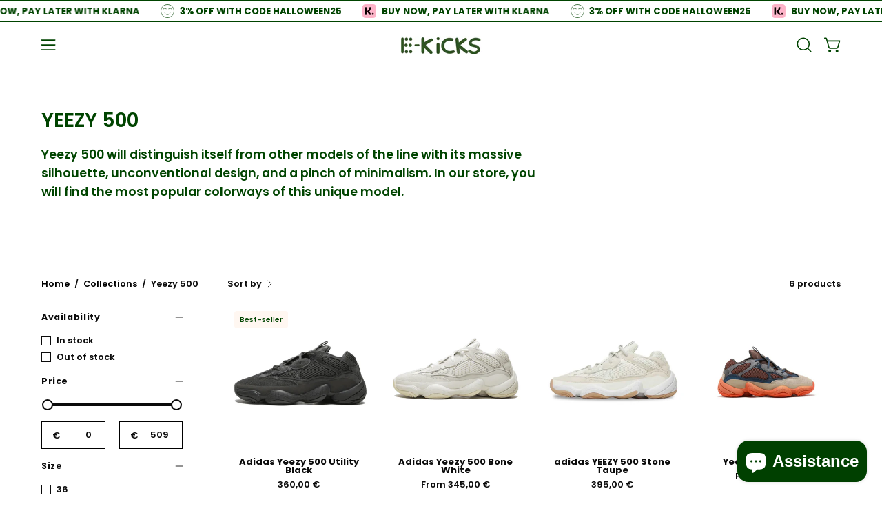

--- FILE ---
content_type: text/html; charset=utf-8
request_url: https://ekicks.eu/en-gr/collections/yeezy-500
body_size: 42465
content:
<!doctype html>
<html class="no-js no-touch page-loading" lang="en">
<head>
 <!-- Hotjar Tracking Code for Site 4975155 (name missing) -->
<script>
    (function(h,o,t,j,a,r){
        h.hj=h.hj||function(){(h.hj.q=h.hj.q||[]).push(arguments)};
        h._hjSettings={hjid:4975155,hjsv:6};
        a=o.getElementsByTagName('head')[0];
        r=o.createElement('script');r.async=1;
        r.src=t+h._hjSettings.hjid+j+h._hjSettings.hjsv;
        a.appendChild(r);
    })(window,document,'https://static.hotjar.com/c/hotjar-','.js?sv=');
</script>


  <meta charset="utf-8">
<script src="https://apis.google.com/js/platform.js?onload=renderOptIn" async defer></script>

<script>
  window.renderOptIn = function() {
    window.gapi.load('surveyoptin', function() {
      window.gapi.surveyoptin.render(
        {
          // REQUIRED FIELDS
          "merchant_id": 551434042,
          "order_id": "ORDER_ID",
          "email": "CUSTOMER_EMAIL",
          "delivery_country": "COUNTRY_CODE",
          "estimated_delivery_date": "YYYY-MM-DD",

          // OPTIONAL FIELDS
          "products": [{"gtin":"GTIN1"}, {"gtin":"GTIN2"}]
        });
    });
  }
</script>
  
<meta name="google-site-verification" content="bezrlKkN82Z7oTtOqh7ytx_QTWEn5MNGJv0gv1BFxTw" />
  
<!-- Google Tag Manager -->
<script>(function(w,d,s,l,i){w[l]=w[l]||[];w[l].push({'gtm.start':
new Date().getTime(),event:'gtm.js'});var f=d.getElementsByTagName(s)[0],
j=d.createElement(s),dl=l!='dataLayer'?'&l='+l:'';j.async=true;j.src=
'https://www.googletagmanager.com/gtm.js?id='+i+dl;f.parentNode.insertBefore(j,f);
})(window,document,'script','dataLayer','GTM-MC23HLM');</script>
<!-- End Google Tag Manager -->
  
<!-- Google tag (gtag.js) -->
<script async src="https://www.googletagmanager.com/gtag/js?id=AW-10828404521"></script>
<script>
  
  window.dataLayer = window.dataLayer || [];
  function gtag(){dataLayer.push(arguments);}
  gtag('js', new Date());

  gtag('config', 'AW-10828404521');

</script>
  

  
  
  <meta charset="utf-8">
<meta http-equiv="X-UA-Compatible" content="IE=edge">
<meta name="viewport" content="width=device-width, height=device-height, initial-scale=1.0, minimum-scale=1.0">
<link rel="canonical" href="https://ekicks.eu/en-gr/collections/yeezy-500"><link rel="preconnect" href="https://fonts.shopifycdn.com" crossorigin><link rel="preload" as="font" href="//ekicks.eu/cdn/fonts/poppins/poppins_n6.aa29d4918bc243723d56b59572e18228ed0786f6.woff2" type="font/woff2" crossorigin><link rel="preload" as="font" href="//ekicks.eu/cdn/fonts/poppins/poppins_n6.aa29d4918bc243723d56b59572e18228ed0786f6.woff2" type="font/woff2" crossorigin><link rel="preload" as="image" href="//ekicks.eu/cdn/shop/t/39/assets/loading.svg?v=91665432863842511931758102652"><style data-shopify>
    :root {
      --overlay-bg: #004000;
      --overlay-bg-svg: #fff;
    }
  

  html:not(.page-loading) .loading-overlay { opacity: 0; visibility: hidden; pointer-events: none; animation: fadeOut 1s ease; transition: visibility 0s linear 1s; }

  .loading-overlay { position: fixed; top: 0; left: 0; z-index: 99999; width: 100vw; height: 100vh; display: flex; align-items: center; justify-content: center; background: var(--overlay-bg, var(--COLOR-BLACK-WHITE)); }</style><link rel="shortcut icon" href="//ekicks.eu/cdn/shop/files/EK_2_32x32.jpg?v=1698500675" type="image/png">
<title>Yeezy 500
  
  
   &ndash; EKICKS</title><meta name="description" content="Yeezy 500 will distinguish itself from other models of the line with its massive silhouette, unconventional design, and a pinch of minimalism. In our store, you will find the most popular colorways of this unique model.">

<meta property="og:site_name" content="EKICKS">
<meta property="og:url" content="https://ekicks.eu/en-gr/collections/yeezy-500">
<meta property="og:title" content="Yeezy 500">
<meta property="og:type" content="product.group">
<meta property="og:description" content="Yeezy 500 will distinguish itself from other models of the line with its massive silhouette, unconventional design, and a pinch of minimalism. In our store, you will find the most popular colorways of this unique model."><meta name="twitter:site" content="@ekicks_eu"><meta name="twitter:card" content="summary_large_image">
<meta name="twitter:title" content="Yeezy 500">
<meta name="twitter:description" content="Yeezy 500 will distinguish itself from other models of the line with its massive silhouette, unconventional design, and a pinch of minimalism. In our store, you will find the most popular colorways of this unique model."><style data-shopify>@font-face {
  font-family: Poppins;
  font-weight: 600;
  font-style: normal;
  font-display: swap;
  src: url("//ekicks.eu/cdn/fonts/poppins/poppins_n6.aa29d4918bc243723d56b59572e18228ed0786f6.woff2") format("woff2"),
       url("//ekicks.eu/cdn/fonts/poppins/poppins_n6.5f815d845fe073750885d5b7e619ee00e8111208.woff") format("woff");
}

    @font-face {
  font-family: Poppins;
  font-weight: 600;
  font-style: normal;
  font-display: swap;
  src: url("//ekicks.eu/cdn/fonts/poppins/poppins_n6.aa29d4918bc243723d56b59572e18228ed0786f6.woff2") format("woff2"),
       url("//ekicks.eu/cdn/fonts/poppins/poppins_n6.5f815d845fe073750885d5b7e619ee00e8111208.woff") format("woff");
}

    @font-face {
  font-family: Poppins;
  font-weight: 500;
  font-style: normal;
  font-display: swap;
  src: url("//ekicks.eu/cdn/fonts/poppins/poppins_n5.ad5b4b72b59a00358afc706450c864c3c8323842.woff2") format("woff2"),
       url("//ekicks.eu/cdn/fonts/poppins/poppins_n5.33757fdf985af2d24b32fcd84c9a09224d4b2c39.woff") format("woff");
}

    @font-face {
  font-family: Pacifico;
  font-weight: 400;
  font-style: normal;
  font-display: swap;
  src: url("//ekicks.eu/cdn/fonts/pacifico/pacifico_n4.70d15be9aa2255257fe626d87fbc1ed38436b047.woff2") format("woff2"),
       url("//ekicks.eu/cdn/fonts/pacifico/pacifico_n4.a3007cff6385e4e75c208a720cd121ff3558d293.woff") format("woff");
}


    
      @font-face {
  font-family: Poppins;
  font-weight: 700;
  font-style: normal;
  font-display: swap;
  src: url("//ekicks.eu/cdn/fonts/poppins/poppins_n7.56758dcf284489feb014a026f3727f2f20a54626.woff2") format("woff2"),
       url("//ekicks.eu/cdn/fonts/poppins/poppins_n7.f34f55d9b3d3205d2cd6f64955ff4b36f0cfd8da.woff") format("woff");
}

    

    
      @font-face {
  font-family: Poppins;
  font-weight: 400;
  font-style: normal;
  font-display: swap;
  src: url("//ekicks.eu/cdn/fonts/poppins/poppins_n4.0ba78fa5af9b0e1a374041b3ceaadf0a43b41362.woff2") format("woff2"),
       url("//ekicks.eu/cdn/fonts/poppins/poppins_n4.214741a72ff2596839fc9760ee7a770386cf16ca.woff") format("woff");
}

    

    
      @font-face {
  font-family: Poppins;
  font-weight: 900;
  font-style: normal;
  font-display: swap;
  src: url("//ekicks.eu/cdn/fonts/poppins/poppins_n9.eb6b9ef01b62e777a960bfd02fc9fb4918cd3eab.woff2") format("woff2"),
       url("//ekicks.eu/cdn/fonts/poppins/poppins_n9.6501a5bd018e348b6d5d6e8c335f9e7d32a80c36.woff") format("woff");
}

    

    
      @font-face {
  font-family: Poppins;
  font-weight: 400;
  font-style: normal;
  font-display: swap;
  src: url("//ekicks.eu/cdn/fonts/poppins/poppins_n4.0ba78fa5af9b0e1a374041b3ceaadf0a43b41362.woff2") format("woff2"),
       url("//ekicks.eu/cdn/fonts/poppins/poppins_n4.214741a72ff2596839fc9760ee7a770386cf16ca.woff") format("woff");
}

    

    
      @font-face {
  font-family: Poppins;
  font-weight: 700;
  font-style: normal;
  font-display: swap;
  src: url("//ekicks.eu/cdn/fonts/poppins/poppins_n7.56758dcf284489feb014a026f3727f2f20a54626.woff2") format("woff2"),
       url("//ekicks.eu/cdn/fonts/poppins/poppins_n7.f34f55d9b3d3205d2cd6f64955ff4b36f0cfd8da.woff") format("woff");
}

    

    
      @font-face {
  font-family: Poppins;
  font-weight: 600;
  font-style: italic;
  font-display: swap;
  src: url("//ekicks.eu/cdn/fonts/poppins/poppins_i6.bb8044d6203f492888d626dafda3c2999253e8e9.woff2") format("woff2"),
       url("//ekicks.eu/cdn/fonts/poppins/poppins_i6.e233dec1a61b1e7dead9f920159eda42280a02c3.woff") format("woff");
}

    

    
      @font-face {
  font-family: Poppins;
  font-weight: 700;
  font-style: italic;
  font-display: swap;
  src: url("//ekicks.eu/cdn/fonts/poppins/poppins_i7.42fd71da11e9d101e1e6c7932199f925f9eea42d.woff2") format("woff2"),
       url("//ekicks.eu/cdn/fonts/poppins/poppins_i7.ec8499dbd7616004e21155106d13837fff4cf556.woff") format("woff");
}

    

    
      @font-face {
  font-family: Poppins;
  font-weight: 600;
  font-style: normal;
  font-display: swap;
  src: url("//ekicks.eu/cdn/fonts/poppins/poppins_n6.aa29d4918bc243723d56b59572e18228ed0786f6.woff2") format("woff2"),
       url("//ekicks.eu/cdn/fonts/poppins/poppins_n6.5f815d845fe073750885d5b7e619ee00e8111208.woff") format("woff");
}

    

    

    
      
      .color-scheme-1 {--COLOR-BODY-BG-OPPOSITE-ALPHA-25: rgba(0, 0, 0, 0.25);
        --COLOR-PRIMARY-OPPOSITE: #ffffff;
        --COLOR-PRIMARY-LIGHTEN-DARKEN-ALPHA-20: rgba(37, 37, 37, 0.2);
        --COLOR-PRIMARY-LIGHTEN-DARKEN-ALPHA-30: rgba(37, 37, 37, 0.3);

        --PRIMARY-BUTTONS-COLOR-BG: #0b0b0b;
        --PRIMARY-BUTTONS-COLOR-TEXT: #ffffff;
        --PRIMARY-BUTTONS-COLOR-TEXT-ALPHA-10: rgba(255, 255, 255, 0.1);
        --PRIMARY-BUTTONS-COLOR-BORDER: #0b0b0b;
        --PRIMARY-BUTTONS-COLOR-HOVER: rgba(255, 255, 255, 0.2);

        --PRIMARY-BUTTONS-COLOR-LIGHTEN-DARKEN: #252525;

        --PRIMARY-BUTTONS-COLOR-ALPHA-05: rgba(11, 11, 11, 0.05);
        --PRIMARY-BUTTONS-COLOR-ALPHA-10: rgba(11, 11, 11, 0.1);
        --PRIMARY-BUTTONS-COLOR-ALPHA-50: rgba(11, 11, 11, 0.5);--COLOR-SECONDARY-OPPOSITE: #000000;
        --COLOR-SECONDARY-OPPOSITE-ALPHA-20: rgba(0, 0, 0, 0.2);
        --COLOR-SECONDARY-LIGHTEN-DARKEN-ALPHA-20: rgba(230, 230, 230, 0.2);
        --COLOR-SECONDARY-LIGHTEN-DARKEN-ALPHA-30: rgba(230, 230, 230, 0.3);

        --SECONDARY-BUTTONS-COLOR-BG: #ffffff;
        --SECONDARY-BUTTONS-COLOR-TEXT: #000000;
        --SECONDARY-BUTTONS-COLOR-TEXT-ALPHA-10: rgba(0, 0, 0, 0.1);
        --SECONDARY-BUTTONS-COLOR-BORDER: #ffffff;

        --SECONDARY-BUTTONS-COLOR-ALPHA-05: rgba(255, 255, 255, 0.05);
        --SECONDARY-BUTTONS-COLOR-ALPHA-10: rgba(255, 255, 255, 0.1);
        --SECONDARY-BUTTONS-COLOR-ALPHA-50: rgba(255, 255, 255, 0.5);--OUTLINE-BUTTONS-PRIMARY-BG: transparent;
        --OUTLINE-BUTTONS-PRIMARY-TEXT: #0b0b0b;
        --OUTLINE-BUTTONS-PRIMARY-TEXT-ALPHA-10: rgba(11, 11, 11, 0.1);
        --OUTLINE-BUTTONS-PRIMARY-BORDER: #0b0b0b;
        --OUTLINE-BUTTONS-PRIMARY-BG-HOVER: rgba(37, 37, 37, 0.2);

        --OUTLINE-BUTTONS-SECONDARY-BG: transparent;
        --OUTLINE-BUTTONS-SECONDARY-TEXT: #ffffff;
        --OUTLINE-BUTTONS-SECONDARY-TEXT-ALPHA-10: rgba(255, 255, 255, 0.1);
        --OUTLINE-BUTTONS-SECONDARY-BORDER: #ffffff;
        --OUTLINE-BUTTONS-SECONDARY-BG-HOVER: rgba(230, 230, 230, 0.2);

        --OUTLINE-BUTTONS-WHITE-BG: transparent;
        --OUTLINE-BUTTONS-WHITE-TEXT: #ffffff;
        --OUTLINE-BUTTONS-WHITE-TEXT-ALPHA-10: rgba(255, 255, 255, 0.1);
        --OUTLINE-BUTTONS-WHITE-BORDER: #ffffff;

        --OUTLINE-BUTTONS-BLACK-BG: transparent;
        --OUTLINE-BUTTONS-BLACK-TEXT: #000000;
        --OUTLINE-BUTTONS-BLACK-TEXT-ALPHA-10: rgba(0, 0, 0, 0.1);
        --OUTLINE-BUTTONS-BLACK-BORDER: #000000;--OUTLINE-SOLID-BUTTONS-PRIMARY-BG: #0b0b0b;
        --OUTLINE-SOLID-BUTTONS-PRIMARY-TEXT: #ffffff;
        --OUTLINE-SOLID-BUTTONS-PRIMARY-TEXT-ALPHA-10: rgba(255, 255, 255, 0.1);
        --OUTLINE-SOLID-BUTTONS-PRIMARY-BORDER: #ffffff;
        --OUTLINE-SOLID-BUTTONS-PRIMARY-BG-HOVER: rgba(255, 255, 255, 0.2);

        --OUTLINE-SOLID-BUTTONS-SECONDARY-BG: #ffffff;
        --OUTLINE-SOLID-BUTTONS-SECONDARY-TEXT: #000000;
        --OUTLINE-SOLID-BUTTONS-SECONDARY-TEXT-ALPHA-10: rgba(0, 0, 0, 0.1);
        --OUTLINE-SOLID-BUTTONS-SECONDARY-BORDER: #000000;
        --OUTLINE-SOLID-BUTTONS-SECONDARY-BG-HOVER: rgba(0, 0, 0, 0.2);

        --OUTLINE-SOLID-BUTTONS-WHITE-BG: #ffffff;
        --OUTLINE-SOLID-BUTTONS-WHITE-TEXT: #000000;
        --OUTLINE-SOLID-BUTTONS-WHITE-TEXT-ALPHA-10: rgba(0, 0, 0, 0.1);
        --OUTLINE-SOLID-BUTTONS-WHITE-BORDER: #000000;

        --OUTLINE-SOLID-BUTTONS-BLACK-BG: #000000;
        --OUTLINE-SOLID-BUTTONS-BLACK-TEXT: #ffffff;
        --OUTLINE-SOLID-BUTTONS-BLACK-TEXT-ALPHA-10: rgba(255, 255, 255, 0.1);
        --OUTLINE-SOLID-BUTTONS-BLACK-BORDER: #ffffff;--COLOR-HEADING: #0b0b0b;
        --COLOR-TEXT: #0b0b0b;
        --COLOR-TEXT-DARKEN: #000000;
        --COLOR-TEXT-LIGHTEN: #3e3e3e;
        --COLOR-TEXT-ALPHA-5: rgba(11, 11, 11, 0.05);
        --COLOR-TEXT-ALPHA-8: rgba(11, 11, 11, 0.08);
        --COLOR-TEXT-ALPHA-10: rgba(11, 11, 11, 0.1);
        --COLOR-TEXT-ALPHA-15: rgba(11, 11, 11, 0.15);
        --COLOR-TEXT-ALPHA-20: rgba(11, 11, 11, 0.2);
        --COLOR-TEXT-ALPHA-25: rgba(11, 11, 11, 0.25);
        --COLOR-TEXT-ALPHA-50: rgba(11, 11, 11, 0.5);
        --COLOR-TEXT-ALPHA-60: rgba(11, 11, 11, 0.6);
        --COLOR-TEXT-ALPHA-85: rgba(11, 11, 11, 0.85);

        --COLOR-BG-RGB: 255, 255, 255;
        --COLOR-BG-GRADIENT: #ffffff;
        --COLOR-BG: #ffffff;
        --COLOR-BG-ALPHA-25: rgba(255, 255, 255, 0.25);
        --COLOR-BG-ALPHA-35: rgba(255, 255, 255, 0.35);
        --COLOR-BG-ALPHA-60: rgba(255, 255, 255, 0.6);
        --COLOR-BG-ALPHA-65: rgba(255, 255, 255, 0.65);
        --COLOR-BG-ALPHA-85: rgba(255, 255, 255, 0.85);
        --COLOR-BG-DARKEN: #e6e6e6;
        --COLOR-BG-LIGHTEN-DARKEN: #e6e6e6;
        --COLOR-BG-LIGHTEN-DARKEN-SHIMMER-BG: #fafafa;
        --COLOR-BG-LIGHTEN-DARKEN-SHIMMER-EFFECT: #f5f5f5;
        --COLOR-BG-LIGHTEN-DARKEN-SHIMMER-ENHANCEMENT: #000000;
        --COLOR-BG-LIGHTEN-DARKEN-FOREGROUND: #f7f7f7;
        --COLOR-BG-LIGHTEN-DARKEN-HIGHLIGHT: #d9d9d9;
        --COLOR-BG-LIGHTEN-DARKEN-SEARCH-LOADER: #cccccc;
        --COLOR-BG-LIGHTEN-DARKEN-SEARCH-LOADER-LINE: #e6e6e6;
        --COLOR-BG-LIGHTEN-DARKEN-2: #cdcdcd;
        --COLOR-BG-LIGHTEN-DARKEN-3: #c0c0c0;
        --COLOR-BG-LIGHTEN-DARKEN-4: #b3b3b3;
        --COLOR-BG-LIGHTEN-DARKEN-5: #a6a6a6;
        --COLOR-BG-LIGHTEN-DARKEN-6: #9a9a9a;
        --COLOR-BG-LIGHTEN-DARKEN-CONTRAST: #b3b3b3;
        --COLOR-BG-LIGHTEN-DARKEN-CONTRAST-2: #a6a6a6;
        --COLOR-BG-LIGHTEN-DARKEN-CONTRAST-3: #999999;
        --COLOR-BG-LIGHTEN-DARKEN-CONTRAST-4: #8c8c8c;
        --COLOR-BG-LIGHTEN-DARKEN-CONTRAST-5: #808080;
        --COLOR-BG-LIGHTEN-DARKEN-CONTRAST-6: #737373;

        --COLOR-INPUT-BG: #ffffff;

        --COLOR-ACCENT: #fff7f2;
        --COLOR-ACCENT-TEXT: #000;
        --COLOR-ACCENT-OPPOSITE: #000000;
        --COLOR-ACCENT-MIX-ALPHA: rgba(128, 124, 121, 0.25);

        --COLOR-BORDER: #000000;
        --COLOR-BORDER-ALPHA-15: rgba(0, 0, 0, 0.15);
        --COLOR-BORDER-ALPHA-30: rgba(0, 0, 0, 0.3);
        --COLOR-BORDER-ALPHA-50: rgba(0, 0, 0, 0.5);
        --COLOR-BORDER-ALPHA-65: rgba(0, 0, 0, 0.65);
        --COLOR-BORDER-LIGHTEN-DARKEN: #4d4d4d;
        --COLOR-BORDER-HAIRLINE: #f7f7f7;
        --COLOR-LINK: #000000;
        --COLOR-BG-OVERLAY: rgba(0, 0, 0, 0.15);--COLOR-QUICK-ADD-BG: #ffffff;
        --COLOR-QUICK-ADD-TEXT: #000000;--COLOR-UPSELLS-BG: #f7f6f4;
        --COLOR-UPSELLS-TEXT: #0b0b0b;
        --COLOR-UPSELLS-TEXT-LIGHTEN: #3e3e3e;
        --COLOR-UPSELLS-DISABLED-GREY-DARKEN: rgba(11, 11, 11, 0.45);
        --UPSELLS-HEIGHT: 175px;
        --UPSELLS-IMAGE-WIDTH: 40%;

        --COLOR-DISABLED-GREY: rgba(11, 11, 11, 0.05);
        --COLOR-DISABLED-GREY-DARKEN: rgba(11, 11, 11, 0.45);

        /* Dynamic color variables */
        --bg: var(--COLOR-BG-GRADIENT, var(--COLOR-BG));
        --text: var(--COLOR-TEXT);
        --heading: var(--COLOR-HEADING);
        --accent: var(--COLOR-ACCENT);
        --border: var(--COLOR-BORDER);
        --bg-alpha-25: var(--COLOR-BG-ALPHA-25);
        --bg-alpha-35: var(--COLOR-BG-ALPHA-35);
        --bg-alpha-60: var(--COLOR-BG-ALPHA-60);
        --bg-darken: var(--COLOR-BG-DARKEN);
        --bg-lighten-darken: var(--COLOR-BG-LIGHTEN-DARKEN);
        --bg-lighten-darken-shimmer-bg: var(--COLOR-BG-LIGHTEN-DARKEN-SHIMMER-BG);
        --bg-lighten-darken-shimmer-effect: var(--COLOR-BG-LIGHTEN-DARKEN-SHIMMER-EFFECT);
        --bg-lighten-darken-shimmer-enhancement: var(--COLOR-BG-LIGHTEN-DARKEN-SHIMMER-ENHANCEMENT);
        --bg-lighten-darken-foreground: var(--COLOR-BG-LIGHTEN-DARKEN-FOREGROUND);
        --bg-lighten-darken-highlight: var(--COLOR-BG-LIGHTEN-DARKEN-HIGHLIGHT);
        --bg-lighten-darken-search-loader: var(--COLOR-BG-LIGHTEN-DARKEN-SEARCH-LOADER);
        --bg-lighten-darken-search-loader-line: var(--COLOR-BG-LIGHTEN-DARKEN-SEARCH-LOADER-LINE);
        --bg-lighten-darken-contrast: var(--COLOR-BG-LIGHTEN-DARKEN-CONTRAST);
        --overlay: #0000004d;
        --bg-overlay: rgba(255, 255, 255, 0.5);
        --link: var(--COLOR-LINK);
        --text-darken: var(--COLOR-TEXT-DARKEN);
        --text-lighten: var(--COLOR-TEXT-LIGHTEN);
        --text-alpha-5: var(--COLOR-TEXT-ALPHA-5);
        --text-alpha-8: var(--COLOR-TEXT-ALPHA-8);
        --text-alpha-10: var(--COLOR-TEXT-ALPHA-10);
        --text-alpha-15: var(--COLOR-TEXT-ALPHA-15);
        --text-alpha-25: var(--COLOR-TEXT-ALPHA-25);
        --text-alpha-50: var(--COLOR-TEXT-ALPHA-50);
        --text-alpha-60: var(--COLOR-TEXT-ALPHA-60);
        --text-alpha-85: var(--COLOR-TEXT-ALPHA-85);
        --accent-text: var(--COLOR-ACCENT-TEXT);
        --sale-bg: var(--COLOR-SALE-BG);
        --sale-text: var(--COLOR-SALE-TEXT);
        --custom-bg: var(--COLOR-CUSTOM-BG);
        --custom-text: var(--COLOR-CUSTOM-TEXT);
        --sold-bg: var(--COLOR-SOLD-BG);
        --sold-text: var(--COLOR-SOLD-TEXT);
        --saving-bg: var(--COLOR-SAVING-BG);
        --saving-text: var(--COLOR-SAVING-TEXT);
        --input-bg: var(--COLOR-INPUT-BG);
        --border-alpha-15: var(--COLOR-BORDER-ALPHA-15);
        --border-alpha-30: var(--COLOR-BORDER-ALPHA-30);
        --border-alpha-50: var(--COLOR-BORDER-ALPHA-50);
        --border-alpha-65: var(--COLOR-BORDER-ALPHA-65);
        --border-lighten-darken: var(--COLOR-BORDER-LIGHTEN-DARKEN);
        --hairline: var(--COLOR-BORDER-HAIRLINE);
        --error: var(--COLOR-ERROR);
        --error-bg: var(--COLOR-ERROR-BG);
        --success: var(--COLOR-SUCCESS);
        --success-bg: var(--COLOR-SUCCESS-BG);
        --disabled-grey: var(--COLOR-DISABLED-GREY);
        --disabled-grey-darken: var(--COLOR-DISABLED-GREY-DARKEN);
        --white: var(--COLOR-WHITE);
        --white-darken: var(--COLOR-WHITE-DARKEN);
        --white-alpha-10: var(--COLOR-WHITE-ALPHA-10);
        --white-alpha-20: var(--COLOR-WHITE-ALPHA-20);
        --white-alpha-25: var(--COLOR-WHITE-ALPHA-25);
        --white-alpha-50: var(--COLOR-WHITE-ALPHA-50);
        --white-alpha-60: var(--COLOR-WHITE-ALPHA-60);
        --black: var(--COLOR-BLACK);
        --black-lighten: var(--COLOR-BLACK-LIGHTEN);
        --black-alpha-05: var(--COLOR-BLACK-ALPHA-05);
        --black-alpha-10: var(--COLOR-BLACK-ALPHA-10);
        --black-alpha-20: var(--COLOR-BLACK-ALPHA-20);
        --black-alpha-25: var(--COLOR-BLACK-ALPHA-25);
        --black-alpha-50: var(--COLOR-BLACK-ALPHA-50);
        --black-alpha-60: var(--COLOR-BLACK-ALPHA-60);
        --upsells-bg: var(--COLOR-UPSELLS-BG);
        --upsells-text: var(--COLOR-UPSELLS-TEXT);
        --upsells-text-lighten: var(--COLOR-UPSELLS-TEXT-LIGHTEN);
        --upsells-disabled-grey-darken: var(--COLOR-UPSELLS-DISABLED-GREY-DARKEN);
      }
    
      
      .color-scheme-2 {--COLOR-BODY-BG-OPPOSITE-ALPHA-25: rgba(0, 0, 0, 0.25);
        --COLOR-PRIMARY-OPPOSITE: #000000;
        --COLOR-PRIMARY-LIGHTEN-DARKEN-ALPHA-20: rgba(226, 222, 214, 0.2);
        --COLOR-PRIMARY-LIGHTEN-DARKEN-ALPHA-30: rgba(226, 222, 214, 0.3);

        --PRIMARY-BUTTONS-COLOR-BG: #f7f6f4;
        --PRIMARY-BUTTONS-COLOR-TEXT: #000000;
        --PRIMARY-BUTTONS-COLOR-TEXT-ALPHA-10: rgba(0, 0, 0, 0.1);
        --PRIMARY-BUTTONS-COLOR-BORDER: #f7f6f4;
        --PRIMARY-BUTTONS-COLOR-HOVER: rgba(0, 0, 0, 0.2);

        --PRIMARY-BUTTONS-COLOR-LIGHTEN-DARKEN: #e2ded6;

        --PRIMARY-BUTTONS-COLOR-ALPHA-05: rgba(247, 246, 244, 0.05);
        --PRIMARY-BUTTONS-COLOR-ALPHA-10: rgba(247, 246, 244, 0.1);
        --PRIMARY-BUTTONS-COLOR-ALPHA-50: rgba(247, 246, 244, 0.5);--COLOR-SECONDARY-OPPOSITE: #ffffff;
        --COLOR-SECONDARY-OPPOSITE-ALPHA-20: rgba(255, 255, 255, 0.2);
        --COLOR-SECONDARY-LIGHTEN-DARKEN-ALPHA-20: rgba(37, 37, 37, 0.2);
        --COLOR-SECONDARY-LIGHTEN-DARKEN-ALPHA-30: rgba(37, 37, 37, 0.3);

        --SECONDARY-BUTTONS-COLOR-BG: #0b0b0b;
        --SECONDARY-BUTTONS-COLOR-TEXT: #ffffff;
        --SECONDARY-BUTTONS-COLOR-TEXT-ALPHA-10: rgba(255, 255, 255, 0.1);
        --SECONDARY-BUTTONS-COLOR-BORDER: #0b0b0b;

        --SECONDARY-BUTTONS-COLOR-ALPHA-05: rgba(11, 11, 11, 0.05);
        --SECONDARY-BUTTONS-COLOR-ALPHA-10: rgba(11, 11, 11, 0.1);
        --SECONDARY-BUTTONS-COLOR-ALPHA-50: rgba(11, 11, 11, 0.5);--OUTLINE-BUTTONS-PRIMARY-BG: transparent;
        --OUTLINE-BUTTONS-PRIMARY-TEXT: #f7f6f4;
        --OUTLINE-BUTTONS-PRIMARY-TEXT-ALPHA-10: rgba(247, 246, 244, 0.1);
        --OUTLINE-BUTTONS-PRIMARY-BORDER: #f7f6f4;
        --OUTLINE-BUTTONS-PRIMARY-BG-HOVER: rgba(226, 222, 214, 0.2);

        --OUTLINE-BUTTONS-SECONDARY-BG: transparent;
        --OUTLINE-BUTTONS-SECONDARY-TEXT: #0b0b0b;
        --OUTLINE-BUTTONS-SECONDARY-TEXT-ALPHA-10: rgba(11, 11, 11, 0.1);
        --OUTLINE-BUTTONS-SECONDARY-BORDER: #0b0b0b;
        --OUTLINE-BUTTONS-SECONDARY-BG-HOVER: rgba(37, 37, 37, 0.2);

        --OUTLINE-BUTTONS-WHITE-BG: transparent;
        --OUTLINE-BUTTONS-WHITE-TEXT: #ffffff;
        --OUTLINE-BUTTONS-WHITE-TEXT-ALPHA-10: rgba(255, 255, 255, 0.1);
        --OUTLINE-BUTTONS-WHITE-BORDER: #ffffff;

        --OUTLINE-BUTTONS-BLACK-BG: transparent;
        --OUTLINE-BUTTONS-BLACK-TEXT: #000000;
        --OUTLINE-BUTTONS-BLACK-TEXT-ALPHA-10: rgba(0, 0, 0, 0.1);
        --OUTLINE-BUTTONS-BLACK-BORDER: #000000;--OUTLINE-SOLID-BUTTONS-PRIMARY-BG: #f7f6f4;
        --OUTLINE-SOLID-BUTTONS-PRIMARY-TEXT: #000000;
        --OUTLINE-SOLID-BUTTONS-PRIMARY-TEXT-ALPHA-10: rgba(0, 0, 0, 0.1);
        --OUTLINE-SOLID-BUTTONS-PRIMARY-BORDER: #000000;
        --OUTLINE-SOLID-BUTTONS-PRIMARY-BG-HOVER: rgba(0, 0, 0, 0.2);

        --OUTLINE-SOLID-BUTTONS-SECONDARY-BG: #0b0b0b;
        --OUTLINE-SOLID-BUTTONS-SECONDARY-TEXT: #ffffff;
        --OUTLINE-SOLID-BUTTONS-SECONDARY-TEXT-ALPHA-10: rgba(255, 255, 255, 0.1);
        --OUTLINE-SOLID-BUTTONS-SECONDARY-BORDER: #ffffff;
        --OUTLINE-SOLID-BUTTONS-SECONDARY-BG-HOVER: rgba(255, 255, 255, 0.2);

        --OUTLINE-SOLID-BUTTONS-WHITE-BG: #ffffff;
        --OUTLINE-SOLID-BUTTONS-WHITE-TEXT: #000000;
        --OUTLINE-SOLID-BUTTONS-WHITE-TEXT-ALPHA-10: rgba(0, 0, 0, 0.1);
        --OUTLINE-SOLID-BUTTONS-WHITE-BORDER: #000000;

        --OUTLINE-SOLID-BUTTONS-BLACK-BG: #000000;
        --OUTLINE-SOLID-BUTTONS-BLACK-TEXT: #ffffff;
        --OUTLINE-SOLID-BUTTONS-BLACK-TEXT-ALPHA-10: rgba(255, 255, 255, 0.1);
        --OUTLINE-SOLID-BUTTONS-BLACK-BORDER: #ffffff;--COLOR-HEADING: #000000;
        --COLOR-TEXT: #000000;
        --COLOR-TEXT-DARKEN: #000000;
        --COLOR-TEXT-LIGHTEN: #333333;
        --COLOR-TEXT-ALPHA-5: rgba(0, 0, 0, 0.05);
        --COLOR-TEXT-ALPHA-8: rgba(0, 0, 0, 0.08);
        --COLOR-TEXT-ALPHA-10: rgba(0, 0, 0, 0.1);
        --COLOR-TEXT-ALPHA-15: rgba(0, 0, 0, 0.15);
        --COLOR-TEXT-ALPHA-20: rgba(0, 0, 0, 0.2);
        --COLOR-TEXT-ALPHA-25: rgba(0, 0, 0, 0.25);
        --COLOR-TEXT-ALPHA-50: rgba(0, 0, 0, 0.5);
        --COLOR-TEXT-ALPHA-60: rgba(0, 0, 0, 0.6);
        --COLOR-TEXT-ALPHA-85: rgba(0, 0, 0, 0.85);

        --COLOR-BG-RGB: 255, 247, 242;
        --COLOR-BG-GRADIENT: #fff7f2;
        --COLOR-BG: #fff7f2;
        --COLOR-BG-ALPHA-25: rgba(255, 247, 242, 0.25);
        --COLOR-BG-ALPHA-35: rgba(255, 247, 242, 0.35);
        --COLOR-BG-ALPHA-60: rgba(255, 247, 242, 0.6);
        --COLOR-BG-ALPHA-65: rgba(255, 247, 242, 0.65);
        --COLOR-BG-ALPHA-85: rgba(255, 247, 242, 0.85);
        --COLOR-BG-DARKEN: #ffd8bf;
        --COLOR-BG-LIGHTEN-DARKEN: #ffd8bf;
        --COLOR-BG-LIGHTEN-DARKEN-SHIMMER-BG: #fff1e8;
        --COLOR-BG-LIGHTEN-DARKEN-SHIMMER-EFFECT: #ffeade;
        --COLOR-BG-LIGHTEN-DARKEN-SHIMMER-ENHANCEMENT: #000000;
        --COLOR-BG-LIGHTEN-DARKEN-FOREGROUND: #ffeee3;
        --COLOR-BG-LIGHTEN-DARKEN-HIGHLIGHT: #ffc8a6;
        --COLOR-BG-LIGHTEN-DARKEN-SEARCH-LOADER: #ffb88c;
        --COLOR-BG-LIGHTEN-DARKEN-SEARCH-LOADER-LINE: #ffd8bf;
        --COLOR-BG-LIGHTEN-DARKEN-2: #ffb98c;
        --COLOR-BG-LIGHTEN-DARKEN-3: #ffa972;
        --COLOR-BG-LIGHTEN-DARKEN-4: #ff9a59;
        --COLOR-BG-LIGHTEN-DARKEN-5: #ff8a40;
        --COLOR-BG-LIGHTEN-DARKEN-6: #ff7b26;
        --COLOR-BG-LIGHTEN-DARKEN-CONTRAST: #ff9959;
        --COLOR-BG-LIGHTEN-DARKEN-CONTRAST-2: #ff8940;
        --COLOR-BG-LIGHTEN-DARKEN-CONTRAST-3: #ff7926;
        --COLOR-BG-LIGHTEN-DARKEN-CONTRAST-4: #ff6a0d;
        --COLOR-BG-LIGHTEN-DARKEN-CONTRAST-5: #f25d00;
        --COLOR-BG-LIGHTEN-DARKEN-CONTRAST-6: #d95300;

        --COLOR-INPUT-BG: #fff7f2;

        --COLOR-ACCENT: #d02e2e;
        --COLOR-ACCENT-TEXT: #fff;
        --COLOR-ACCENT-OPPOSITE: #ffffff;
        --COLOR-ACCENT-MIX-ALPHA: rgba(104, 23, 23, 0.1);

        --COLOR-BORDER: #000000;
        --COLOR-BORDER-ALPHA-15: rgba(0, 0, 0, 0.15);
        --COLOR-BORDER-ALPHA-30: rgba(0, 0, 0, 0.3);
        --COLOR-BORDER-ALPHA-50: rgba(0, 0, 0, 0.5);
        --COLOR-BORDER-ALPHA-65: rgba(0, 0, 0, 0.65);
        --COLOR-BORDER-LIGHTEN-DARKEN: #4d4d4d;
        --COLOR-BORDER-HAIRLINE: #ffeee3;
        --COLOR-LINK: #000000;
        --COLOR-BG-OVERLAY: rgba(0, 0, 0, 0.15);--COLOR-QUICK-ADD-BG: #ffffff;
        --COLOR-QUICK-ADD-TEXT: #000000;--COLOR-UPSELLS-BG: #fff7f2;
        --COLOR-UPSELLS-TEXT: #000000;
        --COLOR-UPSELLS-TEXT-LIGHTEN: #333333;
        --COLOR-UPSELLS-DISABLED-GREY-DARKEN: rgba(0, 0, 0, 0.45);
        --UPSELLS-HEIGHT: 175px;
        --UPSELLS-IMAGE-WIDTH: 40%;

        --COLOR-DISABLED-GREY: rgba(0, 0, 0, 0.05);
        --COLOR-DISABLED-GREY-DARKEN: rgba(0, 0, 0, 0.45);

        /* Dynamic color variables */
        --bg: var(--COLOR-BG-GRADIENT, var(--COLOR-BG));
        --text: var(--COLOR-TEXT);
        --heading: var(--COLOR-HEADING);
        --accent: var(--COLOR-ACCENT);
        --border: var(--COLOR-BORDER);
        --bg-alpha-25: var(--COLOR-BG-ALPHA-25);
        --bg-alpha-35: var(--COLOR-BG-ALPHA-35);
        --bg-alpha-60: var(--COLOR-BG-ALPHA-60);
        --bg-darken: var(--COLOR-BG-DARKEN);
        --bg-lighten-darken: var(--COLOR-BG-LIGHTEN-DARKEN);
        --bg-lighten-darken-shimmer-bg: var(--COLOR-BG-LIGHTEN-DARKEN-SHIMMER-BG);
        --bg-lighten-darken-shimmer-effect: var(--COLOR-BG-LIGHTEN-DARKEN-SHIMMER-EFFECT);
        --bg-lighten-darken-shimmer-enhancement: var(--COLOR-BG-LIGHTEN-DARKEN-SHIMMER-ENHANCEMENT);
        --bg-lighten-darken-foreground: var(--COLOR-BG-LIGHTEN-DARKEN-FOREGROUND);
        --bg-lighten-darken-highlight: var(--COLOR-BG-LIGHTEN-DARKEN-HIGHLIGHT);
        --bg-lighten-darken-search-loader: var(--COLOR-BG-LIGHTEN-DARKEN-SEARCH-LOADER);
        --bg-lighten-darken-search-loader-line: var(--COLOR-BG-LIGHTEN-DARKEN-SEARCH-LOADER-LINE);
        --bg-lighten-darken-contrast: var(--COLOR-BG-LIGHTEN-DARKEN-CONTRAST);
        --overlay: #0000004d;
        --bg-overlay: rgba(255, 255, 255, 0.5);
        --link: var(--COLOR-LINK);
        --text-darken: var(--COLOR-TEXT-DARKEN);
        --text-lighten: var(--COLOR-TEXT-LIGHTEN);
        --text-alpha-5: var(--COLOR-TEXT-ALPHA-5);
        --text-alpha-8: var(--COLOR-TEXT-ALPHA-8);
        --text-alpha-10: var(--COLOR-TEXT-ALPHA-10);
        --text-alpha-15: var(--COLOR-TEXT-ALPHA-15);
        --text-alpha-25: var(--COLOR-TEXT-ALPHA-25);
        --text-alpha-50: var(--COLOR-TEXT-ALPHA-50);
        --text-alpha-60: var(--COLOR-TEXT-ALPHA-60);
        --text-alpha-85: var(--COLOR-TEXT-ALPHA-85);
        --accent-text: var(--COLOR-ACCENT-TEXT);
        --sale-bg: var(--COLOR-SALE-BG);
        --sale-text: var(--COLOR-SALE-TEXT);
        --custom-bg: var(--COLOR-CUSTOM-BG);
        --custom-text: var(--COLOR-CUSTOM-TEXT);
        --sold-bg: var(--COLOR-SOLD-BG);
        --sold-text: var(--COLOR-SOLD-TEXT);
        --saving-bg: var(--COLOR-SAVING-BG);
        --saving-text: var(--COLOR-SAVING-TEXT);
        --input-bg: var(--COLOR-INPUT-BG);
        --border-alpha-15: var(--COLOR-BORDER-ALPHA-15);
        --border-alpha-30: var(--COLOR-BORDER-ALPHA-30);
        --border-alpha-50: var(--COLOR-BORDER-ALPHA-50);
        --border-alpha-65: var(--COLOR-BORDER-ALPHA-65);
        --border-lighten-darken: var(--COLOR-BORDER-LIGHTEN-DARKEN);
        --hairline: var(--COLOR-BORDER-HAIRLINE);
        --error: var(--COLOR-ERROR);
        --error-bg: var(--COLOR-ERROR-BG);
        --success: var(--COLOR-SUCCESS);
        --success-bg: var(--COLOR-SUCCESS-BG);
        --disabled-grey: var(--COLOR-DISABLED-GREY);
        --disabled-grey-darken: var(--COLOR-DISABLED-GREY-DARKEN);
        --white: var(--COLOR-WHITE);
        --white-darken: var(--COLOR-WHITE-DARKEN);
        --white-alpha-10: var(--COLOR-WHITE-ALPHA-10);
        --white-alpha-20: var(--COLOR-WHITE-ALPHA-20);
        --white-alpha-25: var(--COLOR-WHITE-ALPHA-25);
        --white-alpha-50: var(--COLOR-WHITE-ALPHA-50);
        --white-alpha-60: var(--COLOR-WHITE-ALPHA-60);
        --black: var(--COLOR-BLACK);
        --black-lighten: var(--COLOR-BLACK-LIGHTEN);
        --black-alpha-05: var(--COLOR-BLACK-ALPHA-05);
        --black-alpha-10: var(--COLOR-BLACK-ALPHA-10);
        --black-alpha-20: var(--COLOR-BLACK-ALPHA-20);
        --black-alpha-25: var(--COLOR-BLACK-ALPHA-25);
        --black-alpha-50: var(--COLOR-BLACK-ALPHA-50);
        --black-alpha-60: var(--COLOR-BLACK-ALPHA-60);
        --upsells-bg: var(--COLOR-UPSELLS-BG);
        --upsells-text: var(--COLOR-UPSELLS-TEXT);
        --upsells-text-lighten: var(--COLOR-UPSELLS-TEXT-LIGHTEN);
        --upsells-disabled-grey-darken: var(--COLOR-UPSELLS-DISABLED-GREY-DARKEN);
      }
    
      
      .color-scheme-3 {--COLOR-BODY-BG-OPPOSITE-ALPHA-25: rgba(255, 255, 255, 0.25);
        --COLOR-PRIMARY-OPPOSITE: #000000;
        --COLOR-PRIMARY-LIGHTEN-DARKEN-ALPHA-20: rgba(255, 221, 191, 0.2);
        --COLOR-PRIMARY-LIGHTEN-DARKEN-ALPHA-30: rgba(255, 221, 191, 0.3);

        --PRIMARY-BUTTONS-COLOR-BG: #fff8f2;
        --PRIMARY-BUTTONS-COLOR-TEXT: #000000;
        --PRIMARY-BUTTONS-COLOR-TEXT-ALPHA-10: rgba(0, 0, 0, 0.1);
        --PRIMARY-BUTTONS-COLOR-BORDER: #fff8f2;
        --PRIMARY-BUTTONS-COLOR-HOVER: rgba(0, 0, 0, 0.2);

        --PRIMARY-BUTTONS-COLOR-LIGHTEN-DARKEN: #ffddbf;

        --PRIMARY-BUTTONS-COLOR-ALPHA-05: rgba(255, 248, 242, 0.05);
        --PRIMARY-BUTTONS-COLOR-ALPHA-10: rgba(255, 248, 242, 0.1);
        --PRIMARY-BUTTONS-COLOR-ALPHA-50: rgba(255, 248, 242, 0.5);--COLOR-SECONDARY-OPPOSITE: #000000;
        --COLOR-SECONDARY-OPPOSITE-ALPHA-20: rgba(0, 0, 0, 0.2);
        --COLOR-SECONDARY-LIGHTEN-DARKEN-ALPHA-20: rgba(226, 222, 214, 0.2);
        --COLOR-SECONDARY-LIGHTEN-DARKEN-ALPHA-30: rgba(226, 222, 214, 0.3);

        --SECONDARY-BUTTONS-COLOR-BG: #f7f6f4;
        --SECONDARY-BUTTONS-COLOR-TEXT: #000000;
        --SECONDARY-BUTTONS-COLOR-TEXT-ALPHA-10: rgba(0, 0, 0, 0.1);
        --SECONDARY-BUTTONS-COLOR-BORDER: #f7f6f4;

        --SECONDARY-BUTTONS-COLOR-ALPHA-05: rgba(247, 246, 244, 0.05);
        --SECONDARY-BUTTONS-COLOR-ALPHA-10: rgba(247, 246, 244, 0.1);
        --SECONDARY-BUTTONS-COLOR-ALPHA-50: rgba(247, 246, 244, 0.5);--OUTLINE-BUTTONS-PRIMARY-BG: transparent;
        --OUTLINE-BUTTONS-PRIMARY-TEXT: #fff8f2;
        --OUTLINE-BUTTONS-PRIMARY-TEXT-ALPHA-10: rgba(255, 248, 242, 0.1);
        --OUTLINE-BUTTONS-PRIMARY-BORDER: #fff8f2;
        --OUTLINE-BUTTONS-PRIMARY-BG-HOVER: rgba(255, 221, 191, 0.2);

        --OUTLINE-BUTTONS-SECONDARY-BG: transparent;
        --OUTLINE-BUTTONS-SECONDARY-TEXT: #f7f6f4;
        --OUTLINE-BUTTONS-SECONDARY-TEXT-ALPHA-10: rgba(247, 246, 244, 0.1);
        --OUTLINE-BUTTONS-SECONDARY-BORDER: #f7f6f4;
        --OUTLINE-BUTTONS-SECONDARY-BG-HOVER: rgba(226, 222, 214, 0.2);

        --OUTLINE-BUTTONS-WHITE-BG: transparent;
        --OUTLINE-BUTTONS-WHITE-TEXT: #ffffff;
        --OUTLINE-BUTTONS-WHITE-TEXT-ALPHA-10: rgba(255, 255, 255, 0.1);
        --OUTLINE-BUTTONS-WHITE-BORDER: #ffffff;

        --OUTLINE-BUTTONS-BLACK-BG: transparent;
        --OUTLINE-BUTTONS-BLACK-TEXT: #000000;
        --OUTLINE-BUTTONS-BLACK-TEXT-ALPHA-10: rgba(0, 0, 0, 0.1);
        --OUTLINE-BUTTONS-BLACK-BORDER: #000000;--OUTLINE-SOLID-BUTTONS-PRIMARY-BG: #fff8f2;
        --OUTLINE-SOLID-BUTTONS-PRIMARY-TEXT: #000000;
        --OUTLINE-SOLID-BUTTONS-PRIMARY-TEXT-ALPHA-10: rgba(0, 0, 0, 0.1);
        --OUTLINE-SOLID-BUTTONS-PRIMARY-BORDER: #000000;
        --OUTLINE-SOLID-BUTTONS-PRIMARY-BG-HOVER: rgba(0, 0, 0, 0.2);

        --OUTLINE-SOLID-BUTTONS-SECONDARY-BG: #f7f6f4;
        --OUTLINE-SOLID-BUTTONS-SECONDARY-TEXT: #000000;
        --OUTLINE-SOLID-BUTTONS-SECONDARY-TEXT-ALPHA-10: rgba(0, 0, 0, 0.1);
        --OUTLINE-SOLID-BUTTONS-SECONDARY-BORDER: #000000;
        --OUTLINE-SOLID-BUTTONS-SECONDARY-BG-HOVER: rgba(0, 0, 0, 0.2);

        --OUTLINE-SOLID-BUTTONS-WHITE-BG: #ffffff;
        --OUTLINE-SOLID-BUTTONS-WHITE-TEXT: #000000;
        --OUTLINE-SOLID-BUTTONS-WHITE-TEXT-ALPHA-10: rgba(0, 0, 0, 0.1);
        --OUTLINE-SOLID-BUTTONS-WHITE-BORDER: #000000;

        --OUTLINE-SOLID-BUTTONS-BLACK-BG: #000000;
        --OUTLINE-SOLID-BUTTONS-BLACK-TEXT: #ffffff;
        --OUTLINE-SOLID-BUTTONS-BLACK-TEXT-ALPHA-10: rgba(255, 255, 255, 0.1);
        --OUTLINE-SOLID-BUTTONS-BLACK-BORDER: #ffffff;--COLOR-HEADING: #ffffff;
        --COLOR-TEXT: #ffffff;
        --COLOR-TEXT-DARKEN: #cccccc;
        --COLOR-TEXT-LIGHTEN: #ffffff;
        --COLOR-TEXT-ALPHA-5: rgba(255, 255, 255, 0.05);
        --COLOR-TEXT-ALPHA-8: rgba(255, 255, 255, 0.08);
        --COLOR-TEXT-ALPHA-10: rgba(255, 255, 255, 0.1);
        --COLOR-TEXT-ALPHA-15: rgba(255, 255, 255, 0.15);
        --COLOR-TEXT-ALPHA-20: rgba(255, 255, 255, 0.2);
        --COLOR-TEXT-ALPHA-25: rgba(255, 255, 255, 0.25);
        --COLOR-TEXT-ALPHA-50: rgba(255, 255, 255, 0.5);
        --COLOR-TEXT-ALPHA-60: rgba(255, 255, 255, 0.6);
        --COLOR-TEXT-ALPHA-85: rgba(255, 255, 255, 0.85);

        --COLOR-BG-RGB: 11, 11, 11;
        --COLOR-BG-GRADIENT: #0b0b0b;
        --COLOR-BG: #0b0b0b;
        --COLOR-BG-ALPHA-25: rgba(11, 11, 11, 0.25);
        --COLOR-BG-ALPHA-35: rgba(11, 11, 11, 0.35);
        --COLOR-BG-ALPHA-60: rgba(11, 11, 11, 0.6);
        --COLOR-BG-ALPHA-65: rgba(11, 11, 11, 0.65);
        --COLOR-BG-ALPHA-85: rgba(11, 11, 11, 0.85);
        --COLOR-BG-DARKEN: #000000;
        --COLOR-BG-LIGHTEN-DARKEN: #252525;
        --COLOR-BG-LIGHTEN-DARKEN-SHIMMER-BG: #181818;
        --COLOR-BG-LIGHTEN-DARKEN-SHIMMER-EFFECT: #1d1d1d;
        --COLOR-BG-LIGHTEN-DARKEN-SHIMMER-ENHANCEMENT: #ffffff;
        --COLOR-BG-LIGHTEN-DARKEN-FOREGROUND: #252525;
        --COLOR-BG-LIGHTEN-DARKEN-HIGHLIGHT: #313131;
        --COLOR-BG-LIGHTEN-DARKEN-SEARCH-LOADER: #3e3e3e;
        --COLOR-BG-LIGHTEN-DARKEN-SEARCH-LOADER-LINE: #252525;
        --COLOR-BG-LIGHTEN-DARKEN-2: #0c0c0c;
        --COLOR-BG-LIGHTEN-DARKEN-3: #000000;
        --COLOR-BG-LIGHTEN-DARKEN-4: #000000;
        --COLOR-BG-LIGHTEN-DARKEN-5: #000000;
        --COLOR-BG-LIGHTEN-DARKEN-6: #000000;
        --COLOR-BG-LIGHTEN-DARKEN-CONTRAST: #585858;
        --COLOR-BG-LIGHTEN-DARKEN-CONTRAST-2: #646464;
        --COLOR-BG-LIGHTEN-DARKEN-CONTRAST-3: #717171;
        --COLOR-BG-LIGHTEN-DARKEN-CONTRAST-4: #7e7e7e;
        --COLOR-BG-LIGHTEN-DARKEN-CONTRAST-5: #8b8b8b;
        --COLOR-BG-LIGHTEN-DARKEN-CONTRAST-6: #979797;

        --COLOR-INPUT-BG: #0b0b0b;

        --COLOR-ACCENT: #fff7f2;
        --COLOR-ACCENT-TEXT: #000;
        --COLOR-ACCENT-OPPOSITE: #000000;
        --COLOR-ACCENT-MIX-ALPHA: rgba(255, 251, 249, 0.25);

        --COLOR-BORDER: #f7f6f4;
        --COLOR-BORDER-ALPHA-15: rgba(247, 246, 244, 0.15);
        --COLOR-BORDER-ALPHA-30: rgba(247, 246, 244, 0.3);
        --COLOR-BORDER-ALPHA-50: rgba(247, 246, 244, 0.5);
        --COLOR-BORDER-ALPHA-65: rgba(247, 246, 244, 0.65);
        --COLOR-BORDER-LIGHTEN-DARKEN: #b7ae9b;
        --COLOR-BORDER-HAIRLINE: #030303;
        --COLOR-LINK: #ffffff;
        --COLOR-BG-OVERLAY: rgba(255, 255, 255, 0.15);--COLOR-QUICK-ADD-BG: #000000;
        --COLOR-QUICK-ADD-TEXT: #ffffff;--COLOR-UPSELLS-BG: #0b0b0b;
        --COLOR-UPSELLS-TEXT: #ffffff;
        --COLOR-UPSELLS-TEXT-LIGHTEN: #ffffff;
        --COLOR-UPSELLS-DISABLED-GREY-DARKEN: rgba(255, 255, 255, 0.45);
        --UPSELLS-HEIGHT: 175px;
        --UPSELLS-IMAGE-WIDTH: 40%;

        --COLOR-DISABLED-GREY: rgba(255, 255, 255, 0.05);
        --COLOR-DISABLED-GREY-DARKEN: rgba(255, 255, 255, 0.45);

        /* Dynamic color variables */
        --bg: var(--COLOR-BG-GRADIENT, var(--COLOR-BG));
        --text: var(--COLOR-TEXT);
        --heading: var(--COLOR-HEADING);
        --accent: var(--COLOR-ACCENT);
        --border: var(--COLOR-BORDER);
        --bg-alpha-25: var(--COLOR-BG-ALPHA-25);
        --bg-alpha-35: var(--COLOR-BG-ALPHA-35);
        --bg-alpha-60: var(--COLOR-BG-ALPHA-60);
        --bg-darken: var(--COLOR-BG-DARKEN);
        --bg-lighten-darken: var(--COLOR-BG-LIGHTEN-DARKEN);
        --bg-lighten-darken-shimmer-bg: var(--COLOR-BG-LIGHTEN-DARKEN-SHIMMER-BG);
        --bg-lighten-darken-shimmer-effect: var(--COLOR-BG-LIGHTEN-DARKEN-SHIMMER-EFFECT);
        --bg-lighten-darken-shimmer-enhancement: var(--COLOR-BG-LIGHTEN-DARKEN-SHIMMER-ENHANCEMENT);
        --bg-lighten-darken-foreground: var(--COLOR-BG-LIGHTEN-DARKEN-FOREGROUND);
        --bg-lighten-darken-highlight: var(--COLOR-BG-LIGHTEN-DARKEN-HIGHLIGHT);
        --bg-lighten-darken-search-loader: var(--COLOR-BG-LIGHTEN-DARKEN-SEARCH-LOADER);
        --bg-lighten-darken-search-loader-line: var(--COLOR-BG-LIGHTEN-DARKEN-SEARCH-LOADER-LINE);
        --bg-lighten-darken-contrast: var(--COLOR-BG-LIGHTEN-DARKEN-CONTRAST);
        --overlay: #ffffff4d;
        --bg-overlay: rgba(0, 0, 0, 0.5);
        --link: var(--COLOR-LINK);
        --text-darken: var(--COLOR-TEXT-DARKEN);
        --text-lighten: var(--COLOR-TEXT-LIGHTEN);
        --text-alpha-5: var(--COLOR-TEXT-ALPHA-5);
        --text-alpha-8: var(--COLOR-TEXT-ALPHA-8);
        --text-alpha-10: var(--COLOR-TEXT-ALPHA-10);
        --text-alpha-15: var(--COLOR-TEXT-ALPHA-15);
        --text-alpha-25: var(--COLOR-TEXT-ALPHA-25);
        --text-alpha-50: var(--COLOR-TEXT-ALPHA-50);
        --text-alpha-60: var(--COLOR-TEXT-ALPHA-60);
        --text-alpha-85: var(--COLOR-TEXT-ALPHA-85);
        --accent-text: var(--COLOR-ACCENT-TEXT);
        --sale-bg: var(--COLOR-SALE-BG);
        --sale-text: var(--COLOR-SALE-TEXT);
        --custom-bg: var(--COLOR-CUSTOM-BG);
        --custom-text: var(--COLOR-CUSTOM-TEXT);
        --sold-bg: var(--COLOR-SOLD-BG);
        --sold-text: var(--COLOR-SOLD-TEXT);
        --saving-bg: var(--COLOR-SAVING-BG);
        --saving-text: var(--COLOR-SAVING-TEXT);
        --input-bg: var(--COLOR-INPUT-BG);
        --border-alpha-15: var(--COLOR-BORDER-ALPHA-15);
        --border-alpha-30: var(--COLOR-BORDER-ALPHA-30);
        --border-alpha-50: var(--COLOR-BORDER-ALPHA-50);
        --border-alpha-65: var(--COLOR-BORDER-ALPHA-65);
        --border-lighten-darken: var(--COLOR-BORDER-LIGHTEN-DARKEN);
        --hairline: var(--COLOR-BORDER-HAIRLINE);
        --error: var(--COLOR-ERROR);
        --error-bg: var(--COLOR-ERROR-BG);
        --success: var(--COLOR-SUCCESS);
        --success-bg: var(--COLOR-SUCCESS-BG);
        --disabled-grey: var(--COLOR-DISABLED-GREY);
        --disabled-grey-darken: var(--COLOR-DISABLED-GREY-DARKEN);
        --white: var(--COLOR-WHITE);
        --white-darken: var(--COLOR-WHITE-DARKEN);
        --white-alpha-10: var(--COLOR-WHITE-ALPHA-10);
        --white-alpha-20: var(--COLOR-WHITE-ALPHA-20);
        --white-alpha-25: var(--COLOR-WHITE-ALPHA-25);
        --white-alpha-50: var(--COLOR-WHITE-ALPHA-50);
        --white-alpha-60: var(--COLOR-WHITE-ALPHA-60);
        --black: var(--COLOR-BLACK);
        --black-lighten: var(--COLOR-BLACK-LIGHTEN);
        --black-alpha-05: var(--COLOR-BLACK-ALPHA-05);
        --black-alpha-10: var(--COLOR-BLACK-ALPHA-10);
        --black-alpha-20: var(--COLOR-BLACK-ALPHA-20);
        --black-alpha-25: var(--COLOR-BLACK-ALPHA-25);
        --black-alpha-50: var(--COLOR-BLACK-ALPHA-50);
        --black-alpha-60: var(--COLOR-BLACK-ALPHA-60);
        --upsells-bg: var(--COLOR-UPSELLS-BG);
        --upsells-text: var(--COLOR-UPSELLS-TEXT);
        --upsells-text-lighten: var(--COLOR-UPSELLS-TEXT-LIGHTEN);
        --upsells-disabled-grey-darken: var(--COLOR-UPSELLS-DISABLED-GREY-DARKEN);
      }
    
      
      .color-scheme-4 {--COLOR-BODY-BG-OPPOSITE-ALPHA-25: rgba(0, 0, 0, 0.25);
        --COLOR-PRIMARY-OPPOSITE: #ffffff;
        --COLOR-PRIMARY-LIGHTEN-DARKEN-ALPHA-20: rgba(230, 130, 130, 0.2);
        --COLOR-PRIMARY-LIGHTEN-DARKEN-ALPHA-30: rgba(230, 130, 130, 0.3);

        --PRIMARY-BUTTONS-COLOR-BG: #de5757;
        --PRIMARY-BUTTONS-COLOR-TEXT: #ffffff;
        --PRIMARY-BUTTONS-COLOR-TEXT-ALPHA-10: rgba(255, 255, 255, 0.1);
        --PRIMARY-BUTTONS-COLOR-BORDER: #de5757;
        --PRIMARY-BUTTONS-COLOR-HOVER: rgba(255, 255, 255, 0.2);

        --PRIMARY-BUTTONS-COLOR-LIGHTEN-DARKEN: #e68282;

        --PRIMARY-BUTTONS-COLOR-ALPHA-05: rgba(222, 87, 87, 0.05);
        --PRIMARY-BUTTONS-COLOR-ALPHA-10: rgba(222, 87, 87, 0.1);
        --PRIMARY-BUTTONS-COLOR-ALPHA-50: rgba(222, 87, 87, 0.5);--COLOR-SECONDARY-OPPOSITE: #000000;
        --COLOR-SECONDARY-OPPOSITE-ALPHA-20: rgba(0, 0, 0, 0.2);
        --COLOR-SECONDARY-LIGHTEN-DARKEN-ALPHA-20: rgba(230, 230, 230, 0.2);
        --COLOR-SECONDARY-LIGHTEN-DARKEN-ALPHA-30: rgba(230, 230, 230, 0.3);

        --SECONDARY-BUTTONS-COLOR-BG: #ffffff;
        --SECONDARY-BUTTONS-COLOR-TEXT: #000000;
        --SECONDARY-BUTTONS-COLOR-TEXT-ALPHA-10: rgba(0, 0, 0, 0.1);
        --SECONDARY-BUTTONS-COLOR-BORDER: #ffffff;

        --SECONDARY-BUTTONS-COLOR-ALPHA-05: rgba(255, 255, 255, 0.05);
        --SECONDARY-BUTTONS-COLOR-ALPHA-10: rgba(255, 255, 255, 0.1);
        --SECONDARY-BUTTONS-COLOR-ALPHA-50: rgba(255, 255, 255, 0.5);--OUTLINE-BUTTONS-PRIMARY-BG: transparent;
        --OUTLINE-BUTTONS-PRIMARY-TEXT: #de5757;
        --OUTLINE-BUTTONS-PRIMARY-TEXT-ALPHA-10: rgba(222, 87, 87, 0.1);
        --OUTLINE-BUTTONS-PRIMARY-BORDER: #de5757;
        --OUTLINE-BUTTONS-PRIMARY-BG-HOVER: rgba(230, 130, 130, 0.2);

        --OUTLINE-BUTTONS-SECONDARY-BG: transparent;
        --OUTLINE-BUTTONS-SECONDARY-TEXT: #ffffff;
        --OUTLINE-BUTTONS-SECONDARY-TEXT-ALPHA-10: rgba(255, 255, 255, 0.1);
        --OUTLINE-BUTTONS-SECONDARY-BORDER: #ffffff;
        --OUTLINE-BUTTONS-SECONDARY-BG-HOVER: rgba(230, 230, 230, 0.2);

        --OUTLINE-BUTTONS-WHITE-BG: transparent;
        --OUTLINE-BUTTONS-WHITE-TEXT: #ffffff;
        --OUTLINE-BUTTONS-WHITE-TEXT-ALPHA-10: rgba(255, 255, 255, 0.1);
        --OUTLINE-BUTTONS-WHITE-BORDER: #ffffff;

        --OUTLINE-BUTTONS-BLACK-BG: transparent;
        --OUTLINE-BUTTONS-BLACK-TEXT: #000000;
        --OUTLINE-BUTTONS-BLACK-TEXT-ALPHA-10: rgba(0, 0, 0, 0.1);
        --OUTLINE-BUTTONS-BLACK-BORDER: #000000;--OUTLINE-SOLID-BUTTONS-PRIMARY-BG: #de5757;
        --OUTLINE-SOLID-BUTTONS-PRIMARY-TEXT: #ffffff;
        --OUTLINE-SOLID-BUTTONS-PRIMARY-TEXT-ALPHA-10: rgba(255, 255, 255, 0.1);
        --OUTLINE-SOLID-BUTTONS-PRIMARY-BORDER: #ffffff;
        --OUTLINE-SOLID-BUTTONS-PRIMARY-BG-HOVER: rgba(255, 255, 255, 0.2);

        --OUTLINE-SOLID-BUTTONS-SECONDARY-BG: #ffffff;
        --OUTLINE-SOLID-BUTTONS-SECONDARY-TEXT: #000000;
        --OUTLINE-SOLID-BUTTONS-SECONDARY-TEXT-ALPHA-10: rgba(0, 0, 0, 0.1);
        --OUTLINE-SOLID-BUTTONS-SECONDARY-BORDER: #000000;
        --OUTLINE-SOLID-BUTTONS-SECONDARY-BG-HOVER: rgba(0, 0, 0, 0.2);

        --OUTLINE-SOLID-BUTTONS-WHITE-BG: #ffffff;
        --OUTLINE-SOLID-BUTTONS-WHITE-TEXT: #000000;
        --OUTLINE-SOLID-BUTTONS-WHITE-TEXT-ALPHA-10: rgba(0, 0, 0, 0.1);
        --OUTLINE-SOLID-BUTTONS-WHITE-BORDER: #000000;

        --OUTLINE-SOLID-BUTTONS-BLACK-BG: #000000;
        --OUTLINE-SOLID-BUTTONS-BLACK-TEXT: #ffffff;
        --OUTLINE-SOLID-BUTTONS-BLACK-TEXT-ALPHA-10: rgba(255, 255, 255, 0.1);
        --OUTLINE-SOLID-BUTTONS-BLACK-BORDER: #ffffff;--COLOR-HEADING: #0b0b0b;
        --COLOR-TEXT: #0b0b0b;
        --COLOR-TEXT-DARKEN: #000000;
        --COLOR-TEXT-LIGHTEN: #3e3e3e;
        --COLOR-TEXT-ALPHA-5: rgba(11, 11, 11, 0.05);
        --COLOR-TEXT-ALPHA-8: rgba(11, 11, 11, 0.08);
        --COLOR-TEXT-ALPHA-10: rgba(11, 11, 11, 0.1);
        --COLOR-TEXT-ALPHA-15: rgba(11, 11, 11, 0.15);
        --COLOR-TEXT-ALPHA-20: rgba(11, 11, 11, 0.2);
        --COLOR-TEXT-ALPHA-25: rgba(11, 11, 11, 0.25);
        --COLOR-TEXT-ALPHA-50: rgba(11, 11, 11, 0.5);
        --COLOR-TEXT-ALPHA-60: rgba(11, 11, 11, 0.6);
        --COLOR-TEXT-ALPHA-85: rgba(11, 11, 11, 0.85);

        --COLOR-BG-RGB: 255, 243, 242;
        --COLOR-BG-GRADIENT: #fff3f2;
        --COLOR-BG: #fff3f2;
        --COLOR-BG-ALPHA-25: rgba(255, 243, 242, 0.25);
        --COLOR-BG-ALPHA-35: rgba(255, 243, 242, 0.35);
        --COLOR-BG-ALPHA-60: rgba(255, 243, 242, 0.6);
        --COLOR-BG-ALPHA-65: rgba(255, 243, 242, 0.65);
        --COLOR-BG-ALPHA-85: rgba(255, 243, 242, 0.85);
        --COLOR-BG-DARKEN: #ffc4bf;
        --COLOR-BG-LIGHTEN-DARKEN: #ffc4bf;
        --COLOR-BG-LIGHTEN-DARKEN-SHIMMER-BG: #ffeae8;
        --COLOR-BG-LIGHTEN-DARKEN-SHIMMER-EFFECT: #ffe0de;
        --COLOR-BG-LIGHTEN-DARKEN-SHIMMER-ENHANCEMENT: #000000;
        --COLOR-BG-LIGHTEN-DARKEN-FOREGROUND: #ffe5e3;
        --COLOR-BG-LIGHTEN-DARKEN-HIGHLIGHT: #ffaca6;
        --COLOR-BG-LIGHTEN-DARKEN-SEARCH-LOADER: #ff958c;
        --COLOR-BG-LIGHTEN-DARKEN-SEARCH-LOADER-LINE: #ffc4bf;
        --COLOR-BG-LIGHTEN-DARKEN-2: #ff958c;
        --COLOR-BG-LIGHTEN-DARKEN-3: #ff7d72;
        --COLOR-BG-LIGHTEN-DARKEN-4: #ff6659;
        --COLOR-BG-LIGHTEN-DARKEN-5: #ff4e40;
        --COLOR-BG-LIGHTEN-DARKEN-6: #ff3726;
        --COLOR-BG-LIGHTEN-DARKEN-CONTRAST: #ff6659;
        --COLOR-BG-LIGHTEN-DARKEN-CONTRAST-2: #ff4e40;
        --COLOR-BG-LIGHTEN-DARKEN-CONTRAST-3: #ff3726;
        --COLOR-BG-LIGHTEN-DARKEN-CONTRAST-4: #ff1f0d;
        --COLOR-BG-LIGHTEN-DARKEN-CONTRAST-5: #f21300;
        --COLOR-BG-LIGHTEN-DARKEN-CONTRAST-6: #d91100;

        --COLOR-INPUT-BG: #fff3f2;

        --COLOR-ACCENT: #de5757;
        --COLOR-ACCENT-TEXT: #fff;
        --COLOR-ACCENT-OPPOSITE: #ffffff;
        --COLOR-ACCENT-MIX-ALPHA: rgba(111, 44, 44, 0.1);

        --COLOR-BORDER: #000000;
        --COLOR-BORDER-ALPHA-15: rgba(0, 0, 0, 0.15);
        --COLOR-BORDER-ALPHA-30: rgba(0, 0, 0, 0.3);
        --COLOR-BORDER-ALPHA-50: rgba(0, 0, 0, 0.5);
        --COLOR-BORDER-ALPHA-65: rgba(0, 0, 0, 0.65);
        --COLOR-BORDER-LIGHTEN-DARKEN: #4d4d4d;
        --COLOR-BORDER-HAIRLINE: #ffe5e3;
        --COLOR-LINK: #000000;
        --COLOR-BG-OVERLAY: rgba(0, 0, 0, 0.15);--COLOR-QUICK-ADD-BG: #ffffff;
        --COLOR-QUICK-ADD-TEXT: #000000;--COLOR-UPSELLS-BG: #fff3f2;
        --COLOR-UPSELLS-TEXT: #0b0b0b;
        --COLOR-UPSELLS-TEXT-LIGHTEN: #3e3e3e;
        --COLOR-UPSELLS-DISABLED-GREY-DARKEN: rgba(11, 11, 11, 0.45);
        --UPSELLS-HEIGHT: 175px;
        --UPSELLS-IMAGE-WIDTH: 40%;

        --COLOR-DISABLED-GREY: rgba(11, 11, 11, 0.05);
        --COLOR-DISABLED-GREY-DARKEN: rgba(11, 11, 11, 0.45);

        /* Dynamic color variables */
        --bg: var(--COLOR-BG-GRADIENT, var(--COLOR-BG));
        --text: var(--COLOR-TEXT);
        --heading: var(--COLOR-HEADING);
        --accent: var(--COLOR-ACCENT);
        --border: var(--COLOR-BORDER);
        --bg-alpha-25: var(--COLOR-BG-ALPHA-25);
        --bg-alpha-35: var(--COLOR-BG-ALPHA-35);
        --bg-alpha-60: var(--COLOR-BG-ALPHA-60);
        --bg-darken: var(--COLOR-BG-DARKEN);
        --bg-lighten-darken: var(--COLOR-BG-LIGHTEN-DARKEN);
        --bg-lighten-darken-shimmer-bg: var(--COLOR-BG-LIGHTEN-DARKEN-SHIMMER-BG);
        --bg-lighten-darken-shimmer-effect: var(--COLOR-BG-LIGHTEN-DARKEN-SHIMMER-EFFECT);
        --bg-lighten-darken-shimmer-enhancement: var(--COLOR-BG-LIGHTEN-DARKEN-SHIMMER-ENHANCEMENT);
        --bg-lighten-darken-foreground: var(--COLOR-BG-LIGHTEN-DARKEN-FOREGROUND);
        --bg-lighten-darken-highlight: var(--COLOR-BG-LIGHTEN-DARKEN-HIGHLIGHT);
        --bg-lighten-darken-search-loader: var(--COLOR-BG-LIGHTEN-DARKEN-SEARCH-LOADER);
        --bg-lighten-darken-search-loader-line: var(--COLOR-BG-LIGHTEN-DARKEN-SEARCH-LOADER-LINE);
        --bg-lighten-darken-contrast: var(--COLOR-BG-LIGHTEN-DARKEN-CONTRAST);
        --overlay: #0000004d;
        --bg-overlay: rgba(255, 255, 255, 0.5);
        --link: var(--COLOR-LINK);
        --text-darken: var(--COLOR-TEXT-DARKEN);
        --text-lighten: var(--COLOR-TEXT-LIGHTEN);
        --text-alpha-5: var(--COLOR-TEXT-ALPHA-5);
        --text-alpha-8: var(--COLOR-TEXT-ALPHA-8);
        --text-alpha-10: var(--COLOR-TEXT-ALPHA-10);
        --text-alpha-15: var(--COLOR-TEXT-ALPHA-15);
        --text-alpha-25: var(--COLOR-TEXT-ALPHA-25);
        --text-alpha-50: var(--COLOR-TEXT-ALPHA-50);
        --text-alpha-60: var(--COLOR-TEXT-ALPHA-60);
        --text-alpha-85: var(--COLOR-TEXT-ALPHA-85);
        --accent-text: var(--COLOR-ACCENT-TEXT);
        --sale-bg: var(--COLOR-SALE-BG);
        --sale-text: var(--COLOR-SALE-TEXT);
        --custom-bg: var(--COLOR-CUSTOM-BG);
        --custom-text: var(--COLOR-CUSTOM-TEXT);
        --sold-bg: var(--COLOR-SOLD-BG);
        --sold-text: var(--COLOR-SOLD-TEXT);
        --saving-bg: var(--COLOR-SAVING-BG);
        --saving-text: var(--COLOR-SAVING-TEXT);
        --input-bg: var(--COLOR-INPUT-BG);
        --border-alpha-15: var(--COLOR-BORDER-ALPHA-15);
        --border-alpha-30: var(--COLOR-BORDER-ALPHA-30);
        --border-alpha-50: var(--COLOR-BORDER-ALPHA-50);
        --border-alpha-65: var(--COLOR-BORDER-ALPHA-65);
        --border-lighten-darken: var(--COLOR-BORDER-LIGHTEN-DARKEN);
        --hairline: var(--COLOR-BORDER-HAIRLINE);
        --error: var(--COLOR-ERROR);
        --error-bg: var(--COLOR-ERROR-BG);
        --success: var(--COLOR-SUCCESS);
        --success-bg: var(--COLOR-SUCCESS-BG);
        --disabled-grey: var(--COLOR-DISABLED-GREY);
        --disabled-grey-darken: var(--COLOR-DISABLED-GREY-DARKEN);
        --white: var(--COLOR-WHITE);
        --white-darken: var(--COLOR-WHITE-DARKEN);
        --white-alpha-10: var(--COLOR-WHITE-ALPHA-10);
        --white-alpha-20: var(--COLOR-WHITE-ALPHA-20);
        --white-alpha-25: var(--COLOR-WHITE-ALPHA-25);
        --white-alpha-50: var(--COLOR-WHITE-ALPHA-50);
        --white-alpha-60: var(--COLOR-WHITE-ALPHA-60);
        --black: var(--COLOR-BLACK);
        --black-lighten: var(--COLOR-BLACK-LIGHTEN);
        --black-alpha-05: var(--COLOR-BLACK-ALPHA-05);
        --black-alpha-10: var(--COLOR-BLACK-ALPHA-10);
        --black-alpha-20: var(--COLOR-BLACK-ALPHA-20);
        --black-alpha-25: var(--COLOR-BLACK-ALPHA-25);
        --black-alpha-50: var(--COLOR-BLACK-ALPHA-50);
        --black-alpha-60: var(--COLOR-BLACK-ALPHA-60);
        --upsells-bg: var(--COLOR-UPSELLS-BG);
        --upsells-text: var(--COLOR-UPSELLS-TEXT);
        --upsells-text-lighten: var(--COLOR-UPSELLS-TEXT-LIGHTEN);
        --upsells-disabled-grey-darken: var(--COLOR-UPSELLS-DISABLED-GREY-DARKEN);
      }
    
      
      .color-scheme-5 {--COLOR-BODY-BG-OPPOSITE-ALPHA-25: rgba(0, 0, 0, 0.25);
        --COLOR-PRIMARY-OPPOSITE: #000000;
        --COLOR-PRIMARY-LIGHTEN-DARKEN-ALPHA-20: rgba(214, 167, 167, 0.2);
        --COLOR-PRIMARY-LIGHTEN-DARKEN-ALPHA-30: rgba(214, 167, 167, 0.3);

        --PRIMARY-BUTTONS-COLOR-BG: #e6caca;
        --PRIMARY-BUTTONS-COLOR-TEXT: #000000;
        --PRIMARY-BUTTONS-COLOR-TEXT-ALPHA-10: rgba(0, 0, 0, 0.1);
        --PRIMARY-BUTTONS-COLOR-BORDER: #e6caca;
        --PRIMARY-BUTTONS-COLOR-HOVER: rgba(0, 0, 0, 0.2);

        --PRIMARY-BUTTONS-COLOR-LIGHTEN-DARKEN: #d6a7a7;

        --PRIMARY-BUTTONS-COLOR-ALPHA-05: rgba(230, 202, 202, 0.05);
        --PRIMARY-BUTTONS-COLOR-ALPHA-10: rgba(230, 202, 202, 0.1);
        --PRIMARY-BUTTONS-COLOR-ALPHA-50: rgba(230, 202, 202, 0.5);--COLOR-SECONDARY-OPPOSITE: #000000;
        --COLOR-SECONDARY-OPPOSITE-ALPHA-20: rgba(0, 0, 0, 0.2);
        --COLOR-SECONDARY-LIGHTEN-DARKEN-ALPHA-20: rgba(229, 193, 193, 0.2);
        --COLOR-SECONDARY-LIGHTEN-DARKEN-ALPHA-30: rgba(229, 193, 193, 0.3);

        --SECONDARY-BUTTONS-COLOR-BG: #f4e5e5;
        --SECONDARY-BUTTONS-COLOR-TEXT: #000000;
        --SECONDARY-BUTTONS-COLOR-TEXT-ALPHA-10: rgba(0, 0, 0, 0.1);
        --SECONDARY-BUTTONS-COLOR-BORDER: #f4e5e5;

        --SECONDARY-BUTTONS-COLOR-ALPHA-05: rgba(244, 229, 229, 0.05);
        --SECONDARY-BUTTONS-COLOR-ALPHA-10: rgba(244, 229, 229, 0.1);
        --SECONDARY-BUTTONS-COLOR-ALPHA-50: rgba(244, 229, 229, 0.5);--OUTLINE-BUTTONS-PRIMARY-BG: transparent;
        --OUTLINE-BUTTONS-PRIMARY-TEXT: #e6caca;
        --OUTLINE-BUTTONS-PRIMARY-TEXT-ALPHA-10: rgba(230, 202, 202, 0.1);
        --OUTLINE-BUTTONS-PRIMARY-BORDER: #e6caca;
        --OUTLINE-BUTTONS-PRIMARY-BG-HOVER: rgba(214, 167, 167, 0.2);

        --OUTLINE-BUTTONS-SECONDARY-BG: transparent;
        --OUTLINE-BUTTONS-SECONDARY-TEXT: #f4e5e5;
        --OUTLINE-BUTTONS-SECONDARY-TEXT-ALPHA-10: rgba(244, 229, 229, 0.1);
        --OUTLINE-BUTTONS-SECONDARY-BORDER: #f4e5e5;
        --OUTLINE-BUTTONS-SECONDARY-BG-HOVER: rgba(229, 193, 193, 0.2);

        --OUTLINE-BUTTONS-WHITE-BG: transparent;
        --OUTLINE-BUTTONS-WHITE-TEXT: #ffffff;
        --OUTLINE-BUTTONS-WHITE-TEXT-ALPHA-10: rgba(255, 255, 255, 0.1);
        --OUTLINE-BUTTONS-WHITE-BORDER: #ffffff;

        --OUTLINE-BUTTONS-BLACK-BG: transparent;
        --OUTLINE-BUTTONS-BLACK-TEXT: #000000;
        --OUTLINE-BUTTONS-BLACK-TEXT-ALPHA-10: rgba(0, 0, 0, 0.1);
        --OUTLINE-BUTTONS-BLACK-BORDER: #000000;--OUTLINE-SOLID-BUTTONS-PRIMARY-BG: #e6caca;
        --OUTLINE-SOLID-BUTTONS-PRIMARY-TEXT: #000000;
        --OUTLINE-SOLID-BUTTONS-PRIMARY-TEXT-ALPHA-10: rgba(0, 0, 0, 0.1);
        --OUTLINE-SOLID-BUTTONS-PRIMARY-BORDER: #000000;
        --OUTLINE-SOLID-BUTTONS-PRIMARY-BG-HOVER: rgba(0, 0, 0, 0.2);

        --OUTLINE-SOLID-BUTTONS-SECONDARY-BG: #f4e5e5;
        --OUTLINE-SOLID-BUTTONS-SECONDARY-TEXT: #000000;
        --OUTLINE-SOLID-BUTTONS-SECONDARY-TEXT-ALPHA-10: rgba(0, 0, 0, 0.1);
        --OUTLINE-SOLID-BUTTONS-SECONDARY-BORDER: #000000;
        --OUTLINE-SOLID-BUTTONS-SECONDARY-BG-HOVER: rgba(0, 0, 0, 0.2);

        --OUTLINE-SOLID-BUTTONS-WHITE-BG: #ffffff;
        --OUTLINE-SOLID-BUTTONS-WHITE-TEXT: #000000;
        --OUTLINE-SOLID-BUTTONS-WHITE-TEXT-ALPHA-10: rgba(0, 0, 0, 0.1);
        --OUTLINE-SOLID-BUTTONS-WHITE-BORDER: #000000;

        --OUTLINE-SOLID-BUTTONS-BLACK-BG: #000000;
        --OUTLINE-SOLID-BUTTONS-BLACK-TEXT: #ffffff;
        --OUTLINE-SOLID-BUTTONS-BLACK-TEXT-ALPHA-10: rgba(255, 255, 255, 0.1);
        --OUTLINE-SOLID-BUTTONS-BLACK-BORDER: #ffffff;--COLOR-HEADING: #0b0b0b;
        --COLOR-TEXT: #0b0b0b;
        --COLOR-TEXT-DARKEN: #000000;
        --COLOR-TEXT-LIGHTEN: #3e3e3e;
        --COLOR-TEXT-ALPHA-5: rgba(11, 11, 11, 0.05);
        --COLOR-TEXT-ALPHA-8: rgba(11, 11, 11, 0.08);
        --COLOR-TEXT-ALPHA-10: rgba(11, 11, 11, 0.1);
        --COLOR-TEXT-ALPHA-15: rgba(11, 11, 11, 0.15);
        --COLOR-TEXT-ALPHA-20: rgba(11, 11, 11, 0.2);
        --COLOR-TEXT-ALPHA-25: rgba(11, 11, 11, 0.25);
        --COLOR-TEXT-ALPHA-50: rgba(11, 11, 11, 0.5);
        --COLOR-TEXT-ALPHA-60: rgba(11, 11, 11, 0.6);
        --COLOR-TEXT-ALPHA-85: rgba(11, 11, 11, 0.85);

        --COLOR-BG-RGB: 255, 247, 242;
        --COLOR-BG-GRADIENT: linear-gradient(180deg, rgba(255, 255, 255, 1), rgba(255, 247, 242, 1) 100%);
        --COLOR-BG: #fff7f2;
        --COLOR-BG-ALPHA-25: rgba(255, 247, 242, 0.25);
        --COLOR-BG-ALPHA-35: rgba(255, 247, 242, 0.35);
        --COLOR-BG-ALPHA-60: rgba(255, 247, 242, 0.6);
        --COLOR-BG-ALPHA-65: rgba(255, 247, 242, 0.65);
        --COLOR-BG-ALPHA-85: rgba(255, 247, 242, 0.85);
        --COLOR-BG-DARKEN: #ffd8bf;
        --COLOR-BG-LIGHTEN-DARKEN: #ffd8bf;
        --COLOR-BG-LIGHTEN-DARKEN-SHIMMER-BG: #fff1e8;
        --COLOR-BG-LIGHTEN-DARKEN-SHIMMER-EFFECT: #ffeade;
        --COLOR-BG-LIGHTEN-DARKEN-SHIMMER-ENHANCEMENT: #000000;
        --COLOR-BG-LIGHTEN-DARKEN-FOREGROUND: #ffeee3;
        --COLOR-BG-LIGHTEN-DARKEN-HIGHLIGHT: #ffc8a6;
        --COLOR-BG-LIGHTEN-DARKEN-SEARCH-LOADER: #ffb88c;
        --COLOR-BG-LIGHTEN-DARKEN-SEARCH-LOADER-LINE: #ffd8bf;
        --COLOR-BG-LIGHTEN-DARKEN-2: #ffb98c;
        --COLOR-BG-LIGHTEN-DARKEN-3: #ffa972;
        --COLOR-BG-LIGHTEN-DARKEN-4: #ff9a59;
        --COLOR-BG-LIGHTEN-DARKEN-5: #ff8a40;
        --COLOR-BG-LIGHTEN-DARKEN-6: #ff7b26;
        --COLOR-BG-LIGHTEN-DARKEN-CONTRAST: #ff9959;
        --COLOR-BG-LIGHTEN-DARKEN-CONTRAST-2: #ff8940;
        --COLOR-BG-LIGHTEN-DARKEN-CONTRAST-3: #ff7926;
        --COLOR-BG-LIGHTEN-DARKEN-CONTRAST-4: #ff6a0d;
        --COLOR-BG-LIGHTEN-DARKEN-CONTRAST-5: #f25d00;
        --COLOR-BG-LIGHTEN-DARKEN-CONTRAST-6: #d95300;

        --COLOR-INPUT-BG: #fff7f2;

        --COLOR-ACCENT: #fff7f2;
        --COLOR-ACCENT-TEXT: #000;
        --COLOR-ACCENT-OPPOSITE: #000000;
        --COLOR-ACCENT-MIX-ALPHA: rgba(128, 124, 121, 0.25);

        --COLOR-BORDER: #000000;
        --COLOR-BORDER-ALPHA-15: rgba(0, 0, 0, 0.15);
        --COLOR-BORDER-ALPHA-30: rgba(0, 0, 0, 0.3);
        --COLOR-BORDER-ALPHA-50: rgba(0, 0, 0, 0.5);
        --COLOR-BORDER-ALPHA-65: rgba(0, 0, 0, 0.65);
        --COLOR-BORDER-LIGHTEN-DARKEN: #4d4d4d;
        --COLOR-BORDER-HAIRLINE: #ffeee3;
        --COLOR-LINK: #000000;
        --COLOR-BG-OVERLAY: rgba(0, 0, 0, 0.15);--COLOR-QUICK-ADD-BG: #ffffff;
        --COLOR-QUICK-ADD-TEXT: #000000;--COLOR-UPSELLS-BG: #ffffff;
        --COLOR-UPSELLS-TEXT: #0b0b0b;
        --COLOR-UPSELLS-TEXT-LIGHTEN: #3e3e3e;
        --COLOR-UPSELLS-DISABLED-GREY-DARKEN: rgba(11, 11, 11, 0.45);
        --UPSELLS-HEIGHT: 175px;
        --UPSELLS-IMAGE-WIDTH: 40%;

        --COLOR-DISABLED-GREY: rgba(11, 11, 11, 0.05);
        --COLOR-DISABLED-GREY-DARKEN: rgba(11, 11, 11, 0.45);

        /* Dynamic color variables */
        --bg: var(--COLOR-BG-GRADIENT, var(--COLOR-BG));
        --text: var(--COLOR-TEXT);
        --heading: var(--COLOR-HEADING);
        --accent: var(--COLOR-ACCENT);
        --border: var(--COLOR-BORDER);
        --bg-alpha-25: var(--COLOR-BG-ALPHA-25);
        --bg-alpha-35: var(--COLOR-BG-ALPHA-35);
        --bg-alpha-60: var(--COLOR-BG-ALPHA-60);
        --bg-darken: var(--COLOR-BG-DARKEN);
        --bg-lighten-darken: var(--COLOR-BG-LIGHTEN-DARKEN);
        --bg-lighten-darken-shimmer-bg: var(--COLOR-BG-LIGHTEN-DARKEN-SHIMMER-BG);
        --bg-lighten-darken-shimmer-effect: var(--COLOR-BG-LIGHTEN-DARKEN-SHIMMER-EFFECT);
        --bg-lighten-darken-shimmer-enhancement: var(--COLOR-BG-LIGHTEN-DARKEN-SHIMMER-ENHANCEMENT);
        --bg-lighten-darken-foreground: var(--COLOR-BG-LIGHTEN-DARKEN-FOREGROUND);
        --bg-lighten-darken-highlight: var(--COLOR-BG-LIGHTEN-DARKEN-HIGHLIGHT);
        --bg-lighten-darken-search-loader: var(--COLOR-BG-LIGHTEN-DARKEN-SEARCH-LOADER);
        --bg-lighten-darken-search-loader-line: var(--COLOR-BG-LIGHTEN-DARKEN-SEARCH-LOADER-LINE);
        --bg-lighten-darken-contrast: var(--COLOR-BG-LIGHTEN-DARKEN-CONTRAST);
        --overlay: #0000004d;
        --bg-overlay: rgba(255, 255, 255, 0.5);
        --link: var(--COLOR-LINK);
        --text-darken: var(--COLOR-TEXT-DARKEN);
        --text-lighten: var(--COLOR-TEXT-LIGHTEN);
        --text-alpha-5: var(--COLOR-TEXT-ALPHA-5);
        --text-alpha-8: var(--COLOR-TEXT-ALPHA-8);
        --text-alpha-10: var(--COLOR-TEXT-ALPHA-10);
        --text-alpha-15: var(--COLOR-TEXT-ALPHA-15);
        --text-alpha-25: var(--COLOR-TEXT-ALPHA-25);
        --text-alpha-50: var(--COLOR-TEXT-ALPHA-50);
        --text-alpha-60: var(--COLOR-TEXT-ALPHA-60);
        --text-alpha-85: var(--COLOR-TEXT-ALPHA-85);
        --accent-text: var(--COLOR-ACCENT-TEXT);
        --sale-bg: var(--COLOR-SALE-BG);
        --sale-text: var(--COLOR-SALE-TEXT);
        --custom-bg: var(--COLOR-CUSTOM-BG);
        --custom-text: var(--COLOR-CUSTOM-TEXT);
        --sold-bg: var(--COLOR-SOLD-BG);
        --sold-text: var(--COLOR-SOLD-TEXT);
        --saving-bg: var(--COLOR-SAVING-BG);
        --saving-text: var(--COLOR-SAVING-TEXT);
        --input-bg: var(--COLOR-INPUT-BG);
        --border-alpha-15: var(--COLOR-BORDER-ALPHA-15);
        --border-alpha-30: var(--COLOR-BORDER-ALPHA-30);
        --border-alpha-50: var(--COLOR-BORDER-ALPHA-50);
        --border-alpha-65: var(--COLOR-BORDER-ALPHA-65);
        --border-lighten-darken: var(--COLOR-BORDER-LIGHTEN-DARKEN);
        --hairline: var(--COLOR-BORDER-HAIRLINE);
        --error: var(--COLOR-ERROR);
        --error-bg: var(--COLOR-ERROR-BG);
        --success: var(--COLOR-SUCCESS);
        --success-bg: var(--COLOR-SUCCESS-BG);
        --disabled-grey: var(--COLOR-DISABLED-GREY);
        --disabled-grey-darken: var(--COLOR-DISABLED-GREY-DARKEN);
        --white: var(--COLOR-WHITE);
        --white-darken: var(--COLOR-WHITE-DARKEN);
        --white-alpha-10: var(--COLOR-WHITE-ALPHA-10);
        --white-alpha-20: var(--COLOR-WHITE-ALPHA-20);
        --white-alpha-25: var(--COLOR-WHITE-ALPHA-25);
        --white-alpha-50: var(--COLOR-WHITE-ALPHA-50);
        --white-alpha-60: var(--COLOR-WHITE-ALPHA-60);
        --black: var(--COLOR-BLACK);
        --black-lighten: var(--COLOR-BLACK-LIGHTEN);
        --black-alpha-05: var(--COLOR-BLACK-ALPHA-05);
        --black-alpha-10: var(--COLOR-BLACK-ALPHA-10);
        --black-alpha-20: var(--COLOR-BLACK-ALPHA-20);
        --black-alpha-25: var(--COLOR-BLACK-ALPHA-25);
        --black-alpha-50: var(--COLOR-BLACK-ALPHA-50);
        --black-alpha-60: var(--COLOR-BLACK-ALPHA-60);
        --upsells-bg: var(--COLOR-UPSELLS-BG);
        --upsells-text: var(--COLOR-UPSELLS-TEXT);
        --upsells-text-lighten: var(--COLOR-UPSELLS-TEXT-LIGHTEN);
        --upsells-disabled-grey-darken: var(--COLOR-UPSELLS-DISABLED-GREY-DARKEN);
      }
    
      
      .color-scheme-6 {--COLOR-BODY-BG-OPPOSITE-ALPHA-25: rgba(0, 0, 0, 0.25);
        --COLOR-PRIMARY-OPPOSITE: #ffffff;
        --COLOR-PRIMARY-LIGHTEN-DARKEN-ALPHA-20: rgba(152, 133, 255, 0.2);
        --COLOR-PRIMARY-LIGHTEN-DARKEN-ALPHA-30: rgba(152, 133, 255, 0.3);

        --PRIMARY-BUTTONS-COLOR-BG: #6d52ff;
        --PRIMARY-BUTTONS-COLOR-TEXT: #ffffff;
        --PRIMARY-BUTTONS-COLOR-TEXT-ALPHA-10: rgba(255, 255, 255, 0.1);
        --PRIMARY-BUTTONS-COLOR-BORDER: #6d52ff;
        --PRIMARY-BUTTONS-COLOR-HOVER: rgba(255, 255, 255, 0.2);

        --PRIMARY-BUTTONS-COLOR-LIGHTEN-DARKEN: #9885ff;

        --PRIMARY-BUTTONS-COLOR-ALPHA-05: rgba(109, 82, 255, 0.05);
        --PRIMARY-BUTTONS-COLOR-ALPHA-10: rgba(109, 82, 255, 0.1);
        --PRIMARY-BUTTONS-COLOR-ALPHA-50: rgba(109, 82, 255, 0.5);--COLOR-SECONDARY-OPPOSITE: #000000;
        --COLOR-SECONDARY-OPPOSITE-ALPHA-20: rgba(0, 0, 0, 0.2);
        --COLOR-SECONDARY-LIGHTEN-DARKEN-ALPHA-20: rgba(255, 196, 191, 0.2);
        --COLOR-SECONDARY-LIGHTEN-DARKEN-ALPHA-30: rgba(255, 196, 191, 0.3);

        --SECONDARY-BUTTONS-COLOR-BG: #fff3f2;
        --SECONDARY-BUTTONS-COLOR-TEXT: #000000;
        --SECONDARY-BUTTONS-COLOR-TEXT-ALPHA-10: rgba(0, 0, 0, 0.1);
        --SECONDARY-BUTTONS-COLOR-BORDER: #fff3f2;

        --SECONDARY-BUTTONS-COLOR-ALPHA-05: rgba(255, 243, 242, 0.05);
        --SECONDARY-BUTTONS-COLOR-ALPHA-10: rgba(255, 243, 242, 0.1);
        --SECONDARY-BUTTONS-COLOR-ALPHA-50: rgba(255, 243, 242, 0.5);--OUTLINE-BUTTONS-PRIMARY-BG: transparent;
        --OUTLINE-BUTTONS-PRIMARY-TEXT: #6d52ff;
        --OUTLINE-BUTTONS-PRIMARY-TEXT-ALPHA-10: rgba(109, 82, 255, 0.1);
        --OUTLINE-BUTTONS-PRIMARY-BORDER: #6d52ff;
        --OUTLINE-BUTTONS-PRIMARY-BG-HOVER: rgba(152, 133, 255, 0.2);

        --OUTLINE-BUTTONS-SECONDARY-BG: transparent;
        --OUTLINE-BUTTONS-SECONDARY-TEXT: #fff3f2;
        --OUTLINE-BUTTONS-SECONDARY-TEXT-ALPHA-10: rgba(255, 243, 242, 0.1);
        --OUTLINE-BUTTONS-SECONDARY-BORDER: #fff3f2;
        --OUTLINE-BUTTONS-SECONDARY-BG-HOVER: rgba(255, 196, 191, 0.2);

        --OUTLINE-BUTTONS-WHITE-BG: transparent;
        --OUTLINE-BUTTONS-WHITE-TEXT: #ffffff;
        --OUTLINE-BUTTONS-WHITE-TEXT-ALPHA-10: rgba(255, 255, 255, 0.1);
        --OUTLINE-BUTTONS-WHITE-BORDER: #ffffff;

        --OUTLINE-BUTTONS-BLACK-BG: transparent;
        --OUTLINE-BUTTONS-BLACK-TEXT: #000000;
        --OUTLINE-BUTTONS-BLACK-TEXT-ALPHA-10: rgba(0, 0, 0, 0.1);
        --OUTLINE-BUTTONS-BLACK-BORDER: #000000;--OUTLINE-SOLID-BUTTONS-PRIMARY-BG: #6d52ff;
        --OUTLINE-SOLID-BUTTONS-PRIMARY-TEXT: #ffffff;
        --OUTLINE-SOLID-BUTTONS-PRIMARY-TEXT-ALPHA-10: rgba(255, 255, 255, 0.1);
        --OUTLINE-SOLID-BUTTONS-PRIMARY-BORDER: #ffffff;
        --OUTLINE-SOLID-BUTTONS-PRIMARY-BG-HOVER: rgba(255, 255, 255, 0.2);

        --OUTLINE-SOLID-BUTTONS-SECONDARY-BG: #fff3f2;
        --OUTLINE-SOLID-BUTTONS-SECONDARY-TEXT: #000000;
        --OUTLINE-SOLID-BUTTONS-SECONDARY-TEXT-ALPHA-10: rgba(0, 0, 0, 0.1);
        --OUTLINE-SOLID-BUTTONS-SECONDARY-BORDER: #000000;
        --OUTLINE-SOLID-BUTTONS-SECONDARY-BG-HOVER: rgba(0, 0, 0, 0.2);

        --OUTLINE-SOLID-BUTTONS-WHITE-BG: #ffffff;
        --OUTLINE-SOLID-BUTTONS-WHITE-TEXT: #000000;
        --OUTLINE-SOLID-BUTTONS-WHITE-TEXT-ALPHA-10: rgba(0, 0, 0, 0.1);
        --OUTLINE-SOLID-BUTTONS-WHITE-BORDER: #000000;

        --OUTLINE-SOLID-BUTTONS-BLACK-BG: #000000;
        --OUTLINE-SOLID-BUTTONS-BLACK-TEXT: #ffffff;
        --OUTLINE-SOLID-BUTTONS-BLACK-TEXT-ALPHA-10: rgba(255, 255, 255, 0.1);
        --OUTLINE-SOLID-BUTTONS-BLACK-BORDER: #ffffff;--COLOR-HEADING: #0b0b0b;
        --COLOR-TEXT: #0b0b0b;
        --COLOR-TEXT-DARKEN: #000000;
        --COLOR-TEXT-LIGHTEN: #3e3e3e;
        --COLOR-TEXT-ALPHA-5: rgba(11, 11, 11, 0.05);
        --COLOR-TEXT-ALPHA-8: rgba(11, 11, 11, 0.08);
        --COLOR-TEXT-ALPHA-10: rgba(11, 11, 11, 0.1);
        --COLOR-TEXT-ALPHA-15: rgba(11, 11, 11, 0.15);
        --COLOR-TEXT-ALPHA-20: rgba(11, 11, 11, 0.2);
        --COLOR-TEXT-ALPHA-25: rgba(11, 11, 11, 0.25);
        --COLOR-TEXT-ALPHA-50: rgba(11, 11, 11, 0.5);
        --COLOR-TEXT-ALPHA-60: rgba(11, 11, 11, 0.6);
        --COLOR-TEXT-ALPHA-85: rgba(11, 11, 11, 0.85);

        --COLOR-BG-RGB: 247, 246, 244;
        --COLOR-BG-GRADIENT: #f7f6f4;
        --COLOR-BG: #f7f6f4;
        --COLOR-BG-ALPHA-25: rgba(247, 246, 244, 0.25);
        --COLOR-BG-ALPHA-35: rgba(247, 246, 244, 0.35);
        --COLOR-BG-ALPHA-60: rgba(247, 246, 244, 0.6);
        --COLOR-BG-ALPHA-65: rgba(247, 246, 244, 0.65);
        --COLOR-BG-ALPHA-85: rgba(247, 246, 244, 0.85);
        --COLOR-BG-DARKEN: #e2ded6;
        --COLOR-BG-LIGHTEN-DARKEN: #e2ded6;
        --COLOR-BG-LIGHTEN-DARKEN-SHIMMER-BG: #f3f1ee;
        --COLOR-BG-LIGHTEN-DARKEN-SHIMMER-EFFECT: #eeece8;
        --COLOR-BG-LIGHTEN-DARKEN-SHIMMER-ENHANCEMENT: #000000;
        --COLOR-BG-LIGHTEN-DARKEN-FOREGROUND: #f1efeb;
        --COLOR-BG-LIGHTEN-DARKEN-HIGHLIGHT: #d7d2c8;
        --COLOR-BG-LIGHTEN-DARKEN-SEARCH-LOADER: #ccc6b9;
        --COLOR-BG-LIGHTEN-DARKEN-SEARCH-LOADER-LINE: #e2ded6;
        --COLOR-BG-LIGHTEN-DARKEN-2: #cdc6b8;
        --COLOR-BG-LIGHTEN-DARKEN-3: #c2baa9;
        --COLOR-BG-LIGHTEN-DARKEN-4: #b8ae9a;
        --COLOR-BG-LIGHTEN-DARKEN-5: #ada28b;
        --COLOR-BG-LIGHTEN-DARKEN-6: #a3967c;
        --COLOR-BG-LIGHTEN-DARKEN-CONTRAST: #b7ae9b;
        --COLOR-BG-LIGHTEN-DARKEN-CONTRAST-2: #aca18d;
        --COLOR-BG-LIGHTEN-DARKEN-CONTRAST-3: #a1957e;
        --COLOR-BG-LIGHTEN-DARKEN-CONTRAST-4: #96896f;
        --COLOR-BG-LIGHTEN-DARKEN-CONTRAST-5: #897c63;
        --COLOR-BG-LIGHTEN-DARKEN-CONTRAST-6: #7a6f59;

        --COLOR-INPUT-BG: #f7f6f4;

        --COLOR-ACCENT: #6d52ff;
        --COLOR-ACCENT-TEXT: #fff;
        --COLOR-ACCENT-OPPOSITE: #ffffff;
        --COLOR-ACCENT-MIX-ALPHA: rgba(55, 41, 128, 0.1);

        --COLOR-BORDER: #000000;
        --COLOR-BORDER-ALPHA-15: rgba(0, 0, 0, 0.15);
        --COLOR-BORDER-ALPHA-30: rgba(0, 0, 0, 0.3);
        --COLOR-BORDER-ALPHA-50: rgba(0, 0, 0, 0.5);
        --COLOR-BORDER-ALPHA-65: rgba(0, 0, 0, 0.65);
        --COLOR-BORDER-LIGHTEN-DARKEN: #4d4d4d;
        --COLOR-BORDER-HAIRLINE: #f1efeb;
        --COLOR-LINK: #000000;
        --COLOR-BG-OVERLAY: rgba(0, 0, 0, 0.15);--COLOR-QUICK-ADD-BG: #ffffff;
        --COLOR-QUICK-ADD-TEXT: #000000;--COLOR-UPSELLS-BG: #f7f6f4;
        --COLOR-UPSELLS-TEXT: #0b0b0b;
        --COLOR-UPSELLS-TEXT-LIGHTEN: #3e3e3e;
        --COLOR-UPSELLS-DISABLED-GREY-DARKEN: rgba(11, 11, 11, 0.45);
        --UPSELLS-HEIGHT: 175px;
        --UPSELLS-IMAGE-WIDTH: 40%;

        --COLOR-DISABLED-GREY: rgba(11, 11, 11, 0.05);
        --COLOR-DISABLED-GREY-DARKEN: rgba(11, 11, 11, 0.45);

        /* Dynamic color variables */
        --bg: var(--COLOR-BG-GRADIENT, var(--COLOR-BG));
        --text: var(--COLOR-TEXT);
        --heading: var(--COLOR-HEADING);
        --accent: var(--COLOR-ACCENT);
        --border: var(--COLOR-BORDER);
        --bg-alpha-25: var(--COLOR-BG-ALPHA-25);
        --bg-alpha-35: var(--COLOR-BG-ALPHA-35);
        --bg-alpha-60: var(--COLOR-BG-ALPHA-60);
        --bg-darken: var(--COLOR-BG-DARKEN);
        --bg-lighten-darken: var(--COLOR-BG-LIGHTEN-DARKEN);
        --bg-lighten-darken-shimmer-bg: var(--COLOR-BG-LIGHTEN-DARKEN-SHIMMER-BG);
        --bg-lighten-darken-shimmer-effect: var(--COLOR-BG-LIGHTEN-DARKEN-SHIMMER-EFFECT);
        --bg-lighten-darken-shimmer-enhancement: var(--COLOR-BG-LIGHTEN-DARKEN-SHIMMER-ENHANCEMENT);
        --bg-lighten-darken-foreground: var(--COLOR-BG-LIGHTEN-DARKEN-FOREGROUND);
        --bg-lighten-darken-highlight: var(--COLOR-BG-LIGHTEN-DARKEN-HIGHLIGHT);
        --bg-lighten-darken-search-loader: var(--COLOR-BG-LIGHTEN-DARKEN-SEARCH-LOADER);
        --bg-lighten-darken-search-loader-line: var(--COLOR-BG-LIGHTEN-DARKEN-SEARCH-LOADER-LINE);
        --bg-lighten-darken-contrast: var(--COLOR-BG-LIGHTEN-DARKEN-CONTRAST);
        --overlay: #0000004d;
        --bg-overlay: rgba(255, 255, 255, 0.5);
        --link: var(--COLOR-LINK);
        --text-darken: var(--COLOR-TEXT-DARKEN);
        --text-lighten: var(--COLOR-TEXT-LIGHTEN);
        --text-alpha-5: var(--COLOR-TEXT-ALPHA-5);
        --text-alpha-8: var(--COLOR-TEXT-ALPHA-8);
        --text-alpha-10: var(--COLOR-TEXT-ALPHA-10);
        --text-alpha-15: var(--COLOR-TEXT-ALPHA-15);
        --text-alpha-25: var(--COLOR-TEXT-ALPHA-25);
        --text-alpha-50: var(--COLOR-TEXT-ALPHA-50);
        --text-alpha-60: var(--COLOR-TEXT-ALPHA-60);
        --text-alpha-85: var(--COLOR-TEXT-ALPHA-85);
        --accent-text: var(--COLOR-ACCENT-TEXT);
        --sale-bg: var(--COLOR-SALE-BG);
        --sale-text: var(--COLOR-SALE-TEXT);
        --custom-bg: var(--COLOR-CUSTOM-BG);
        --custom-text: var(--COLOR-CUSTOM-TEXT);
        --sold-bg: var(--COLOR-SOLD-BG);
        --sold-text: var(--COLOR-SOLD-TEXT);
        --saving-bg: var(--COLOR-SAVING-BG);
        --saving-text: var(--COLOR-SAVING-TEXT);
        --input-bg: var(--COLOR-INPUT-BG);
        --border-alpha-15: var(--COLOR-BORDER-ALPHA-15);
        --border-alpha-30: var(--COLOR-BORDER-ALPHA-30);
        --border-alpha-50: var(--COLOR-BORDER-ALPHA-50);
        --border-alpha-65: var(--COLOR-BORDER-ALPHA-65);
        --border-lighten-darken: var(--COLOR-BORDER-LIGHTEN-DARKEN);
        --hairline: var(--COLOR-BORDER-HAIRLINE);
        --error: var(--COLOR-ERROR);
        --error-bg: var(--COLOR-ERROR-BG);
        --success: var(--COLOR-SUCCESS);
        --success-bg: var(--COLOR-SUCCESS-BG);
        --disabled-grey: var(--COLOR-DISABLED-GREY);
        --disabled-grey-darken: var(--COLOR-DISABLED-GREY-DARKEN);
        --white: var(--COLOR-WHITE);
        --white-darken: var(--COLOR-WHITE-DARKEN);
        --white-alpha-10: var(--COLOR-WHITE-ALPHA-10);
        --white-alpha-20: var(--COLOR-WHITE-ALPHA-20);
        --white-alpha-25: var(--COLOR-WHITE-ALPHA-25);
        --white-alpha-50: var(--COLOR-WHITE-ALPHA-50);
        --white-alpha-60: var(--COLOR-WHITE-ALPHA-60);
        --black: var(--COLOR-BLACK);
        --black-lighten: var(--COLOR-BLACK-LIGHTEN);
        --black-alpha-05: var(--COLOR-BLACK-ALPHA-05);
        --black-alpha-10: var(--COLOR-BLACK-ALPHA-10);
        --black-alpha-20: var(--COLOR-BLACK-ALPHA-20);
        --black-alpha-25: var(--COLOR-BLACK-ALPHA-25);
        --black-alpha-50: var(--COLOR-BLACK-ALPHA-50);
        --black-alpha-60: var(--COLOR-BLACK-ALPHA-60);
        --upsells-bg: var(--COLOR-UPSELLS-BG);
        --upsells-text: var(--COLOR-UPSELLS-TEXT);
        --upsells-text-lighten: var(--COLOR-UPSELLS-TEXT-LIGHTEN);
        --upsells-disabled-grey-darken: var(--COLOR-UPSELLS-DISABLED-GREY-DARKEN);
      }
    
      
      .color-scheme-7 {--COLOR-BODY-BG-OPPOSITE-ALPHA-25: rgba(0, 0, 0, 0.25);
        --COLOR-PRIMARY-OPPOSITE: #ffffff;
        --COLOR-PRIMARY-LIGHTEN-DARKEN-ALPHA-20: rgba(37, 37, 37, 0.2);
        --COLOR-PRIMARY-LIGHTEN-DARKEN-ALPHA-30: rgba(37, 37, 37, 0.3);

        --PRIMARY-BUTTONS-COLOR-BG: #0b0b0b;
        --PRIMARY-BUTTONS-COLOR-TEXT: #ffffff;
        --PRIMARY-BUTTONS-COLOR-TEXT-ALPHA-10: rgba(255, 255, 255, 0.1);
        --PRIMARY-BUTTONS-COLOR-BORDER: #0b0b0b;
        --PRIMARY-BUTTONS-COLOR-HOVER: rgba(255, 255, 255, 0.2);

        --PRIMARY-BUTTONS-COLOR-LIGHTEN-DARKEN: #252525;

        --PRIMARY-BUTTONS-COLOR-ALPHA-05: rgba(11, 11, 11, 0.05);
        --PRIMARY-BUTTONS-COLOR-ALPHA-10: rgba(11, 11, 11, 0.1);
        --PRIMARY-BUTTONS-COLOR-ALPHA-50: rgba(11, 11, 11, 0.5);--COLOR-SECONDARY-OPPOSITE: #000000;
        --COLOR-SECONDARY-OPPOSITE-ALPHA-20: rgba(0, 0, 0, 0.2);
        --COLOR-SECONDARY-LIGHTEN-DARKEN-ALPHA-20: rgba(230, 230, 230, 0.2);
        --COLOR-SECONDARY-LIGHTEN-DARKEN-ALPHA-30: rgba(230, 230, 230, 0.3);

        --SECONDARY-BUTTONS-COLOR-BG: #ffffff;
        --SECONDARY-BUTTONS-COLOR-TEXT: #000000;
        --SECONDARY-BUTTONS-COLOR-TEXT-ALPHA-10: rgba(0, 0, 0, 0.1);
        --SECONDARY-BUTTONS-COLOR-BORDER: #ffffff;

        --SECONDARY-BUTTONS-COLOR-ALPHA-05: rgba(255, 255, 255, 0.05);
        --SECONDARY-BUTTONS-COLOR-ALPHA-10: rgba(255, 255, 255, 0.1);
        --SECONDARY-BUTTONS-COLOR-ALPHA-50: rgba(255, 255, 255, 0.5);--OUTLINE-BUTTONS-PRIMARY-BG: transparent;
        --OUTLINE-BUTTONS-PRIMARY-TEXT: #0b0b0b;
        --OUTLINE-BUTTONS-PRIMARY-TEXT-ALPHA-10: rgba(11, 11, 11, 0.1);
        --OUTLINE-BUTTONS-PRIMARY-BORDER: #0b0b0b;
        --OUTLINE-BUTTONS-PRIMARY-BG-HOVER: rgba(37, 37, 37, 0.2);

        --OUTLINE-BUTTONS-SECONDARY-BG: transparent;
        --OUTLINE-BUTTONS-SECONDARY-TEXT: #ffffff;
        --OUTLINE-BUTTONS-SECONDARY-TEXT-ALPHA-10: rgba(255, 255, 255, 0.1);
        --OUTLINE-BUTTONS-SECONDARY-BORDER: #ffffff;
        --OUTLINE-BUTTONS-SECONDARY-BG-HOVER: rgba(230, 230, 230, 0.2);

        --OUTLINE-BUTTONS-WHITE-BG: transparent;
        --OUTLINE-BUTTONS-WHITE-TEXT: #ffffff;
        --OUTLINE-BUTTONS-WHITE-TEXT-ALPHA-10: rgba(255, 255, 255, 0.1);
        --OUTLINE-BUTTONS-WHITE-BORDER: #ffffff;

        --OUTLINE-BUTTONS-BLACK-BG: transparent;
        --OUTLINE-BUTTONS-BLACK-TEXT: #000000;
        --OUTLINE-BUTTONS-BLACK-TEXT-ALPHA-10: rgba(0, 0, 0, 0.1);
        --OUTLINE-BUTTONS-BLACK-BORDER: #000000;--OUTLINE-SOLID-BUTTONS-PRIMARY-BG: #0b0b0b;
        --OUTLINE-SOLID-BUTTONS-PRIMARY-TEXT: #ffffff;
        --OUTLINE-SOLID-BUTTONS-PRIMARY-TEXT-ALPHA-10: rgba(255, 255, 255, 0.1);
        --OUTLINE-SOLID-BUTTONS-PRIMARY-BORDER: #ffffff;
        --OUTLINE-SOLID-BUTTONS-PRIMARY-BG-HOVER: rgba(255, 255, 255, 0.2);

        --OUTLINE-SOLID-BUTTONS-SECONDARY-BG: #ffffff;
        --OUTLINE-SOLID-BUTTONS-SECONDARY-TEXT: #000000;
        --OUTLINE-SOLID-BUTTONS-SECONDARY-TEXT-ALPHA-10: rgba(0, 0, 0, 0.1);
        --OUTLINE-SOLID-BUTTONS-SECONDARY-BORDER: #000000;
        --OUTLINE-SOLID-BUTTONS-SECONDARY-BG-HOVER: rgba(0, 0, 0, 0.2);

        --OUTLINE-SOLID-BUTTONS-WHITE-BG: #ffffff;
        --OUTLINE-SOLID-BUTTONS-WHITE-TEXT: #000000;
        --OUTLINE-SOLID-BUTTONS-WHITE-TEXT-ALPHA-10: rgba(0, 0, 0, 0.1);
        --OUTLINE-SOLID-BUTTONS-WHITE-BORDER: #000000;

        --OUTLINE-SOLID-BUTTONS-BLACK-BG: #000000;
        --OUTLINE-SOLID-BUTTONS-BLACK-TEXT: #ffffff;
        --OUTLINE-SOLID-BUTTONS-BLACK-TEXT-ALPHA-10: rgba(255, 255, 255, 0.1);
        --OUTLINE-SOLID-BUTTONS-BLACK-BORDER: #ffffff;--COLOR-HEADING: #0b0b0b;
        --COLOR-TEXT: #0b0b0b;
        --COLOR-TEXT-DARKEN: #000000;
        --COLOR-TEXT-LIGHTEN: #3e3e3e;
        --COLOR-TEXT-ALPHA-5: rgba(11, 11, 11, 0.05);
        --COLOR-TEXT-ALPHA-8: rgba(11, 11, 11, 0.08);
        --COLOR-TEXT-ALPHA-10: rgba(11, 11, 11, 0.1);
        --COLOR-TEXT-ALPHA-15: rgba(11, 11, 11, 0.15);
        --COLOR-TEXT-ALPHA-20: rgba(11, 11, 11, 0.2);
        --COLOR-TEXT-ALPHA-25: rgba(11, 11, 11, 0.25);
        --COLOR-TEXT-ALPHA-50: rgba(11, 11, 11, 0.5);
        --COLOR-TEXT-ALPHA-60: rgba(11, 11, 11, 0.6);
        --COLOR-TEXT-ALPHA-85: rgba(11, 11, 11, 0.85);

        --COLOR-BG-RGB: 255, 255, 255;
        --COLOR-BG-GRADIENT: linear-gradient(180deg, rgba(255, 247, 242, 1), rgba(255, 255, 255, 1) 100%);
        --COLOR-BG: #ffffff;
        --COLOR-BG-ALPHA-25: rgba(255, 255, 255, 0.25);
        --COLOR-BG-ALPHA-35: rgba(255, 255, 255, 0.35);
        --COLOR-BG-ALPHA-60: rgba(255, 255, 255, 0.6);
        --COLOR-BG-ALPHA-65: rgba(255, 255, 255, 0.65);
        --COLOR-BG-ALPHA-85: rgba(255, 255, 255, 0.85);
        --COLOR-BG-DARKEN: #e6e6e6;
        --COLOR-BG-LIGHTEN-DARKEN: #e6e6e6;
        --COLOR-BG-LIGHTEN-DARKEN-SHIMMER-BG: #fafafa;
        --COLOR-BG-LIGHTEN-DARKEN-SHIMMER-EFFECT: #f5f5f5;
        --COLOR-BG-LIGHTEN-DARKEN-SHIMMER-ENHANCEMENT: #000000;
        --COLOR-BG-LIGHTEN-DARKEN-FOREGROUND: #f7f7f7;
        --COLOR-BG-LIGHTEN-DARKEN-HIGHLIGHT: #d9d9d9;
        --COLOR-BG-LIGHTEN-DARKEN-SEARCH-LOADER: #cccccc;
        --COLOR-BG-LIGHTEN-DARKEN-SEARCH-LOADER-LINE: #e6e6e6;
        --COLOR-BG-LIGHTEN-DARKEN-2: #cdcdcd;
        --COLOR-BG-LIGHTEN-DARKEN-3: #c0c0c0;
        --COLOR-BG-LIGHTEN-DARKEN-4: #b3b3b3;
        --COLOR-BG-LIGHTEN-DARKEN-5: #a6a6a6;
        --COLOR-BG-LIGHTEN-DARKEN-6: #9a9a9a;
        --COLOR-BG-LIGHTEN-DARKEN-CONTRAST: #b3b3b3;
        --COLOR-BG-LIGHTEN-DARKEN-CONTRAST-2: #a6a6a6;
        --COLOR-BG-LIGHTEN-DARKEN-CONTRAST-3: #999999;
        --COLOR-BG-LIGHTEN-DARKEN-CONTRAST-4: #8c8c8c;
        --COLOR-BG-LIGHTEN-DARKEN-CONTRAST-5: #808080;
        --COLOR-BG-LIGHTEN-DARKEN-CONTRAST-6: #737373;

        --COLOR-INPUT-BG: #ffffff;

        --COLOR-ACCENT: #fff7f2;
        --COLOR-ACCENT-TEXT: #000;
        --COLOR-ACCENT-OPPOSITE: #000000;
        --COLOR-ACCENT-MIX-ALPHA: rgba(128, 124, 121, 0.25);

        --COLOR-BORDER: #000000;
        --COLOR-BORDER-ALPHA-15: rgba(0, 0, 0, 0.15);
        --COLOR-BORDER-ALPHA-30: rgba(0, 0, 0, 0.3);
        --COLOR-BORDER-ALPHA-50: rgba(0, 0, 0, 0.5);
        --COLOR-BORDER-ALPHA-65: rgba(0, 0, 0, 0.65);
        --COLOR-BORDER-LIGHTEN-DARKEN: #4d4d4d;
        --COLOR-BORDER-HAIRLINE: #f7f7f7;
        --COLOR-LINK: #ffffff;
        --COLOR-BG-OVERLAY: rgba(0, 0, 0, 0.15);--COLOR-QUICK-ADD-BG: #ffffff;
        --COLOR-QUICK-ADD-TEXT: #000000;--COLOR-UPSELLS-BG: #f7f6f4;
        --COLOR-UPSELLS-TEXT: #0b0b0b;
        --COLOR-UPSELLS-TEXT-LIGHTEN: #3e3e3e;
        --COLOR-UPSELLS-DISABLED-GREY-DARKEN: rgba(11, 11, 11, 0.45);
        --UPSELLS-HEIGHT: 175px;
        --UPSELLS-IMAGE-WIDTH: 40%;

        --COLOR-DISABLED-GREY: rgba(11, 11, 11, 0.05);
        --COLOR-DISABLED-GREY-DARKEN: rgba(11, 11, 11, 0.45);

        /* Dynamic color variables */
        --bg: var(--COLOR-BG-GRADIENT, var(--COLOR-BG));
        --text: var(--COLOR-TEXT);
        --heading: var(--COLOR-HEADING);
        --accent: var(--COLOR-ACCENT);
        --border: var(--COLOR-BORDER);
        --bg-alpha-25: var(--COLOR-BG-ALPHA-25);
        --bg-alpha-35: var(--COLOR-BG-ALPHA-35);
        --bg-alpha-60: var(--COLOR-BG-ALPHA-60);
        --bg-darken: var(--COLOR-BG-DARKEN);
        --bg-lighten-darken: var(--COLOR-BG-LIGHTEN-DARKEN);
        --bg-lighten-darken-shimmer-bg: var(--COLOR-BG-LIGHTEN-DARKEN-SHIMMER-BG);
        --bg-lighten-darken-shimmer-effect: var(--COLOR-BG-LIGHTEN-DARKEN-SHIMMER-EFFECT);
        --bg-lighten-darken-shimmer-enhancement: var(--COLOR-BG-LIGHTEN-DARKEN-SHIMMER-ENHANCEMENT);
        --bg-lighten-darken-foreground: var(--COLOR-BG-LIGHTEN-DARKEN-FOREGROUND);
        --bg-lighten-darken-highlight: var(--COLOR-BG-LIGHTEN-DARKEN-HIGHLIGHT);
        --bg-lighten-darken-search-loader: var(--COLOR-BG-LIGHTEN-DARKEN-SEARCH-LOADER);
        --bg-lighten-darken-search-loader-line: var(--COLOR-BG-LIGHTEN-DARKEN-SEARCH-LOADER-LINE);
        --bg-lighten-darken-contrast: var(--COLOR-BG-LIGHTEN-DARKEN-CONTRAST);
        --overlay: #00000005;
        --bg-overlay: rgba(255, 255, 255, 0.5);
        --link: var(--COLOR-LINK);
        --text-darken: var(--COLOR-TEXT-DARKEN);
        --text-lighten: var(--COLOR-TEXT-LIGHTEN);
        --text-alpha-5: var(--COLOR-TEXT-ALPHA-5);
        --text-alpha-8: var(--COLOR-TEXT-ALPHA-8);
        --text-alpha-10: var(--COLOR-TEXT-ALPHA-10);
        --text-alpha-15: var(--COLOR-TEXT-ALPHA-15);
        --text-alpha-25: var(--COLOR-TEXT-ALPHA-25);
        --text-alpha-50: var(--COLOR-TEXT-ALPHA-50);
        --text-alpha-60: var(--COLOR-TEXT-ALPHA-60);
        --text-alpha-85: var(--COLOR-TEXT-ALPHA-85);
        --accent-text: var(--COLOR-ACCENT-TEXT);
        --sale-bg: var(--COLOR-SALE-BG);
        --sale-text: var(--COLOR-SALE-TEXT);
        --custom-bg: var(--COLOR-CUSTOM-BG);
        --custom-text: var(--COLOR-CUSTOM-TEXT);
        --sold-bg: var(--COLOR-SOLD-BG);
        --sold-text: var(--COLOR-SOLD-TEXT);
        --saving-bg: var(--COLOR-SAVING-BG);
        --saving-text: var(--COLOR-SAVING-TEXT);
        --input-bg: var(--COLOR-INPUT-BG);
        --border-alpha-15: var(--COLOR-BORDER-ALPHA-15);
        --border-alpha-30: var(--COLOR-BORDER-ALPHA-30);
        --border-alpha-50: var(--COLOR-BORDER-ALPHA-50);
        --border-alpha-65: var(--COLOR-BORDER-ALPHA-65);
        --border-lighten-darken: var(--COLOR-BORDER-LIGHTEN-DARKEN);
        --hairline: var(--COLOR-BORDER-HAIRLINE);
        --error: var(--COLOR-ERROR);
        --error-bg: var(--COLOR-ERROR-BG);
        --success: var(--COLOR-SUCCESS);
        --success-bg: var(--COLOR-SUCCESS-BG);
        --disabled-grey: var(--COLOR-DISABLED-GREY);
        --disabled-grey-darken: var(--COLOR-DISABLED-GREY-DARKEN);
        --white: var(--COLOR-WHITE);
        --white-darken: var(--COLOR-WHITE-DARKEN);
        --white-alpha-10: var(--COLOR-WHITE-ALPHA-10);
        --white-alpha-20: var(--COLOR-WHITE-ALPHA-20);
        --white-alpha-25: var(--COLOR-WHITE-ALPHA-25);
        --white-alpha-50: var(--COLOR-WHITE-ALPHA-50);
        --white-alpha-60: var(--COLOR-WHITE-ALPHA-60);
        --black: var(--COLOR-BLACK);
        --black-lighten: var(--COLOR-BLACK-LIGHTEN);
        --black-alpha-05: var(--COLOR-BLACK-ALPHA-05);
        --black-alpha-10: var(--COLOR-BLACK-ALPHA-10);
        --black-alpha-20: var(--COLOR-BLACK-ALPHA-20);
        --black-alpha-25: var(--COLOR-BLACK-ALPHA-25);
        --black-alpha-50: var(--COLOR-BLACK-ALPHA-50);
        --black-alpha-60: var(--COLOR-BLACK-ALPHA-60);
        --upsells-bg: var(--COLOR-UPSELLS-BG);
        --upsells-text: var(--COLOR-UPSELLS-TEXT);
        --upsells-text-lighten: var(--COLOR-UPSELLS-TEXT-LIGHTEN);
        --upsells-disabled-grey-darken: var(--COLOR-UPSELLS-DISABLED-GREY-DARKEN);
      }
    
      
      .color-scheme-8 {--COLOR-BODY-BG-OPPOSITE-ALPHA-25: rgba(0, 0, 0, 0.25);
        --COLOR-PRIMARY-OPPOSITE: #ffffff;
        --COLOR-PRIMARY-LIGHTEN-DARKEN-ALPHA-20: rgba(37, 37, 37, 0.2);
        --COLOR-PRIMARY-LIGHTEN-DARKEN-ALPHA-30: rgba(37, 37, 37, 0.3);

        --PRIMARY-BUTTONS-COLOR-BG: #0b0b0b;
        --PRIMARY-BUTTONS-COLOR-TEXT: #ffffff;
        --PRIMARY-BUTTONS-COLOR-TEXT-ALPHA-10: rgba(255, 255, 255, 0.1);
        --PRIMARY-BUTTONS-COLOR-BORDER: #0b0b0b;
        --PRIMARY-BUTTONS-COLOR-HOVER: rgba(255, 255, 255, 0.2);

        --PRIMARY-BUTTONS-COLOR-LIGHTEN-DARKEN: #252525;

        --PRIMARY-BUTTONS-COLOR-ALPHA-05: rgba(11, 11, 11, 0.05);
        --PRIMARY-BUTTONS-COLOR-ALPHA-10: rgba(11, 11, 11, 0.1);
        --PRIMARY-BUTTONS-COLOR-ALPHA-50: rgba(11, 11, 11, 0.5);--COLOR-SECONDARY-OPPOSITE: #000000;
        --COLOR-SECONDARY-OPPOSITE-ALPHA-20: rgba(0, 0, 0, 0.2);
        --COLOR-SECONDARY-LIGHTEN-DARKEN-ALPHA-20: rgba(230, 230, 230, 0.2);
        --COLOR-SECONDARY-LIGHTEN-DARKEN-ALPHA-30: rgba(230, 230, 230, 0.3);

        --SECONDARY-BUTTONS-COLOR-BG: #ffffff;
        --SECONDARY-BUTTONS-COLOR-TEXT: #000000;
        --SECONDARY-BUTTONS-COLOR-TEXT-ALPHA-10: rgba(0, 0, 0, 0.1);
        --SECONDARY-BUTTONS-COLOR-BORDER: #ffffff;

        --SECONDARY-BUTTONS-COLOR-ALPHA-05: rgba(255, 255, 255, 0.05);
        --SECONDARY-BUTTONS-COLOR-ALPHA-10: rgba(255, 255, 255, 0.1);
        --SECONDARY-BUTTONS-COLOR-ALPHA-50: rgba(255, 255, 255, 0.5);--OUTLINE-BUTTONS-PRIMARY-BG: transparent;
        --OUTLINE-BUTTONS-PRIMARY-TEXT: #0b0b0b;
        --OUTLINE-BUTTONS-PRIMARY-TEXT-ALPHA-10: rgba(11, 11, 11, 0.1);
        --OUTLINE-BUTTONS-PRIMARY-BORDER: #0b0b0b;
        --OUTLINE-BUTTONS-PRIMARY-BG-HOVER: rgba(37, 37, 37, 0.2);

        --OUTLINE-BUTTONS-SECONDARY-BG: transparent;
        --OUTLINE-BUTTONS-SECONDARY-TEXT: #ffffff;
        --OUTLINE-BUTTONS-SECONDARY-TEXT-ALPHA-10: rgba(255, 255, 255, 0.1);
        --OUTLINE-BUTTONS-SECONDARY-BORDER: #ffffff;
        --OUTLINE-BUTTONS-SECONDARY-BG-HOVER: rgba(230, 230, 230, 0.2);

        --OUTLINE-BUTTONS-WHITE-BG: transparent;
        --OUTLINE-BUTTONS-WHITE-TEXT: #ffffff;
        --OUTLINE-BUTTONS-WHITE-TEXT-ALPHA-10: rgba(255, 255, 255, 0.1);
        --OUTLINE-BUTTONS-WHITE-BORDER: #ffffff;

        --OUTLINE-BUTTONS-BLACK-BG: transparent;
        --OUTLINE-BUTTONS-BLACK-TEXT: #000000;
        --OUTLINE-BUTTONS-BLACK-TEXT-ALPHA-10: rgba(0, 0, 0, 0.1);
        --OUTLINE-BUTTONS-BLACK-BORDER: #000000;--OUTLINE-SOLID-BUTTONS-PRIMARY-BG: #0b0b0b;
        --OUTLINE-SOLID-BUTTONS-PRIMARY-TEXT: #ffffff;
        --OUTLINE-SOLID-BUTTONS-PRIMARY-TEXT-ALPHA-10: rgba(255, 255, 255, 0.1);
        --OUTLINE-SOLID-BUTTONS-PRIMARY-BORDER: #ffffff;
        --OUTLINE-SOLID-BUTTONS-PRIMARY-BG-HOVER: rgba(255, 255, 255, 0.2);

        --OUTLINE-SOLID-BUTTONS-SECONDARY-BG: #ffffff;
        --OUTLINE-SOLID-BUTTONS-SECONDARY-TEXT: #000000;
        --OUTLINE-SOLID-BUTTONS-SECONDARY-TEXT-ALPHA-10: rgba(0, 0, 0, 0.1);
        --OUTLINE-SOLID-BUTTONS-SECONDARY-BORDER: #000000;
        --OUTLINE-SOLID-BUTTONS-SECONDARY-BG-HOVER: rgba(0, 0, 0, 0.2);

        --OUTLINE-SOLID-BUTTONS-WHITE-BG: #ffffff;
        --OUTLINE-SOLID-BUTTONS-WHITE-TEXT: #000000;
        --OUTLINE-SOLID-BUTTONS-WHITE-TEXT-ALPHA-10: rgba(0, 0, 0, 0.1);
        --OUTLINE-SOLID-BUTTONS-WHITE-BORDER: #000000;

        --OUTLINE-SOLID-BUTTONS-BLACK-BG: #000000;
        --OUTLINE-SOLID-BUTTONS-BLACK-TEXT: #ffffff;
        --OUTLINE-SOLID-BUTTONS-BLACK-TEXT-ALPHA-10: rgba(255, 255, 255, 0.1);
        --OUTLINE-SOLID-BUTTONS-BLACK-BORDER: #ffffff;--COLOR-HEADING: #0b0b0b;
        --COLOR-TEXT: #0b0b0b;
        --COLOR-TEXT-DARKEN: #000000;
        --COLOR-TEXT-LIGHTEN: #3e3e3e;
        --COLOR-TEXT-ALPHA-5: rgba(11, 11, 11, 0.05);
        --COLOR-TEXT-ALPHA-8: rgba(11, 11, 11, 0.08);
        --COLOR-TEXT-ALPHA-10: rgba(11, 11, 11, 0.1);
        --COLOR-TEXT-ALPHA-15: rgba(11, 11, 11, 0.15);
        --COLOR-TEXT-ALPHA-20: rgba(11, 11, 11, 0.2);
        --COLOR-TEXT-ALPHA-25: rgba(11, 11, 11, 0.25);
        --COLOR-TEXT-ALPHA-50: rgba(11, 11, 11, 0.5);
        --COLOR-TEXT-ALPHA-60: rgba(11, 11, 11, 0.6);
        --COLOR-TEXT-ALPHA-85: rgba(11, 11, 11, 0.85);

        --COLOR-BG-RGB: 255, 255, 255;
        --COLOR-BG-GRADIENT: linear-gradient(180deg, rgba(255, 247, 242, 1), rgba(255, 255, 255, 1) 100%);
        --COLOR-BG: #ffffff;
        --COLOR-BG-ALPHA-25: rgba(255, 255, 255, 0.25);
        --COLOR-BG-ALPHA-35: rgba(255, 255, 255, 0.35);
        --COLOR-BG-ALPHA-60: rgba(255, 255, 255, 0.6);
        --COLOR-BG-ALPHA-65: rgba(255, 255, 255, 0.65);
        --COLOR-BG-ALPHA-85: rgba(255, 255, 255, 0.85);
        --COLOR-BG-DARKEN: #e6e6e6;
        --COLOR-BG-LIGHTEN-DARKEN: #e6e6e6;
        --COLOR-BG-LIGHTEN-DARKEN-SHIMMER-BG: #fafafa;
        --COLOR-BG-LIGHTEN-DARKEN-SHIMMER-EFFECT: #f5f5f5;
        --COLOR-BG-LIGHTEN-DARKEN-SHIMMER-ENHANCEMENT: #000000;
        --COLOR-BG-LIGHTEN-DARKEN-FOREGROUND: #f7f7f7;
        --COLOR-BG-LIGHTEN-DARKEN-HIGHLIGHT: #d9d9d9;
        --COLOR-BG-LIGHTEN-DARKEN-SEARCH-LOADER: #cccccc;
        --COLOR-BG-LIGHTEN-DARKEN-SEARCH-LOADER-LINE: #e6e6e6;
        --COLOR-BG-LIGHTEN-DARKEN-2: #cdcdcd;
        --COLOR-BG-LIGHTEN-DARKEN-3: #c0c0c0;
        --COLOR-BG-LIGHTEN-DARKEN-4: #b3b3b3;
        --COLOR-BG-LIGHTEN-DARKEN-5: #a6a6a6;
        --COLOR-BG-LIGHTEN-DARKEN-6: #9a9a9a;
        --COLOR-BG-LIGHTEN-DARKEN-CONTRAST: #b3b3b3;
        --COLOR-BG-LIGHTEN-DARKEN-CONTRAST-2: #a6a6a6;
        --COLOR-BG-LIGHTEN-DARKEN-CONTRAST-3: #999999;
        --COLOR-BG-LIGHTEN-DARKEN-CONTRAST-4: #8c8c8c;
        --COLOR-BG-LIGHTEN-DARKEN-CONTRAST-5: #808080;
        --COLOR-BG-LIGHTEN-DARKEN-CONTRAST-6: #737373;

        --COLOR-INPUT-BG: #ffffff;

        --COLOR-ACCENT: #fff7f2;
        --COLOR-ACCENT-TEXT: #000;
        --COLOR-ACCENT-OPPOSITE: #000000;
        --COLOR-ACCENT-MIX-ALPHA: rgba(128, 124, 121, 0.25);

        --COLOR-BORDER: #000000;
        --COLOR-BORDER-ALPHA-15: rgba(0, 0, 0, 0.15);
        --COLOR-BORDER-ALPHA-30: rgba(0, 0, 0, 0.3);
        --COLOR-BORDER-ALPHA-50: rgba(0, 0, 0, 0.5);
        --COLOR-BORDER-ALPHA-65: rgba(0, 0, 0, 0.65);
        --COLOR-BORDER-LIGHTEN-DARKEN: #4d4d4d;
        --COLOR-BORDER-HAIRLINE: #f7f7f7;
        --COLOR-LINK: #ffffff;
        --COLOR-BG-OVERLAY: rgba(0, 0, 0, 0.15);--COLOR-QUICK-ADD-BG: #ffffff;
        --COLOR-QUICK-ADD-TEXT: #000000;--COLOR-UPSELLS-BG: #f7f6f4;
        --COLOR-UPSELLS-TEXT: #0b0b0b;
        --COLOR-UPSELLS-TEXT-LIGHTEN: #3e3e3e;
        --COLOR-UPSELLS-DISABLED-GREY-DARKEN: rgba(11, 11, 11, 0.45);
        --UPSELLS-HEIGHT: 175px;
        --UPSELLS-IMAGE-WIDTH: 40%;

        --COLOR-DISABLED-GREY: rgba(11, 11, 11, 0.05);
        --COLOR-DISABLED-GREY-DARKEN: rgba(11, 11, 11, 0.45);

        /* Dynamic color variables */
        --bg: var(--COLOR-BG-GRADIENT, var(--COLOR-BG));
        --text: var(--COLOR-TEXT);
        --heading: var(--COLOR-HEADING);
        --accent: var(--COLOR-ACCENT);
        --border: var(--COLOR-BORDER);
        --bg-alpha-25: var(--COLOR-BG-ALPHA-25);
        --bg-alpha-35: var(--COLOR-BG-ALPHA-35);
        --bg-alpha-60: var(--COLOR-BG-ALPHA-60);
        --bg-darken: var(--COLOR-BG-DARKEN);
        --bg-lighten-darken: var(--COLOR-BG-LIGHTEN-DARKEN);
        --bg-lighten-darken-shimmer-bg: var(--COLOR-BG-LIGHTEN-DARKEN-SHIMMER-BG);
        --bg-lighten-darken-shimmer-effect: var(--COLOR-BG-LIGHTEN-DARKEN-SHIMMER-EFFECT);
        --bg-lighten-darken-shimmer-enhancement: var(--COLOR-BG-LIGHTEN-DARKEN-SHIMMER-ENHANCEMENT);
        --bg-lighten-darken-foreground: var(--COLOR-BG-LIGHTEN-DARKEN-FOREGROUND);
        --bg-lighten-darken-highlight: var(--COLOR-BG-LIGHTEN-DARKEN-HIGHLIGHT);
        --bg-lighten-darken-search-loader: var(--COLOR-BG-LIGHTEN-DARKEN-SEARCH-LOADER);
        --bg-lighten-darken-search-loader-line: var(--COLOR-BG-LIGHTEN-DARKEN-SEARCH-LOADER-LINE);
        --bg-lighten-darken-contrast: var(--COLOR-BG-LIGHTEN-DARKEN-CONTRAST);
        --overlay: #00000005;
        --bg-overlay: rgba(255, 255, 255, 0.5);
        --link: var(--COLOR-LINK);
        --text-darken: var(--COLOR-TEXT-DARKEN);
        --text-lighten: var(--COLOR-TEXT-LIGHTEN);
        --text-alpha-5: var(--COLOR-TEXT-ALPHA-5);
        --text-alpha-8: var(--COLOR-TEXT-ALPHA-8);
        --text-alpha-10: var(--COLOR-TEXT-ALPHA-10);
        --text-alpha-15: var(--COLOR-TEXT-ALPHA-15);
        --text-alpha-25: var(--COLOR-TEXT-ALPHA-25);
        --text-alpha-50: var(--COLOR-TEXT-ALPHA-50);
        --text-alpha-60: var(--COLOR-TEXT-ALPHA-60);
        --text-alpha-85: var(--COLOR-TEXT-ALPHA-85);
        --accent-text: var(--COLOR-ACCENT-TEXT);
        --sale-bg: var(--COLOR-SALE-BG);
        --sale-text: var(--COLOR-SALE-TEXT);
        --custom-bg: var(--COLOR-CUSTOM-BG);
        --custom-text: var(--COLOR-CUSTOM-TEXT);
        --sold-bg: var(--COLOR-SOLD-BG);
        --sold-text: var(--COLOR-SOLD-TEXT);
        --saving-bg: var(--COLOR-SAVING-BG);
        --saving-text: var(--COLOR-SAVING-TEXT);
        --input-bg: var(--COLOR-INPUT-BG);
        --border-alpha-15: var(--COLOR-BORDER-ALPHA-15);
        --border-alpha-30: var(--COLOR-BORDER-ALPHA-30);
        --border-alpha-50: var(--COLOR-BORDER-ALPHA-50);
        --border-alpha-65: var(--COLOR-BORDER-ALPHA-65);
        --border-lighten-darken: var(--COLOR-BORDER-LIGHTEN-DARKEN);
        --hairline: var(--COLOR-BORDER-HAIRLINE);
        --error: var(--COLOR-ERROR);
        --error-bg: var(--COLOR-ERROR-BG);
        --success: var(--COLOR-SUCCESS);
        --success-bg: var(--COLOR-SUCCESS-BG);
        --disabled-grey: var(--COLOR-DISABLED-GREY);
        --disabled-grey-darken: var(--COLOR-DISABLED-GREY-DARKEN);
        --white: var(--COLOR-WHITE);
        --white-darken: var(--COLOR-WHITE-DARKEN);
        --white-alpha-10: var(--COLOR-WHITE-ALPHA-10);
        --white-alpha-20: var(--COLOR-WHITE-ALPHA-20);
        --white-alpha-25: var(--COLOR-WHITE-ALPHA-25);
        --white-alpha-50: var(--COLOR-WHITE-ALPHA-50);
        --white-alpha-60: var(--COLOR-WHITE-ALPHA-60);
        --black: var(--COLOR-BLACK);
        --black-lighten: var(--COLOR-BLACK-LIGHTEN);
        --black-alpha-05: var(--COLOR-BLACK-ALPHA-05);
        --black-alpha-10: var(--COLOR-BLACK-ALPHA-10);
        --black-alpha-20: var(--COLOR-BLACK-ALPHA-20);
        --black-alpha-25: var(--COLOR-BLACK-ALPHA-25);
        --black-alpha-50: var(--COLOR-BLACK-ALPHA-50);
        --black-alpha-60: var(--COLOR-BLACK-ALPHA-60);
        --upsells-bg: var(--COLOR-UPSELLS-BG);
        --upsells-text: var(--COLOR-UPSELLS-TEXT);
        --upsells-text-lighten: var(--COLOR-UPSELLS-TEXT-LIGHTEN);
        --upsells-disabled-grey-darken: var(--COLOR-UPSELLS-DISABLED-GREY-DARKEN);
      }
    
      :root,
      .color-scheme-d7b7a94e-a0ec-4945-8c89-26287110a352 {--COLOR-BODY-BG-OPPOSITE-ALPHA-25: rgba(0, 0, 0, 0.25);
        --COLOR-PRIMARY-OPPOSITE: #ffffff;
        --COLOR-PRIMARY-LIGHTEN-DARKEN-ALPHA-20: rgba(0, 119, 0, 0.2);
        --COLOR-PRIMARY-LIGHTEN-DARKEN-ALPHA-30: rgba(0, 119, 0, 0.3);

        --PRIMARY-BUTTONS-COLOR-BG: #004400;
        --PRIMARY-BUTTONS-COLOR-TEXT: #ffffff;
        --PRIMARY-BUTTONS-COLOR-TEXT-ALPHA-10: rgba(255, 255, 255, 0.1);
        --PRIMARY-BUTTONS-COLOR-BORDER: #004400;
        --PRIMARY-BUTTONS-COLOR-HOVER: rgba(255, 255, 255, 0.2);

        --PRIMARY-BUTTONS-COLOR-LIGHTEN-DARKEN: #007700;

        --PRIMARY-BUTTONS-COLOR-ALPHA-05: rgba(0, 68, 0, 0.05);
        --PRIMARY-BUTTONS-COLOR-ALPHA-10: rgba(0, 68, 0, 0.1);
        --PRIMARY-BUTTONS-COLOR-ALPHA-50: rgba(0, 68, 0, 0.5);--COLOR-SECONDARY-OPPOSITE: #000000;
        --COLOR-SECONDARY-OPPOSITE-ALPHA-20: rgba(0, 0, 0, 0.2);
        --COLOR-SECONDARY-LIGHTEN-DARKEN-ALPHA-20: rgba(230, 230, 230, 0.2);
        --COLOR-SECONDARY-LIGHTEN-DARKEN-ALPHA-30: rgba(230, 230, 230, 0.3);

        --SECONDARY-BUTTONS-COLOR-BG: #ffffff;
        --SECONDARY-BUTTONS-COLOR-TEXT: #000000;
        --SECONDARY-BUTTONS-COLOR-TEXT-ALPHA-10: rgba(0, 0, 0, 0.1);
        --SECONDARY-BUTTONS-COLOR-BORDER: #ffffff;

        --SECONDARY-BUTTONS-COLOR-ALPHA-05: rgba(255, 255, 255, 0.05);
        --SECONDARY-BUTTONS-COLOR-ALPHA-10: rgba(255, 255, 255, 0.1);
        --SECONDARY-BUTTONS-COLOR-ALPHA-50: rgba(255, 255, 255, 0.5);--OUTLINE-BUTTONS-PRIMARY-BG: transparent;
        --OUTLINE-BUTTONS-PRIMARY-TEXT: #004400;
        --OUTLINE-BUTTONS-PRIMARY-TEXT-ALPHA-10: rgba(0, 68, 0, 0.1);
        --OUTLINE-BUTTONS-PRIMARY-BORDER: #004400;
        --OUTLINE-BUTTONS-PRIMARY-BG-HOVER: rgba(0, 119, 0, 0.2);

        --OUTLINE-BUTTONS-SECONDARY-BG: transparent;
        --OUTLINE-BUTTONS-SECONDARY-TEXT: #ffffff;
        --OUTLINE-BUTTONS-SECONDARY-TEXT-ALPHA-10: rgba(255, 255, 255, 0.1);
        --OUTLINE-BUTTONS-SECONDARY-BORDER: #ffffff;
        --OUTLINE-BUTTONS-SECONDARY-BG-HOVER: rgba(230, 230, 230, 0.2);

        --OUTLINE-BUTTONS-WHITE-BG: transparent;
        --OUTLINE-BUTTONS-WHITE-TEXT: #ffffff;
        --OUTLINE-BUTTONS-WHITE-TEXT-ALPHA-10: rgba(255, 255, 255, 0.1);
        --OUTLINE-BUTTONS-WHITE-BORDER: #ffffff;

        --OUTLINE-BUTTONS-BLACK-BG: transparent;
        --OUTLINE-BUTTONS-BLACK-TEXT: #000000;
        --OUTLINE-BUTTONS-BLACK-TEXT-ALPHA-10: rgba(0, 0, 0, 0.1);
        --OUTLINE-BUTTONS-BLACK-BORDER: #000000;--OUTLINE-SOLID-BUTTONS-PRIMARY-BG: #004400;
        --OUTLINE-SOLID-BUTTONS-PRIMARY-TEXT: #ffffff;
        --OUTLINE-SOLID-BUTTONS-PRIMARY-TEXT-ALPHA-10: rgba(255, 255, 255, 0.1);
        --OUTLINE-SOLID-BUTTONS-PRIMARY-BORDER: #ffffff;
        --OUTLINE-SOLID-BUTTONS-PRIMARY-BG-HOVER: rgba(255, 255, 255, 0.2);

        --OUTLINE-SOLID-BUTTONS-SECONDARY-BG: #ffffff;
        --OUTLINE-SOLID-BUTTONS-SECONDARY-TEXT: #000000;
        --OUTLINE-SOLID-BUTTONS-SECONDARY-TEXT-ALPHA-10: rgba(0, 0, 0, 0.1);
        --OUTLINE-SOLID-BUTTONS-SECONDARY-BORDER: #000000;
        --OUTLINE-SOLID-BUTTONS-SECONDARY-BG-HOVER: rgba(0, 0, 0, 0.2);

        --OUTLINE-SOLID-BUTTONS-WHITE-BG: #ffffff;
        --OUTLINE-SOLID-BUTTONS-WHITE-TEXT: #000000;
        --OUTLINE-SOLID-BUTTONS-WHITE-TEXT-ALPHA-10: rgba(0, 0, 0, 0.1);
        --OUTLINE-SOLID-BUTTONS-WHITE-BORDER: #000000;

        --OUTLINE-SOLID-BUTTONS-BLACK-BG: #000000;
        --OUTLINE-SOLID-BUTTONS-BLACK-TEXT: #ffffff;
        --OUTLINE-SOLID-BUTTONS-BLACK-TEXT-ALPHA-10: rgba(255, 255, 255, 0.1);
        --OUTLINE-SOLID-BUTTONS-BLACK-BORDER: #ffffff;--COLOR-HEADING: #004400;
        --COLOR-TEXT: #004400;
        --COLOR-TEXT-DARKEN: #000000;
        --COLOR-TEXT-LIGHTEN: #00aa00;
        --COLOR-TEXT-ALPHA-5: rgba(0, 68, 0, 0.05);
        --COLOR-TEXT-ALPHA-8: rgba(0, 68, 0, 0.08);
        --COLOR-TEXT-ALPHA-10: rgba(0, 68, 0, 0.1);
        --COLOR-TEXT-ALPHA-15: rgba(0, 68, 0, 0.15);
        --COLOR-TEXT-ALPHA-20: rgba(0, 68, 0, 0.2);
        --COLOR-TEXT-ALPHA-25: rgba(0, 68, 0, 0.25);
        --COLOR-TEXT-ALPHA-50: rgba(0, 68, 0, 0.5);
        --COLOR-TEXT-ALPHA-60: rgba(0, 68, 0, 0.6);
        --COLOR-TEXT-ALPHA-85: rgba(0, 68, 0, 0.85);

        --COLOR-BG-RGB: 255, 255, 255;
        --COLOR-BG-GRADIENT: #ffffff;
        --COLOR-BG: #ffffff;
        --COLOR-BG-ALPHA-25: rgba(255, 255, 255, 0.25);
        --COLOR-BG-ALPHA-35: rgba(255, 255, 255, 0.35);
        --COLOR-BG-ALPHA-60: rgba(255, 255, 255, 0.6);
        --COLOR-BG-ALPHA-65: rgba(255, 255, 255, 0.65);
        --COLOR-BG-ALPHA-85: rgba(255, 255, 255, 0.85);
        --COLOR-BG-DARKEN: #e6e6e6;
        --COLOR-BG-LIGHTEN-DARKEN: #e6e6e6;
        --COLOR-BG-LIGHTEN-DARKEN-SHIMMER-BG: #fafafa;
        --COLOR-BG-LIGHTEN-DARKEN-SHIMMER-EFFECT: #f5f5f5;
        --COLOR-BG-LIGHTEN-DARKEN-SHIMMER-ENHANCEMENT: #000000;
        --COLOR-BG-LIGHTEN-DARKEN-FOREGROUND: #f7f7f7;
        --COLOR-BG-LIGHTEN-DARKEN-HIGHLIGHT: #d9d9d9;
        --COLOR-BG-LIGHTEN-DARKEN-SEARCH-LOADER: #cccccc;
        --COLOR-BG-LIGHTEN-DARKEN-SEARCH-LOADER-LINE: #e6e6e6;
        --COLOR-BG-LIGHTEN-DARKEN-2: #cdcdcd;
        --COLOR-BG-LIGHTEN-DARKEN-3: #c0c0c0;
        --COLOR-BG-LIGHTEN-DARKEN-4: #b3b3b3;
        --COLOR-BG-LIGHTEN-DARKEN-5: #a6a6a6;
        --COLOR-BG-LIGHTEN-DARKEN-6: #9a9a9a;
        --COLOR-BG-LIGHTEN-DARKEN-CONTRAST: #b3b3b3;
        --COLOR-BG-LIGHTEN-DARKEN-CONTRAST-2: #a6a6a6;
        --COLOR-BG-LIGHTEN-DARKEN-CONTRAST-3: #999999;
        --COLOR-BG-LIGHTEN-DARKEN-CONTRAST-4: #8c8c8c;
        --COLOR-BG-LIGHTEN-DARKEN-CONTRAST-5: #808080;
        --COLOR-BG-LIGHTEN-DARKEN-CONTRAST-6: #737373;

        --COLOR-INPUT-BG: #ffffff;

        --COLOR-ACCENT: #fff7f2;
        --COLOR-ACCENT-TEXT: #000;
        --COLOR-ACCENT-OPPOSITE: #000000;
        --COLOR-ACCENT-MIX-ALPHA: rgba(128, 124, 121, 0.25);

        --COLOR-BORDER: #004400;
        --COLOR-BORDER-ALPHA-15: rgba(0, 68, 0, 0.15);
        --COLOR-BORDER-ALPHA-30: rgba(0, 68, 0, 0.3);
        --COLOR-BORDER-ALPHA-50: rgba(0, 68, 0, 0.5);
        --COLOR-BORDER-ALPHA-65: rgba(0, 68, 0, 0.65);
        --COLOR-BORDER-LIGHTEN-DARKEN: #00dd00;
        --COLOR-BORDER-HAIRLINE: #f7f7f7;
        --COLOR-LINK: #000000;
        --COLOR-BG-OVERLAY: rgba(0, 0, 0, 0.15);--COLOR-QUICK-ADD-BG: #004400;
        --COLOR-QUICK-ADD-TEXT: #ffffff;--COLOR-UPSELLS-BG: #f7f6f4;
        --COLOR-UPSELLS-TEXT: #0b0b0b;
        --COLOR-UPSELLS-TEXT-LIGHTEN: #3e3e3e;
        --COLOR-UPSELLS-DISABLED-GREY-DARKEN: rgba(11, 11, 11, 0.45);
        --UPSELLS-HEIGHT: 175px;
        --UPSELLS-IMAGE-WIDTH: 40%;

        --COLOR-DISABLED-GREY: rgba(0, 68, 0, 0.05);
        --COLOR-DISABLED-GREY-DARKEN: rgba(0, 68, 0, 0.45);

        /* Dynamic color variables */
        --bg: var(--COLOR-BG-GRADIENT, var(--COLOR-BG));
        --text: var(--COLOR-TEXT);
        --heading: var(--COLOR-HEADING);
        --accent: var(--COLOR-ACCENT);
        --border: var(--COLOR-BORDER);
        --bg-alpha-25: var(--COLOR-BG-ALPHA-25);
        --bg-alpha-35: var(--COLOR-BG-ALPHA-35);
        --bg-alpha-60: var(--COLOR-BG-ALPHA-60);
        --bg-darken: var(--COLOR-BG-DARKEN);
        --bg-lighten-darken: var(--COLOR-BG-LIGHTEN-DARKEN);
        --bg-lighten-darken-shimmer-bg: var(--COLOR-BG-LIGHTEN-DARKEN-SHIMMER-BG);
        --bg-lighten-darken-shimmer-effect: var(--COLOR-BG-LIGHTEN-DARKEN-SHIMMER-EFFECT);
        --bg-lighten-darken-shimmer-enhancement: var(--COLOR-BG-LIGHTEN-DARKEN-SHIMMER-ENHANCEMENT);
        --bg-lighten-darken-foreground: var(--COLOR-BG-LIGHTEN-DARKEN-FOREGROUND);
        --bg-lighten-darken-highlight: var(--COLOR-BG-LIGHTEN-DARKEN-HIGHLIGHT);
        --bg-lighten-darken-search-loader: var(--COLOR-BG-LIGHTEN-DARKEN-SEARCH-LOADER);
        --bg-lighten-darken-search-loader-line: var(--COLOR-BG-LIGHTEN-DARKEN-SEARCH-LOADER-LINE);
        --bg-lighten-darken-contrast: var(--COLOR-BG-LIGHTEN-DARKEN-CONTRAST);
        --overlay: #0000004d;
        --bg-overlay: rgba(255, 255, 255, 0.5);
        --link: var(--COLOR-LINK);
        --text-darken: var(--COLOR-TEXT-DARKEN);
        --text-lighten: var(--COLOR-TEXT-LIGHTEN);
        --text-alpha-5: var(--COLOR-TEXT-ALPHA-5);
        --text-alpha-8: var(--COLOR-TEXT-ALPHA-8);
        --text-alpha-10: var(--COLOR-TEXT-ALPHA-10);
        --text-alpha-15: var(--COLOR-TEXT-ALPHA-15);
        --text-alpha-25: var(--COLOR-TEXT-ALPHA-25);
        --text-alpha-50: var(--COLOR-TEXT-ALPHA-50);
        --text-alpha-60: var(--COLOR-TEXT-ALPHA-60);
        --text-alpha-85: var(--COLOR-TEXT-ALPHA-85);
        --accent-text: var(--COLOR-ACCENT-TEXT);
        --sale-bg: var(--COLOR-SALE-BG);
        --sale-text: var(--COLOR-SALE-TEXT);
        --custom-bg: var(--COLOR-CUSTOM-BG);
        --custom-text: var(--COLOR-CUSTOM-TEXT);
        --sold-bg: var(--COLOR-SOLD-BG);
        --sold-text: var(--COLOR-SOLD-TEXT);
        --saving-bg: var(--COLOR-SAVING-BG);
        --saving-text: var(--COLOR-SAVING-TEXT);
        --input-bg: var(--COLOR-INPUT-BG);
        --border-alpha-15: var(--COLOR-BORDER-ALPHA-15);
        --border-alpha-30: var(--COLOR-BORDER-ALPHA-30);
        --border-alpha-50: var(--COLOR-BORDER-ALPHA-50);
        --border-alpha-65: var(--COLOR-BORDER-ALPHA-65);
        --border-lighten-darken: var(--COLOR-BORDER-LIGHTEN-DARKEN);
        --hairline: var(--COLOR-BORDER-HAIRLINE);
        --error: var(--COLOR-ERROR);
        --error-bg: var(--COLOR-ERROR-BG);
        --success: var(--COLOR-SUCCESS);
        --success-bg: var(--COLOR-SUCCESS-BG);
        --disabled-grey: var(--COLOR-DISABLED-GREY);
        --disabled-grey-darken: var(--COLOR-DISABLED-GREY-DARKEN);
        --white: var(--COLOR-WHITE);
        --white-darken: var(--COLOR-WHITE-DARKEN);
        --white-alpha-10: var(--COLOR-WHITE-ALPHA-10);
        --white-alpha-20: var(--COLOR-WHITE-ALPHA-20);
        --white-alpha-25: var(--COLOR-WHITE-ALPHA-25);
        --white-alpha-50: var(--COLOR-WHITE-ALPHA-50);
        --white-alpha-60: var(--COLOR-WHITE-ALPHA-60);
        --black: var(--COLOR-BLACK);
        --black-lighten: var(--COLOR-BLACK-LIGHTEN);
        --black-alpha-05: var(--COLOR-BLACK-ALPHA-05);
        --black-alpha-10: var(--COLOR-BLACK-ALPHA-10);
        --black-alpha-20: var(--COLOR-BLACK-ALPHA-20);
        --black-alpha-25: var(--COLOR-BLACK-ALPHA-25);
        --black-alpha-50: var(--COLOR-BLACK-ALPHA-50);
        --black-alpha-60: var(--COLOR-BLACK-ALPHA-60);
        --upsells-bg: var(--COLOR-UPSELLS-BG);
        --upsells-text: var(--COLOR-UPSELLS-TEXT);
        --upsells-text-lighten: var(--COLOR-UPSELLS-TEXT-LIGHTEN);
        --upsells-disabled-grey-darken: var(--COLOR-UPSELLS-DISABLED-GREY-DARKEN);
      }
    
      
      .color-scheme-84718e69-d0ae-45d2-9f35-1dc12fd9ec94 {--COLOR-BODY-BG-OPPOSITE-ALPHA-25: rgba(255, 255, 255, 0.25);
        --COLOR-PRIMARY-OPPOSITE: #ffffff;
        --COLOR-PRIMARY-LIGHTEN-DARKEN-ALPHA-20: rgba(37, 37, 37, 0.2);
        --COLOR-PRIMARY-LIGHTEN-DARKEN-ALPHA-30: rgba(37, 37, 37, 0.3);

        --PRIMARY-BUTTONS-COLOR-BG: #0b0b0b;
        --PRIMARY-BUTTONS-COLOR-TEXT: #ffffff;
        --PRIMARY-BUTTONS-COLOR-TEXT-ALPHA-10: rgba(255, 255, 255, 0.1);
        --PRIMARY-BUTTONS-COLOR-BORDER: #0b0b0b;
        --PRIMARY-BUTTONS-COLOR-HOVER: rgba(255, 255, 255, 0.2);

        --PRIMARY-BUTTONS-COLOR-LIGHTEN-DARKEN: #252525;

        --PRIMARY-BUTTONS-COLOR-ALPHA-05: rgba(11, 11, 11, 0.05);
        --PRIMARY-BUTTONS-COLOR-ALPHA-10: rgba(11, 11, 11, 0.1);
        --PRIMARY-BUTTONS-COLOR-ALPHA-50: rgba(11, 11, 11, 0.5);--COLOR-SECONDARY-OPPOSITE: #000000;
        --COLOR-SECONDARY-OPPOSITE-ALPHA-20: rgba(0, 0, 0, 0.2);
        --COLOR-SECONDARY-LIGHTEN-DARKEN-ALPHA-20: rgba(230, 230, 230, 0.2);
        --COLOR-SECONDARY-LIGHTEN-DARKEN-ALPHA-30: rgba(230, 230, 230, 0.3);

        --SECONDARY-BUTTONS-COLOR-BG: #ffffff;
        --SECONDARY-BUTTONS-COLOR-TEXT: #000000;
        --SECONDARY-BUTTONS-COLOR-TEXT-ALPHA-10: rgba(0, 0, 0, 0.1);
        --SECONDARY-BUTTONS-COLOR-BORDER: #ffffff;

        --SECONDARY-BUTTONS-COLOR-ALPHA-05: rgba(255, 255, 255, 0.05);
        --SECONDARY-BUTTONS-COLOR-ALPHA-10: rgba(255, 255, 255, 0.1);
        --SECONDARY-BUTTONS-COLOR-ALPHA-50: rgba(255, 255, 255, 0.5);--OUTLINE-BUTTONS-PRIMARY-BG: transparent;
        --OUTLINE-BUTTONS-PRIMARY-TEXT: #0b0b0b;
        --OUTLINE-BUTTONS-PRIMARY-TEXT-ALPHA-10: rgba(11, 11, 11, 0.1);
        --OUTLINE-BUTTONS-PRIMARY-BORDER: #0b0b0b;
        --OUTLINE-BUTTONS-PRIMARY-BG-HOVER: rgba(37, 37, 37, 0.2);

        --OUTLINE-BUTTONS-SECONDARY-BG: transparent;
        --OUTLINE-BUTTONS-SECONDARY-TEXT: #ffffff;
        --OUTLINE-BUTTONS-SECONDARY-TEXT-ALPHA-10: rgba(255, 255, 255, 0.1);
        --OUTLINE-BUTTONS-SECONDARY-BORDER: #ffffff;
        --OUTLINE-BUTTONS-SECONDARY-BG-HOVER: rgba(230, 230, 230, 0.2);

        --OUTLINE-BUTTONS-WHITE-BG: transparent;
        --OUTLINE-BUTTONS-WHITE-TEXT: #ffffff;
        --OUTLINE-BUTTONS-WHITE-TEXT-ALPHA-10: rgba(255, 255, 255, 0.1);
        --OUTLINE-BUTTONS-WHITE-BORDER: #ffffff;

        --OUTLINE-BUTTONS-BLACK-BG: transparent;
        --OUTLINE-BUTTONS-BLACK-TEXT: #000000;
        --OUTLINE-BUTTONS-BLACK-TEXT-ALPHA-10: rgba(0, 0, 0, 0.1);
        --OUTLINE-BUTTONS-BLACK-BORDER: #000000;--OUTLINE-SOLID-BUTTONS-PRIMARY-BG: #0b0b0b;
        --OUTLINE-SOLID-BUTTONS-PRIMARY-TEXT: #ffffff;
        --OUTLINE-SOLID-BUTTONS-PRIMARY-TEXT-ALPHA-10: rgba(255, 255, 255, 0.1);
        --OUTLINE-SOLID-BUTTONS-PRIMARY-BORDER: #ffffff;
        --OUTLINE-SOLID-BUTTONS-PRIMARY-BG-HOVER: rgba(255, 255, 255, 0.2);

        --OUTLINE-SOLID-BUTTONS-SECONDARY-BG: #ffffff;
        --OUTLINE-SOLID-BUTTONS-SECONDARY-TEXT: #000000;
        --OUTLINE-SOLID-BUTTONS-SECONDARY-TEXT-ALPHA-10: rgba(0, 0, 0, 0.1);
        --OUTLINE-SOLID-BUTTONS-SECONDARY-BORDER: #000000;
        --OUTLINE-SOLID-BUTTONS-SECONDARY-BG-HOVER: rgba(0, 0, 0, 0.2);

        --OUTLINE-SOLID-BUTTONS-WHITE-BG: #ffffff;
        --OUTLINE-SOLID-BUTTONS-WHITE-TEXT: #000000;
        --OUTLINE-SOLID-BUTTONS-WHITE-TEXT-ALPHA-10: rgba(0, 0, 0, 0.1);
        --OUTLINE-SOLID-BUTTONS-WHITE-BORDER: #000000;

        --OUTLINE-SOLID-BUTTONS-BLACK-BG: #000000;
        --OUTLINE-SOLID-BUTTONS-BLACK-TEXT: #ffffff;
        --OUTLINE-SOLID-BUTTONS-BLACK-TEXT-ALPHA-10: rgba(255, 255, 255, 0.1);
        --OUTLINE-SOLID-BUTTONS-BLACK-BORDER: #ffffff;--COLOR-HEADING: #fff7f1;
        --COLOR-TEXT: #ffffff;
        --COLOR-TEXT-DARKEN: #cccccc;
        --COLOR-TEXT-LIGHTEN: #ffffff;
        --COLOR-TEXT-ALPHA-5: rgba(255, 255, 255, 0.05);
        --COLOR-TEXT-ALPHA-8: rgba(255, 255, 255, 0.08);
        --COLOR-TEXT-ALPHA-10: rgba(255, 255, 255, 0.1);
        --COLOR-TEXT-ALPHA-15: rgba(255, 255, 255, 0.15);
        --COLOR-TEXT-ALPHA-20: rgba(255, 255, 255, 0.2);
        --COLOR-TEXT-ALPHA-25: rgba(255, 255, 255, 0.25);
        --COLOR-TEXT-ALPHA-50: rgba(255, 255, 255, 0.5);
        --COLOR-TEXT-ALPHA-60: rgba(255, 255, 255, 0.6);
        --COLOR-TEXT-ALPHA-85: rgba(255, 255, 255, 0.85);

        --COLOR-BG-RGB: 0, 64, 0;
        --COLOR-BG-GRADIENT: #004000;
        --COLOR-BG: #004000;
        --COLOR-BG-ALPHA-25: rgba(0, 64, 0, 0.25);
        --COLOR-BG-ALPHA-35: rgba(0, 64, 0, 0.35);
        --COLOR-BG-ALPHA-60: rgba(0, 64, 0, 0.6);
        --COLOR-BG-ALPHA-65: rgba(0, 64, 0, 0.65);
        --COLOR-BG-ALPHA-85: rgba(0, 64, 0, 0.85);
        --COLOR-BG-DARKEN: #000d00;
        --COLOR-BG-LIGHTEN-DARKEN: #007300;
        --COLOR-BG-LIGHTEN-DARKEN-SHIMMER-BG: #005a00;
        --COLOR-BG-LIGHTEN-DARKEN-SHIMMER-EFFECT: #006400;
        --COLOR-BG-LIGHTEN-DARKEN-SHIMMER-ENHANCEMENT: #ffffff;
        --COLOR-BG-LIGHTEN-DARKEN-FOREGROUND: #007300;
        --COLOR-BG-LIGHTEN-DARKEN-HIGHLIGHT: #008c00;
        --COLOR-BG-LIGHTEN-DARKEN-SEARCH-LOADER: #00a600;
        --COLOR-BG-LIGHTEN-DARKEN-SEARCH-LOADER-LINE: #007300;
        --COLOR-BG-LIGHTEN-DARKEN-2: #004000;
        --COLOR-BG-LIGHTEN-DARKEN-3: #002700;
        --COLOR-BG-LIGHTEN-DARKEN-4: #000d00;
        --COLOR-BG-LIGHTEN-DARKEN-5: #000000;
        --COLOR-BG-LIGHTEN-DARKEN-6: #000000;
        --COLOR-BG-LIGHTEN-DARKEN-CONTRAST: #00d900;
        --COLOR-BG-LIGHTEN-DARKEN-CONTRAST-2: #00f300;
        --COLOR-BG-LIGHTEN-DARKEN-CONTRAST-3: #0dff0d;
        --COLOR-BG-LIGHTEN-DARKEN-CONTRAST-4: #26ff26;
        --COLOR-BG-LIGHTEN-DARKEN-CONTRAST-5: #40ff40;
        --COLOR-BG-LIGHTEN-DARKEN-CONTRAST-6: #5aff5a;

        --COLOR-INPUT-BG: #004000;

        --COLOR-ACCENT: #fff7f2;
        --COLOR-ACCENT-TEXT: #000;
        --COLOR-ACCENT-OPPOSITE: #000000;
        --COLOR-ACCENT-MIX-ALPHA: rgba(255, 251, 249, 0.25);

        --COLOR-BORDER: #000000;
        --COLOR-BORDER-ALPHA-15: rgba(0, 0, 0, 0.15);
        --COLOR-BORDER-ALPHA-30: rgba(0, 0, 0, 0.3);
        --COLOR-BORDER-ALPHA-50: rgba(0, 0, 0, 0.5);
        --COLOR-BORDER-ALPHA-65: rgba(0, 0, 0, 0.65);
        --COLOR-BORDER-LIGHTEN-DARKEN: #4d4d4d;
        --COLOR-BORDER-HAIRLINE: #003100;
        --COLOR-LINK: #000000;
        --COLOR-BG-OVERLAY: rgba(0, 0, 0, 0.15);--COLOR-QUICK-ADD-BG: #ffffff;
        --COLOR-QUICK-ADD-TEXT: #000000;--COLOR-UPSELLS-BG: #f7f6f4;
        --COLOR-UPSELLS-TEXT: #0b0b0b;
        --COLOR-UPSELLS-TEXT-LIGHTEN: #3e3e3e;
        --COLOR-UPSELLS-DISABLED-GREY-DARKEN: rgba(11, 11, 11, 0.45);
        --UPSELLS-HEIGHT: 175px;
        --UPSELLS-IMAGE-WIDTH: 40%;

        --COLOR-DISABLED-GREY: rgba(255, 255, 255, 0.05);
        --COLOR-DISABLED-GREY-DARKEN: rgba(255, 255, 255, 0.45);

        /* Dynamic color variables */
        --bg: var(--COLOR-BG-GRADIENT, var(--COLOR-BG));
        --text: var(--COLOR-TEXT);
        --heading: var(--COLOR-HEADING);
        --accent: var(--COLOR-ACCENT);
        --border: var(--COLOR-BORDER);
        --bg-alpha-25: var(--COLOR-BG-ALPHA-25);
        --bg-alpha-35: var(--COLOR-BG-ALPHA-35);
        --bg-alpha-60: var(--COLOR-BG-ALPHA-60);
        --bg-darken: var(--COLOR-BG-DARKEN);
        --bg-lighten-darken: var(--COLOR-BG-LIGHTEN-DARKEN);
        --bg-lighten-darken-shimmer-bg: var(--COLOR-BG-LIGHTEN-DARKEN-SHIMMER-BG);
        --bg-lighten-darken-shimmer-effect: var(--COLOR-BG-LIGHTEN-DARKEN-SHIMMER-EFFECT);
        --bg-lighten-darken-shimmer-enhancement: var(--COLOR-BG-LIGHTEN-DARKEN-SHIMMER-ENHANCEMENT);
        --bg-lighten-darken-foreground: var(--COLOR-BG-LIGHTEN-DARKEN-FOREGROUND);
        --bg-lighten-darken-highlight: var(--COLOR-BG-LIGHTEN-DARKEN-HIGHLIGHT);
        --bg-lighten-darken-search-loader: var(--COLOR-BG-LIGHTEN-DARKEN-SEARCH-LOADER);
        --bg-lighten-darken-search-loader-line: var(--COLOR-BG-LIGHTEN-DARKEN-SEARCH-LOADER-LINE);
        --bg-lighten-darken-contrast: var(--COLOR-BG-LIGHTEN-DARKEN-CONTRAST);
        --overlay: #0000004d;
        --bg-overlay: rgba(0, 0, 0, 0.5);
        --link: var(--COLOR-LINK);
        --text-darken: var(--COLOR-TEXT-DARKEN);
        --text-lighten: var(--COLOR-TEXT-LIGHTEN);
        --text-alpha-5: var(--COLOR-TEXT-ALPHA-5);
        --text-alpha-8: var(--COLOR-TEXT-ALPHA-8);
        --text-alpha-10: var(--COLOR-TEXT-ALPHA-10);
        --text-alpha-15: var(--COLOR-TEXT-ALPHA-15);
        --text-alpha-25: var(--COLOR-TEXT-ALPHA-25);
        --text-alpha-50: var(--COLOR-TEXT-ALPHA-50);
        --text-alpha-60: var(--COLOR-TEXT-ALPHA-60);
        --text-alpha-85: var(--COLOR-TEXT-ALPHA-85);
        --accent-text: var(--COLOR-ACCENT-TEXT);
        --sale-bg: var(--COLOR-SALE-BG);
        --sale-text: var(--COLOR-SALE-TEXT);
        --custom-bg: var(--COLOR-CUSTOM-BG);
        --custom-text: var(--COLOR-CUSTOM-TEXT);
        --sold-bg: var(--COLOR-SOLD-BG);
        --sold-text: var(--COLOR-SOLD-TEXT);
        --saving-bg: var(--COLOR-SAVING-BG);
        --saving-text: var(--COLOR-SAVING-TEXT);
        --input-bg: var(--COLOR-INPUT-BG);
        --border-alpha-15: var(--COLOR-BORDER-ALPHA-15);
        --border-alpha-30: var(--COLOR-BORDER-ALPHA-30);
        --border-alpha-50: var(--COLOR-BORDER-ALPHA-50);
        --border-alpha-65: var(--COLOR-BORDER-ALPHA-65);
        --border-lighten-darken: var(--COLOR-BORDER-LIGHTEN-DARKEN);
        --hairline: var(--COLOR-BORDER-HAIRLINE);
        --error: var(--COLOR-ERROR);
        --error-bg: var(--COLOR-ERROR-BG);
        --success: var(--COLOR-SUCCESS);
        --success-bg: var(--COLOR-SUCCESS-BG);
        --disabled-grey: var(--COLOR-DISABLED-GREY);
        --disabled-grey-darken: var(--COLOR-DISABLED-GREY-DARKEN);
        --white: var(--COLOR-WHITE);
        --white-darken: var(--COLOR-WHITE-DARKEN);
        --white-alpha-10: var(--COLOR-WHITE-ALPHA-10);
        --white-alpha-20: var(--COLOR-WHITE-ALPHA-20);
        --white-alpha-25: var(--COLOR-WHITE-ALPHA-25);
        --white-alpha-50: var(--COLOR-WHITE-ALPHA-50);
        --white-alpha-60: var(--COLOR-WHITE-ALPHA-60);
        --black: var(--COLOR-BLACK);
        --black-lighten: var(--COLOR-BLACK-LIGHTEN);
        --black-alpha-05: var(--COLOR-BLACK-ALPHA-05);
        --black-alpha-10: var(--COLOR-BLACK-ALPHA-10);
        --black-alpha-20: var(--COLOR-BLACK-ALPHA-20);
        --black-alpha-25: var(--COLOR-BLACK-ALPHA-25);
        --black-alpha-50: var(--COLOR-BLACK-ALPHA-50);
        --black-alpha-60: var(--COLOR-BLACK-ALPHA-60);
        --upsells-bg: var(--COLOR-UPSELLS-BG);
        --upsells-text: var(--COLOR-UPSELLS-TEXT);
        --upsells-text-lighten: var(--COLOR-UPSELLS-TEXT-LIGHTEN);
        --upsells-disabled-grey-darken: var(--COLOR-UPSELLS-DISABLED-GREY-DARKEN);
      }
    
      
      .color-scheme-147feacf-9284-4107-a3da-4155ba286bef {--COLOR-BODY-BG-OPPOSITE-ALPHA-25: rgba(255, 255, 255, 0.25);
        --COLOR-PRIMARY-OPPOSITE: #ffffff;
        --COLOR-PRIMARY-LIGHTEN-DARKEN-ALPHA-20: rgba(37, 37, 37, 0.2);
        --COLOR-PRIMARY-LIGHTEN-DARKEN-ALPHA-30: rgba(37, 37, 37, 0.3);

        --PRIMARY-BUTTONS-COLOR-BG: #0b0b0b;
        --PRIMARY-BUTTONS-COLOR-TEXT: #ffffff;
        --PRIMARY-BUTTONS-COLOR-TEXT-ALPHA-10: rgba(255, 255, 255, 0.1);
        --PRIMARY-BUTTONS-COLOR-BORDER: #0b0b0b;
        --PRIMARY-BUTTONS-COLOR-HOVER: rgba(255, 255, 255, 0.2);

        --PRIMARY-BUTTONS-COLOR-LIGHTEN-DARKEN: #252525;

        --PRIMARY-BUTTONS-COLOR-ALPHA-05: rgba(11, 11, 11, 0.05);
        --PRIMARY-BUTTONS-COLOR-ALPHA-10: rgba(11, 11, 11, 0.1);
        --PRIMARY-BUTTONS-COLOR-ALPHA-50: rgba(11, 11, 11, 0.5);--COLOR-SECONDARY-OPPOSITE: #000000;
        --COLOR-SECONDARY-OPPOSITE-ALPHA-20: rgba(0, 0, 0, 0.2);
        --COLOR-SECONDARY-LIGHTEN-DARKEN-ALPHA-20: rgba(230, 230, 230, 0.2);
        --COLOR-SECONDARY-LIGHTEN-DARKEN-ALPHA-30: rgba(230, 230, 230, 0.3);

        --SECONDARY-BUTTONS-COLOR-BG: #ffffff;
        --SECONDARY-BUTTONS-COLOR-TEXT: #000000;
        --SECONDARY-BUTTONS-COLOR-TEXT-ALPHA-10: rgba(0, 0, 0, 0.1);
        --SECONDARY-BUTTONS-COLOR-BORDER: #ffffff;

        --SECONDARY-BUTTONS-COLOR-ALPHA-05: rgba(255, 255, 255, 0.05);
        --SECONDARY-BUTTONS-COLOR-ALPHA-10: rgba(255, 255, 255, 0.1);
        --SECONDARY-BUTTONS-COLOR-ALPHA-50: rgba(255, 255, 255, 0.5);--OUTLINE-BUTTONS-PRIMARY-BG: transparent;
        --OUTLINE-BUTTONS-PRIMARY-TEXT: #0b0b0b;
        --OUTLINE-BUTTONS-PRIMARY-TEXT-ALPHA-10: rgba(11, 11, 11, 0.1);
        --OUTLINE-BUTTONS-PRIMARY-BORDER: #0b0b0b;
        --OUTLINE-BUTTONS-PRIMARY-BG-HOVER: rgba(37, 37, 37, 0.2);

        --OUTLINE-BUTTONS-SECONDARY-BG: transparent;
        --OUTLINE-BUTTONS-SECONDARY-TEXT: #ffffff;
        --OUTLINE-BUTTONS-SECONDARY-TEXT-ALPHA-10: rgba(255, 255, 255, 0.1);
        --OUTLINE-BUTTONS-SECONDARY-BORDER: #ffffff;
        --OUTLINE-BUTTONS-SECONDARY-BG-HOVER: rgba(230, 230, 230, 0.2);

        --OUTLINE-BUTTONS-WHITE-BG: transparent;
        --OUTLINE-BUTTONS-WHITE-TEXT: #ffffff;
        --OUTLINE-BUTTONS-WHITE-TEXT-ALPHA-10: rgba(255, 255, 255, 0.1);
        --OUTLINE-BUTTONS-WHITE-BORDER: #ffffff;

        --OUTLINE-BUTTONS-BLACK-BG: transparent;
        --OUTLINE-BUTTONS-BLACK-TEXT: #000000;
        --OUTLINE-BUTTONS-BLACK-TEXT-ALPHA-10: rgba(0, 0, 0, 0.1);
        --OUTLINE-BUTTONS-BLACK-BORDER: #000000;--OUTLINE-SOLID-BUTTONS-PRIMARY-BG: #0b0b0b;
        --OUTLINE-SOLID-BUTTONS-PRIMARY-TEXT: #ffffff;
        --OUTLINE-SOLID-BUTTONS-PRIMARY-TEXT-ALPHA-10: rgba(255, 255, 255, 0.1);
        --OUTLINE-SOLID-BUTTONS-PRIMARY-BORDER: #ffffff;
        --OUTLINE-SOLID-BUTTONS-PRIMARY-BG-HOVER: rgba(255, 255, 255, 0.2);

        --OUTLINE-SOLID-BUTTONS-SECONDARY-BG: #ffffff;
        --OUTLINE-SOLID-BUTTONS-SECONDARY-TEXT: #000000;
        --OUTLINE-SOLID-BUTTONS-SECONDARY-TEXT-ALPHA-10: rgba(0, 0, 0, 0.1);
        --OUTLINE-SOLID-BUTTONS-SECONDARY-BORDER: #000000;
        --OUTLINE-SOLID-BUTTONS-SECONDARY-BG-HOVER: rgba(0, 0, 0, 0.2);

        --OUTLINE-SOLID-BUTTONS-WHITE-BG: #ffffff;
        --OUTLINE-SOLID-BUTTONS-WHITE-TEXT: #000000;
        --OUTLINE-SOLID-BUTTONS-WHITE-TEXT-ALPHA-10: rgba(0, 0, 0, 0.1);
        --OUTLINE-SOLID-BUTTONS-WHITE-BORDER: #000000;

        --OUTLINE-SOLID-BUTTONS-BLACK-BG: #000000;
        --OUTLINE-SOLID-BUTTONS-BLACK-TEXT: #ffffff;
        --OUTLINE-SOLID-BUTTONS-BLACK-TEXT-ALPHA-10: rgba(255, 255, 255, 0.1);
        --OUTLINE-SOLID-BUTTONS-BLACK-BORDER: #ffffff;--COLOR-HEADING: #0b0b0b;
        --COLOR-TEXT: #fff7f2;
        --COLOR-TEXT-DARKEN: #ffb88c;
        --COLOR-TEXT-LIGHTEN: #ffffff;
        --COLOR-TEXT-ALPHA-5: rgba(255, 247, 242, 0.05);
        --COLOR-TEXT-ALPHA-8: rgba(255, 247, 242, 0.08);
        --COLOR-TEXT-ALPHA-10: rgba(255, 247, 242, 0.1);
        --COLOR-TEXT-ALPHA-15: rgba(255, 247, 242, 0.15);
        --COLOR-TEXT-ALPHA-20: rgba(255, 247, 242, 0.2);
        --COLOR-TEXT-ALPHA-25: rgba(255, 247, 242, 0.25);
        --COLOR-TEXT-ALPHA-50: rgba(255, 247, 242, 0.5);
        --COLOR-TEXT-ALPHA-60: rgba(255, 247, 242, 0.6);
        --COLOR-TEXT-ALPHA-85: rgba(255, 247, 242, 0.85);

        --COLOR-BG-RGB: 80, 50, 29;
        --COLOR-BG-GRADIENT: #50321d;
        --COLOR-BG: #50321d;
        --COLOR-BG-ALPHA-25: rgba(80, 50, 29, 0.25);
        --COLOR-BG-ALPHA-35: rgba(80, 50, 29, 0.35);
        --COLOR-BG-ALPHA-60: rgba(80, 50, 29, 0.6);
        --COLOR-BG-ALPHA-65: rgba(80, 50, 29, 0.65);
        --COLOR-BG-ALPHA-85: rgba(80, 50, 29, 0.85);
        --COLOR-BG-DARKEN: #2b1b0f;
        --COLOR-BG-LIGHTEN-DARKEN: #75492b;
        --COLOR-BG-LIGHTEN-DARKEN-SHIMMER-BG: #633e24;
        --COLOR-BG-LIGHTEN-DARKEN-SHIMMER-EFFECT: #6a4226;
        --COLOR-BG-LIGHTEN-DARKEN-SHIMMER-ENHANCEMENT: #ffffff;
        --COLOR-BG-LIGHTEN-DARKEN-FOREGROUND: #75492b;
        --COLOR-BG-LIGHTEN-DARKEN-HIGHLIGHT: #885531;
        --COLOR-BG-LIGHTEN-DARKEN-SEARCH-LOADER: #9b6138;
        --COLOR-BG-LIGHTEN-DARKEN-SEARCH-LOADER-LINE: #75492b;
        --COLOR-BG-LIGHTEN-DARKEN-2: #50321d;
        --COLOR-BG-LIGHTEN-DARKEN-3: #3d2616;
        --COLOR-BG-LIGHTEN-DARKEN-4: #2a1a10;
        --COLOR-BG-LIGHTEN-DARKEN-5: #180f09;
        --COLOR-BG-LIGHTEN-DARKEN-6: #050302;
        --COLOR-BG-LIGHTEN-DARKEN-CONTRAST: #bd7949;
        --COLOR-BG-LIGHTEN-DARKEN-CONTRAST-2: #c4875c;
        --COLOR-BG-LIGHTEN-DARKEN-CONTRAST-3: #cb946e;
        --COLOR-BG-LIGHTEN-DARKEN-CONTRAST-4: #d1a281;
        --COLOR-BG-LIGHTEN-DARKEN-CONTRAST-5: #d8b094;
        --COLOR-BG-LIGHTEN-DARKEN-CONTRAST-6: #dfbea7;

        --COLOR-INPUT-BG: #50321d;

        --COLOR-ACCENT: #fff7f2;
        --COLOR-ACCENT-TEXT: #000;
        --COLOR-ACCENT-OPPOSITE: #000000;
        --COLOR-ACCENT-MIX-ALPHA: rgba(255, 251, 249, 0.25);

        --COLOR-BORDER: #000000;
        --COLOR-BORDER-ALPHA-15: rgba(0, 0, 0, 0.15);
        --COLOR-BORDER-ALPHA-30: rgba(0, 0, 0, 0.3);
        --COLOR-BORDER-ALPHA-50: rgba(0, 0, 0, 0.5);
        --COLOR-BORDER-ALPHA-65: rgba(0, 0, 0, 0.65);
        --COLOR-BORDER-LIGHTEN-DARKEN: #4d4d4d;
        --COLOR-BORDER-HAIRLINE: #452b19;
        --COLOR-LINK: #fff7f2;
        --COLOR-BG-OVERLAY: rgba(0, 0, 0, 0.15);--COLOR-QUICK-ADD-BG: #ffffff;
        --COLOR-QUICK-ADD-TEXT: #000000;--COLOR-UPSELLS-BG: #f7f6f4;
        --COLOR-UPSELLS-TEXT: #0b0b0b;
        --COLOR-UPSELLS-TEXT-LIGHTEN: #3e3e3e;
        --COLOR-UPSELLS-DISABLED-GREY-DARKEN: rgba(11, 11, 11, 0.45);
        --UPSELLS-HEIGHT: 175px;
        --UPSELLS-IMAGE-WIDTH: 40%;

        --COLOR-DISABLED-GREY: rgba(255, 247, 242, 0.05);
        --COLOR-DISABLED-GREY-DARKEN: rgba(255, 247, 242, 0.45);

        /* Dynamic color variables */
        --bg: var(--COLOR-BG-GRADIENT, var(--COLOR-BG));
        --text: var(--COLOR-TEXT);
        --heading: var(--COLOR-HEADING);
        --accent: var(--COLOR-ACCENT);
        --border: var(--COLOR-BORDER);
        --bg-alpha-25: var(--COLOR-BG-ALPHA-25);
        --bg-alpha-35: var(--COLOR-BG-ALPHA-35);
        --bg-alpha-60: var(--COLOR-BG-ALPHA-60);
        --bg-darken: var(--COLOR-BG-DARKEN);
        --bg-lighten-darken: var(--COLOR-BG-LIGHTEN-DARKEN);
        --bg-lighten-darken-shimmer-bg: var(--COLOR-BG-LIGHTEN-DARKEN-SHIMMER-BG);
        --bg-lighten-darken-shimmer-effect: var(--COLOR-BG-LIGHTEN-DARKEN-SHIMMER-EFFECT);
        --bg-lighten-darken-shimmer-enhancement: var(--COLOR-BG-LIGHTEN-DARKEN-SHIMMER-ENHANCEMENT);
        --bg-lighten-darken-foreground: var(--COLOR-BG-LIGHTEN-DARKEN-FOREGROUND);
        --bg-lighten-darken-highlight: var(--COLOR-BG-LIGHTEN-DARKEN-HIGHLIGHT);
        --bg-lighten-darken-search-loader: var(--COLOR-BG-LIGHTEN-DARKEN-SEARCH-LOADER);
        --bg-lighten-darken-search-loader-line: var(--COLOR-BG-LIGHTEN-DARKEN-SEARCH-LOADER-LINE);
        --bg-lighten-darken-contrast: var(--COLOR-BG-LIGHTEN-DARKEN-CONTRAST);
        --overlay: #0000004d;
        --bg-overlay: rgba(0, 0, 0, 0.5);
        --link: var(--COLOR-LINK);
        --text-darken: var(--COLOR-TEXT-DARKEN);
        --text-lighten: var(--COLOR-TEXT-LIGHTEN);
        --text-alpha-5: var(--COLOR-TEXT-ALPHA-5);
        --text-alpha-8: var(--COLOR-TEXT-ALPHA-8);
        --text-alpha-10: var(--COLOR-TEXT-ALPHA-10);
        --text-alpha-15: var(--COLOR-TEXT-ALPHA-15);
        --text-alpha-25: var(--COLOR-TEXT-ALPHA-25);
        --text-alpha-50: var(--COLOR-TEXT-ALPHA-50);
        --text-alpha-60: var(--COLOR-TEXT-ALPHA-60);
        --text-alpha-85: var(--COLOR-TEXT-ALPHA-85);
        --accent-text: var(--COLOR-ACCENT-TEXT);
        --sale-bg: var(--COLOR-SALE-BG);
        --sale-text: var(--COLOR-SALE-TEXT);
        --custom-bg: var(--COLOR-CUSTOM-BG);
        --custom-text: var(--COLOR-CUSTOM-TEXT);
        --sold-bg: var(--COLOR-SOLD-BG);
        --sold-text: var(--COLOR-SOLD-TEXT);
        --saving-bg: var(--COLOR-SAVING-BG);
        --saving-text: var(--COLOR-SAVING-TEXT);
        --input-bg: var(--COLOR-INPUT-BG);
        --border-alpha-15: var(--COLOR-BORDER-ALPHA-15);
        --border-alpha-30: var(--COLOR-BORDER-ALPHA-30);
        --border-alpha-50: var(--COLOR-BORDER-ALPHA-50);
        --border-alpha-65: var(--COLOR-BORDER-ALPHA-65);
        --border-lighten-darken: var(--COLOR-BORDER-LIGHTEN-DARKEN);
        --hairline: var(--COLOR-BORDER-HAIRLINE);
        --error: var(--COLOR-ERROR);
        --error-bg: var(--COLOR-ERROR-BG);
        --success: var(--COLOR-SUCCESS);
        --success-bg: var(--COLOR-SUCCESS-BG);
        --disabled-grey: var(--COLOR-DISABLED-GREY);
        --disabled-grey-darken: var(--COLOR-DISABLED-GREY-DARKEN);
        --white: var(--COLOR-WHITE);
        --white-darken: var(--COLOR-WHITE-DARKEN);
        --white-alpha-10: var(--COLOR-WHITE-ALPHA-10);
        --white-alpha-20: var(--COLOR-WHITE-ALPHA-20);
        --white-alpha-25: var(--COLOR-WHITE-ALPHA-25);
        --white-alpha-50: var(--COLOR-WHITE-ALPHA-50);
        --white-alpha-60: var(--COLOR-WHITE-ALPHA-60);
        --black: var(--COLOR-BLACK);
        --black-lighten: var(--COLOR-BLACK-LIGHTEN);
        --black-alpha-05: var(--COLOR-BLACK-ALPHA-05);
        --black-alpha-10: var(--COLOR-BLACK-ALPHA-10);
        --black-alpha-20: var(--COLOR-BLACK-ALPHA-20);
        --black-alpha-25: var(--COLOR-BLACK-ALPHA-25);
        --black-alpha-50: var(--COLOR-BLACK-ALPHA-50);
        --black-alpha-60: var(--COLOR-BLACK-ALPHA-60);
        --upsells-bg: var(--COLOR-UPSELLS-BG);
        --upsells-text: var(--COLOR-UPSELLS-TEXT);
        --upsells-text-lighten: var(--COLOR-UPSELLS-TEXT-LIGHTEN);
        --upsells-disabled-grey-darken: var(--COLOR-UPSELLS-DISABLED-GREY-DARKEN);
      }
    

    body, .color-scheme-1, .color-scheme-2, .color-scheme-3, .color-scheme-4, .color-scheme-5, .color-scheme-6, .color-scheme-7, .color-scheme-8, .color-scheme-d7b7a94e-a0ec-4945-8c89-26287110a352, .color-scheme-84718e69-d0ae-45d2-9f35-1dc12fd9ec94, .color-scheme-147feacf-9284-4107-a3da-4155ba286bef {
      color: var(--text);
      background: var(--bg);
    }:root {
      --COLOR-SALE-BG: #004400;
      --COLOR-SALE-TEXT: #ffffff;
      --COLOR-CUSTOM-BG: #fff7f1;
      --COLOR-CUSTOM-TEXT: #004400;
      --COLOR-SOLD-BG: #cfcfcf;
      --COLOR-SOLD-TEXT: #0B0B0B;
      --COLOR-SAVING-BG: #004400;
      --COLOR-SAVING-TEXT: #ffffff;

      --COLOR-WHITE-BLACK: #000;
      --COLOR-BLACK-WHITE: #fff;
      --COLOR-BLACK-WHITE-ALPHA-25: rgba(255, 255, 255, 0.25);
      --COLOR-BLACK-WHITE-ALPHA-34: rgba(255, 255, 255, 0.34);--COLOR-MENU-BG: #ffffff;
      --COLOR-MENU-LINK: #004400;
      --COLOR-MENU-LINK-OPPOSITE: rgba(255, 255, 255, 0.15);
      --COLOR-MENU-TRANSPARENT-LINK: #000000;
      --COLOR-MENU-TEXT-ALPHA-5: rgba(0, 68, 0, 0.05);
      --COLOR-MENU-BG-ALPHA-10: rgba(255, 255, 255, 0.1);
      --COLOR-MENU-BG-INPUT: #ffffff;
      --COLOR-MENU-BG-LIGHTEN-DARKEN-FOREGROUND: #f7f7f7;

      --COLOR-ERROR: #D02E2E;
      --COLOR-ERROR-BG: #f3cbcb;
      --COLOR-SUCCESS: #56AD6A;
      --COLOR-SUCCESS-BG: #ECFEF0;
      --COLOR-WARN: #ECBD5E;
      --COLOR-TRANSPARENT: rgba(255, 255, 255, 0);

      --COLOR-WHITE: #ffffff;
      --COLOR-WHITE-DARKEN: #f2f2f2;
      --COLOR-WHITE-ALPHA-10: rgba(255, 255, 255, 0.1);
      --COLOR-WHITE-ALPHA-20: rgba(255, 255, 255, 0.2);
      --COLOR-WHITE-ALPHA-25: rgba(255, 255, 255, 0.25);
      --COLOR-WHITE-ALPHA-50: rgba(255, 255, 255, 0.5);
      --COLOR-WHITE-ALPHA-60: rgba(255, 255, 255, 0.6);
      --COLOR-BLACK: #000000;
      --COLOR-BLACK-LIGHTEN: #1a1a1a;
      --COLOR-BLACK-ALPHA-05: rgba(0, 0, 0, 0.05);
      --COLOR-BLACK-ALPHA-10: rgba(0, 0, 0, 0.1);
      --COLOR-BLACK-ALPHA-20: rgba(0, 0, 0, 0.2);
      --COLOR-BLACK-ALPHA-25: rgba(0, 0, 0, 0.25);
      --COLOR-BLACK-ALPHA-50: rgba(0, 0, 0, 0.5);
      --COLOR-BLACK-ALPHA-60: rgba(0, 0, 0, 0.6);--FONT-STACK-BODY: Poppins, sans-serif;
      --FONT-STYLE-BODY: normal;
      --FONT-STYLE-BODY-ITALIC: italic;
      --FONT-ADJUST-BODY: 1.0;

      --FONT-WEIGHT-BODY: 600;
      --FONT-WEIGHT-BODY-LIGHT: 400;
      --FONT-WEIGHT-BODY-MEDIUM: 900;
      --FONT-WEIGHT-BODY-BOLD: 700;

      --FONT-STACK-HEADING: Poppins, sans-serif;
      --FONT-STYLE-HEADING: normal;
      --FONT-STYLE-HEADING-ITALIC: italic;
      --FONT-ADJUST-HEADING: 0.7;

      --FONT-WEIGHT-HEADING: 600;
      --FONT-WEIGHT-HEADING-LIGHT: 400;
      --FONT-WEIGHT-HEADING-MEDIUM: 900;
      --FONT-WEIGHT-HEADING-BOLD: 700;

      --FONT-STACK-NAV: Poppins, sans-serif;
      --FONT-STYLE-NAV: normal;
      --FONT-STYLE-NAV-ITALIC: italic;
      --FONT-ADJUST-NAV: 1.0;
      --FONT-ADJUST-NAV-TOP-LEVEL: 0.85;

      --FONT-WEIGHT-NAV: 600;
      --FONT-WEIGHT-NAV-LIGHT: 400;
      --FONT-WEIGHT-NAV-MEDIUM: 900;
      --FONT-WEIGHT-NAV-BOLD: 700;

      --FONT-ADJUST-PRODUCT-GRID: 0.9;
      --FONT-ADJUST-PRODUCT-GRID-HEADING: 0.9;

      --FONT-ADJUST-BADGES: 1.0;

      --FONT-STACK-BUTTON: Poppins, sans-serif;
      --FONT-STYLE-BUTTON: normal;
      --FONT-STYLE-BUTTON-ITALIC: italic;
      --FONT-ADJUST-SMALL-BUTTON: 0.9;
      --FONT-ADJUST-MEDIUM-BUTTON: 0.9;
      --FONT-ADJUST-LARGE-BUTTON: 0.9;

      --FONT-WEIGHT-BUTTON: 600;
      --FONT-WEIGHT-BUTTON-MEDIUM: 900;
      --FONT-WEIGHT-BUTTON-BOLD: 700;

      --FONT-STACK-SUBHEADING: Poppins, sans-serif;
      --FONT-STYLE-SUBHEADING: normal;
      --FONT-ADJUST-SUBHEADING: 1.0;

      --FONT-WEIGHT-SUBHEADING: 500;
      --FONT-WEIGHT-SUBHEADING-BOLD: 600;

      --FONT-STACK-LABEL: Poppins, sans-serif;
      --FONT-STYLE-LABEL: normal;
      --FONT-ADJUST-LABEL: 0.65;

      --FONT-STACK-HIGHLIGHT: Pacifico, cursive;
      --FONT-STYLE-HIGHLIGHT: normal;
      --FONT-WEIGHT-HIGHLIGHT: 400;

      --FONT-WEIGHT-LABEL: 700;

      --LETTER-SPACING-NAV: 0.0em;
      --LETTER-SPACING-HEADING: 0.0em;
      --LETTER-SPACING-SUBHEADING: 0.0em;
      --LETTER-SPACING-BUTTON: 0.0em;
      --LETTER-SPACING-LABEL: 0.05em;

      --BUTTON-TEXT-CAPS: uppercase;
      --HEADING-TEXT-CAPS: uppercase;
      --SUBHEADING-TEXT-CAPS: none;
      --LABEL-TEXT-CAPS: none;--FONT-SIZE-INPUT: 1.0rem;--RADIUS: 0px;
      --RADIUS-SMALL: 0px;
      --RADIUS-TINY: 0px;
      --RADIUS-CHECKBOX: 0px;
      --RADIUS-TEXTAREA: 0px;--RADIUS-BADGE: 4px;--PRODUCT-MEDIA-PADDING-TOP: 100%;--BORDER-WIDTH: 1px;--STROKE-WIDTH: 12px;--SITE-WIDTH: 1440px;
      --SITE-WIDTH-NARROW: 840px;

      
      --SMALL-BUTTON-WIDTH: 50px;
      --MEDIUM-BUTTON-WIDTH: 150px;
      --LARGE-BUTTON-WIDTH: 200px;
      --SMALL-BUTTON-HEIGHT: 20px;
      --MEDIUM-BUTTON-HEIGHT: 20px;
      --LARGE-BUTTON-HEIGHT: 20px;--ICON-ARROW-RIGHT: url( "//ekicks.eu/cdn/shop/t/39/assets/icon-arrow-right.svg?v=99859212757265680021758102652" );--loading-svg: url( "//ekicks.eu/cdn/shop/t/39/assets/loading.svg?v=91665432863842511931758102652" );
      --icon-check: url( "//ekicks.eu/cdn/shop/t/39/assets/icon-check.svg?v=175316081881880408121758102652" );
      --icon-check-swatch: url( "//ekicks.eu/cdn/shop/t/39/assets/icon-check-swatch.svg?v=131897745589030387781758102652" );
      --icon-zoom-in: url( "//ekicks.eu/cdn/shop/t/39/assets/icon-zoom-in.svg?v=157433013461716915331758102652" );
      --icon-zoom-out: url( "//ekicks.eu/cdn/shop/t/39/assets/icon-zoom-out.svg?v=164909107869959372931758102652" );--collection-sticky-bar-height: 0px;
      --collection-image-padding-top: 60%;

      --drawer-width: 400px;
      --drawer-transition: transform 0.4s cubic-bezier(0.46, 0.01, 0.32, 1);--gutter: 60px;
      --gutter-mobile: 20px;
      --grid-gutter: 20px;
      --grid-gutter-mobile: 35px;--inner: 20px;
      --inner-tablet: 18px;
      --inner-mobile: 16px;--grid: repeat(4, minmax(0, 1fr));
      --grid-tablet: repeat(3, minmax(0, 1fr));
      --grid-mobile: repeat(2, minmax(0, 1fr));
      --megamenu-grid: repeat(4, minmax(0, 1fr));
      --grid-row: 1 / span 4;--scrollbar-width: 0px;--swatch-width: 38px;
      --swatch-height: 26px;
      --swatch-size: 32px;
      --swatch-size-mobile: 30px;

      
      --move-offset: 20px;

      
      --autoplay-speed: 2200ms;
    }

    
</style><link href="//ekicks.eu/cdn/shop/t/39/assets/theme.css?v=136931303350908645431758102652" rel="stylesheet" type="text/css" media="all" /><link href="//ekicks.eu/cdn/shop/t/39/assets/dialogs.css?v=65000375641965198021758102652" rel="preload" as="style" onload="this.onload=null;this.rel='stylesheet'"><style>
    .swatches{--swatch-default: #e5e5e5;--ink: #696969;--ash: #a3a3a3;--sky: #4cbbb8;--pop: #e43e23;--red: #d13b38;--jet: #000000;--gum: #eb5799;--hot: #ff0073;--mud: #4a342c;--fig: #F4E4FF;--tan: #d2b48c;--sea: #006699;--ruby: #e32040;--envy: #0e986b;--jade: #1b5c1d;--vert: #489c4a;--bone: #dedbbf;--aqua: #00ffff;--blue: #1d5caa;--cyan: #00ffff;--dirt: #a54400;--gold: #D4AF37;--gray: #808080;--grey: #808080;--lime: #00ff00;--navy: #273854;--nude: #E3BC9A;--rose: #e37fa0;--mint: #b6e4d0;--milk: #f6f2e8;--wine: #533230;--coal: #060d11;--snow: #f7f7f7;--dash: #234d90;--moss: #40592f;--peel: #ffd322;--sand: #e0c389;--onyx: #323737;--silk: #d1c4bb;--peru: #cd853f;--pink: #e79fab;--plum: #8a3340;--rust: #b7410e;--teal: #008080;--tile: #b9b6a1;--aloe: #D9EFD9;--azure: #f0ffff;--beige: #f5f5dc;--black: #000000;--brown: #804020;--cream: #ddd7cb;--terra: #b7a282;--slate: #4f4f4f;--olive: #40483f;--ocean: #E1E5F6;--camel: #a98d74;--clean: #F6F4EA;--coral: #ff7f50;--green: #008000;--ivory: #f5ecda;--khaki: #f0e68c;--linen: #faf0e6;--mauve: #e0b0ff;--wheat: #f5deb3;--white: #fafafa;--sienna: #9f6a51;--coffee: #2d2114;--bisque: #ffe4c4;--indigo: #4b0082;--maroon: #800000;--orange: #e5990e;--orchid: #da70d6;--purple: #800080;--tartan: #21a0ad;--salmon: #fa8072;--silver: #c0c0c0;--shadow: #5c534f;--tomato: #ff6347;--violet: #ee82ee;--yellow: #ffff00;--natural: #b7ac9a;--saffron: #FFE4DF;--crimson: #dc143c;--neutral: #c6bda6;--fuchsia: #ff00ff;--magenta: #ff00ff;--thistle: #d8bfd8;--hot-pink: #ff69b4;--sky-blue: #87ceeb;--dark-red: #8b0000;--cornsilk: #fff8dc;--honeydew: #f0fff0;--metallic: #b2b0ab;--lavender: #e6e6fa;--moccasin: #ffe4b5;--midnight: #383863;--seashell: #fff5ee;--sea-green: #2e8b57;--rose-gold: #cf9fa6;--dark-blue: #00008b;--dark-cyan: #008b8b;--cool-grey: #b9c1c9;--dark-gray: #a9a9a9;--dark-grey: #a9a9a9;--deep-pink: #ff1493;--chocolate: #d2691e;--gainsboro: #dcdcdc;--steelblue: #4682b4;--turquoise: #40e0d0;--alabaster: #e8e7df;--dark-green: #006400;--dark-khaki: #bdb76b;--light-blue: #add8e6;--light-cyan: #e0ffff;--light-gray: #d3d3d3;--light-grey: #d3d3d3;--light-pink: #ffb6c1;--lime-green: #32cd32;--mint-cream: #f5fffa;--royal-blue: #4169e1;--slate-blue: #6a5acd;--slate-gray: #708090;--slate-grey: #708090;--aquamarine: #7fffd4;--chartreuse: #7fff00;--dark-orange: #ff8c00;--dark-salmon: #e9967a;--dark-violet: #9400d3;--light-coral: #f08080;--light-green: #90ee90}
/*# sourceMappingURL=/s/files/1/0743/0196/4610/t/122/assets/swatches.css.map?v=80340345938156021151761849896 */

  </style><style data-shopify>.swatches {
    --black: #000000;--white: #fafafa;--blank: url(//ekicks.eu/cdn/shop/files/blank_small.gif?3582);
  }</style>
<script
  type="text/javascript"
>
    if (window.MSInputMethodContext && document.documentMode) {
      var scripts = document.getElementsByTagName('script')[0];
      var polyfill = document.createElement("script");
      polyfill.defer = true;
      polyfill.src = "//ekicks.eu/cdn/shop/t/39/assets/ie11.js?v=164037955086922138091758102652";

      scripts.parentNode.insertBefore(polyfill, scripts);

      document.documentElement.classList.add('ie11');
    } else {
      document.documentElement.className = document.documentElement.className.replace('no-js', 'js');
    }

    let root = '/en-gr';
    if (root[root.length - 1] !== '/') {
      root = `${root}/`;
    }

    window.theme = {
      routes: {
        root: root,
        cart_url: "\/en-gr\/cart",
        cart_add_url: "\/en-gr\/cart\/add",
        cart_change_url: "\/en-gr\/cart\/change",
        cart_update_url: "\/en-gr\/cart\/update",
        shop_url: "https:\/\/ekicks.eu",
        searchUrl: '/en-gr/search',
        predictiveSearchUrl: '/en-gr/search/suggest',
        product_recommendations_url: "\/en-gr\/recommendations\/products"
      },
      assets: {
        photoswipe: '//ekicks.eu/cdn/shop/t/39/assets/photoswipe.js?v=162613001030112971491758102653',
        smoothscroll: '//ekicks.eu/cdn/shop/t/39/assets/smoothscroll.js?v=37906625415260927261758102652',
        no_image: "//ekicks.eu/cdn/shop/files/EK_2_56ae483d-6e8b-4efa-9841-156ff768455f_1024x.jpg?v=1727372487",
        base: "//ekicks.eu/cdn/shop/t/39/assets/"
      },
      strings: {
        add_to_cart: "Add to Cart",
        cart_acceptance_error: "You must accept our terms and conditions.",
        cart_empty: "Your cart is currently empty.",
        cart_price: "Price",
        cart_quantity: "Quantity",
        cart_items_one: "{{ count }} item",
        cart_items_many: "{{ count }} items",
        cart_title: "Cart",
        cart_total: "Total",
        discount_not_applicable: "Discount not applicable",
        shipping_discounts_at_checkout: "Shipping discounts are shown at checkout after adding an address",
        discount_already_applied: "Discount already applied",
        continue_shopping: "Continue Shopping",
        free: "Coming soon",
        limit_error: "Sorry, looks like we don\u0026#39;t have enough of this product.",
        preorder: "Pre-Order",
        remove: "Remove",
        sale_badge_text: "Sale",
        saving_badge: "Save {{ discount }}",
        saving_up_to_badge: "Save up to {{ discount }}",
        sold_out: "Currently unavailable",
        subscription: "Subscription",
        unavailable: "Unavailable",
        unit_price_label: "Unit price",
        unit_price_separator: "per",
        zero_qty_error: "Quantity must be greater than 0.",
        delete_confirm: "Are you sure you wish to delete this address?",
        newsletter_product_availability: "Notify Me When It’s Available"
      },
      icons: {
        close: '<svg aria-hidden="true" focusable="false" role="presentation" class="icon icon-close" viewBox="0 0 192 192"><path d="M150 42 42 150M150 150 42 42" stroke="currentColor" stroke-linecap="round" stroke-linejoin="round"/></svg>'
      },
      settings: {
        animationsEnabled: false,
        cartType: "drawer",
        enableAcceptTerms: false,
        enableInfinityScroll: false,
        enablePaymentButton: false,
        gridImageSize: "cover",
        gridImageAspectRatio: 1,
        mobileMenuBehaviour: "link",
        productGridHover: "none",
        savingBadgeType: "money",
        showSaleBadge: true,
        showSoldBadge: true,
        showSavingBadge: false,
        quickBuy: "none",
        suggestArticles: false,
        suggestCollections: false,
        suggestProducts: true,
        suggestPages: false,
        suggestionsResultsLimit: 10,
        currency_code_enable: false,
        hideInventoryCount: true,
        colorSwatchesType: "native",
        atcButtonShowPrice: true,
        buynowButtonColor: "btn--white",
        buynowButtonStyle: "btn--solid-border",
        buynowButtonSize: "btn--large",
        mobileMenuType: "new",
      },
      sizes: {
        mobile: 480,
        small: 768,
        large: 1024,
        widescreen: 1440
      },
      moneyFormat: "{{amount_with_comma_separator}} €",
      moneyWithCurrencyFormat: "{{amount_with_comma_separator}} €",
      subtotal: 0,
      current_iso_code: "EUR",
      info: {
        name: 'Palo Alto',
        version: '8.0.0',
        role: 'main'
      },
    };
    window.PaloAlto = window.PaloAlto || {};
    window.slate = window.slate || {};
    window.isHeaderTransparent = false;
    window.stickyHeaderHeight = 60;
    window.lastWindowWidth = window.innerWidth || document.documentElement.clientWidth;
</script><script src="//ekicks.eu/cdn/shop/t/39/assets/vendor.js?v=42276325216716451771758102652" defer="defer"></script>
<script src="//ekicks.eu/cdn/shop/t/39/assets/theme.js?v=90441190245301932681758102652" defer="defer"></script><script>window.performance && window.performance.mark && window.performance.mark('shopify.content_for_header.start');</script><meta name="google-site-verification" content="bezrlKkN82Z7oTtOqh7ytx_QTWEn5MNGJv0gv1BFxTw">
<meta id="shopify-digital-wallet" name="shopify-digital-wallet" content="/68512252171/digital_wallets/dialog">
<link rel="alternate" type="application/atom+xml" title="Feed" href="/en-gr/collections/yeezy-500.atom" />
<link rel="alternate" hreflang="x-default" href="https://ekicks.eu/collections/yeezy-500">
<link rel="alternate" hreflang="fr" href="https://ekicks.eu/fr/collections/yeezy-500">
<link rel="alternate" hreflang="nl" href="https://ekicks.eu/nl/collections/yeezy-500">
<link rel="alternate" hreflang="pl" href="https://ekicks.eu/pl/collections/yeezy-500">
<link rel="alternate" hreflang="de" href="https://ekicks.eu/de/collections/yeezy-500">
<link rel="alternate" hreflang="sk" href="https://ekicks.eu/sk/collections/jeeee-500">
<link rel="alternate" hreflang="cs" href="https://ekicks.eu/cs/collections/yeezy-500">
<link rel="alternate" hreflang="hu" href="https://ekicks.eu/hu/collections/yeezy-500">
<link rel="alternate" hreflang="lt" href="https://ekicks.eu/lt/collections/yeezy-500">
<link rel="alternate" hreflang="da" href="https://ekicks.eu/da/collections/yeezy-500">
<link rel="alternate" hreflang="sv" href="https://ekicks.eu/sv/collections/yeezy-500">
<link rel="alternate" hreflang="fr-BE" href="https://ekicks.eu/fr-be/collections/yeezy-500">
<link rel="alternate" hreflang="nl-BE" href="https://ekicks.eu/nl-be/collections/yeezy-500">
<link rel="alternate" hreflang="pl-PL" href="https://ekicks.eu/pl-pl/collections/yeezy-500">
<link rel="alternate" hreflang="en-FI" href="https://ekicks.eu/en-fi/collections/yeezy-500">
<link rel="alternate" hreflang="fr-FI" href="https://ekicks.eu/fr-fi/collections/yeezy-500">
<link rel="alternate" hreflang="cs-CZ" href="https://ekicks.eu/cs-cz/collections/yeezy-500">
<link rel="alternate" hreflang="fr-CZ" href="https://ekicks.eu/fr-cz/collections/yeezy-500">
<link rel="alternate" hreflang="en-CZ" href="https://ekicks.eu/en-cz/collections/yeezy-500">
<link rel="alternate" hreflang="en-ES" href="https://ekicks.eu/en-es/collections/yeezy-500">
<link rel="alternate" hreflang="fr-ES" href="https://ekicks.eu/fr-es/collections/yeezy-500">
<link rel="alternate" hreflang="it-IT" href="https://ekicks.eu/it-it/collections/yeezy-500">
<link rel="alternate" hreflang="fr-IT" href="https://ekicks.eu/fr-it/collections/yeezy-500">
<link rel="alternate" hreflang="en-IT" href="https://ekicks.eu/en-it/collections/yeezy-500">
<link rel="alternate" hreflang="en-GR" href="https://ekicks.eu/en-gr/collections/yeezy-500">
<link rel="alternate" hreflang="fr-GR" href="https://ekicks.eu/fr-gr/collections/yeezy-500">
<link rel="alternate" hreflang="sv-SE" href="https://ekicks.eu/sv-se/collections/yeezy-500">
<link rel="alternate" hreflang="fr-SE" href="https://ekicks.eu/fr-se/collections/yeezy-500">
<link rel="alternate" hreflang="en-SE" href="https://ekicks.eu/en-se/collections/yeezy-500">
<link rel="alternate" hreflang="fr-FR" href="https://ekicks.eu/fr-fr/collections/yeezy-500">
<link rel="alternate" hreflang="en-PT" href="https://ekicks.eu/en-pt/collections/yeezy-500">
<link rel="alternate" hreflang="fr-PT" href="https://ekicks.eu/fr-pt/collections/yeezy-500">
<link rel="alternate" hreflang="de-AT" href="https://ekicks.eu/de-at/collections/yeezy-500">
<link rel="alternate" hreflang="fr-AT" href="https://ekicks.eu/fr-at/collections/yeezy-500">
<link rel="alternate" hreflang="sk-SK" href="https://ekicks.eu/sk-sk/collections/jeeee-500">
<link rel="alternate" hreflang="fr-SK" href="https://ekicks.eu/fr-sk/collections/yeezy-500">
<link rel="alternate" hreflang="en-SK" href="https://ekicks.eu/en-sk/collections/yeezy-500">
<link rel="alternate" hreflang="lt-LT" href="https://ekicks.eu/lt-lt/collections/yeezy-500">
<link rel="alternate" hreflang="fr-LT" href="https://ekicks.eu/fr-lt/collections/yeezy-500">
<link rel="alternate" hreflang="en-LT" href="https://ekicks.eu/en-lt/collections/yeezy-500">
<link rel="alternate" hreflang="en-EE" href="https://ekicks.eu/en-ee/collections/yeezy-500">
<link rel="alternate" hreflang="fr-EE" href="https://ekicks.eu/fr-ee/collections/yeezy-500">
<link rel="alternate" hreflang="en-HU" href="https://ekicks.eu/en-hu/collections/yeezy-500">
<link rel="alternate" hreflang="fr-HU" href="https://ekicks.eu/fr-hu/collections/yeezy-500">
<link rel="alternate" hreflang="hu-HU" href="https://ekicks.eu/hu-hu/collections/yeezy-500">
<link rel="alternate" hreflang="en-CH" href="https://ekicks.eu/en-ch/collections/yeezy-500">
<link rel="alternate" hreflang="fr-CH" href="https://ekicks.eu/fr-ch/collections/yeezy-500">
<link rel="alternate" hreflang="da-DK" href="https://ekicks.eu/da-dk/collections/yeezy-500">
<link rel="alternate" hreflang="fr-DK" href="https://ekicks.eu/fr-dk/collections/yeezy-500">
<link rel="alternate" hreflang="en-DK" href="https://ekicks.eu/en-dk/collections/yeezy-500">
<link rel="alternate" hreflang="en-RO" href="https://ekicks.eu/en-ro/collections/yeezy-500">
<link rel="alternate" hreflang="fr-RO" href="https://ekicks.eu/fr-ro/collections/yeezy-500">
<link rel="alternate" hreflang="en-HR" href="https://ekicks.eu/en-hr/collections/yeezy-500">
<link rel="alternate" hreflang="fr-HR" href="https://ekicks.eu/fr-hr/collections/yeezy-500">
<link rel="alternate" hreflang="fr-LU" href="https://ekicks.eu/fr-lu/collections/yeezy-500">
<link rel="alternate" hreflang="en-LU" href="https://ekicks.eu/en-lu/collections/yeezy-500">
<link rel="alternate" hreflang="nl-NL" href="https://ekicks.eu/nl-nl/collections/yeezy-500">
<link rel="alternate" hreflang="en-NL" href="https://ekicks.eu/en-nl/collections/yeezy-500">
<link rel="alternate" hreflang="fr-NL" href="https://ekicks.eu/fr-nl/collections/yeezy-500">
<link rel="alternate" hreflang="de-NL" href="https://ekicks.eu/de-nl/collections/yeezy-500">
<link rel="alternate" hreflang="pl-NL" href="https://ekicks.eu/pl-nl/collections/yeezy-500">
<link rel="alternate" hreflang="en-MT" href="https://ekicks.eu/en-mt/collections/yeezy-500">
<link rel="alternate" type="application/json+oembed" href="https://ekicks.eu/en-gr/collections/yeezy-500.oembed">
<script async="async" src="/checkouts/internal/preloads.js?locale=en-GR"></script>
<script id="shopify-features" type="application/json">{"accessToken":"beef7739f18d2f279802952196e1c99c","betas":["rich-media-storefront-analytics"],"domain":"ekicks.eu","predictiveSearch":true,"shopId":68512252171,"locale":"en"}</script>
<script>var Shopify = Shopify || {};
Shopify.shop = "ekicks-1194.myshopify.com";
Shopify.locale = "en";
Shopify.currency = {"active":"EUR","rate":"1.0"};
Shopify.country = "GR";
Shopify.theme = {"name":"Zaktualizowana kopia EKICKS VER. 6.2.2","id":180260045067,"schema_name":"Palo Alto","schema_version":"8.0.0","theme_store_id":777,"role":"main"};
Shopify.theme.handle = "null";
Shopify.theme.style = {"id":null,"handle":null};
Shopify.cdnHost = "ekicks.eu/cdn";
Shopify.routes = Shopify.routes || {};
Shopify.routes.root = "/en-gr/";</script>
<script type="module">!function(o){(o.Shopify=o.Shopify||{}).modules=!0}(window);</script>
<script>!function(o){function n(){var o=[];function n(){o.push(Array.prototype.slice.apply(arguments))}return n.q=o,n}var t=o.Shopify=o.Shopify||{};t.loadFeatures=n(),t.autoloadFeatures=n()}(window);</script>
<script id="shop-js-analytics" type="application/json">{"pageType":"collection"}</script>
<script defer="defer" async type="module" src="//ekicks.eu/cdn/shopifycloud/shop-js/modules/v2/client.init-shop-cart-sync_Bc8-qrdt.en.esm.js"></script>
<script defer="defer" async type="module" src="//ekicks.eu/cdn/shopifycloud/shop-js/modules/v2/chunk.common_CmNk3qlo.esm.js"></script>
<script type="module">
  await import("//ekicks.eu/cdn/shopifycloud/shop-js/modules/v2/client.init-shop-cart-sync_Bc8-qrdt.en.esm.js");
await import("//ekicks.eu/cdn/shopifycloud/shop-js/modules/v2/chunk.common_CmNk3qlo.esm.js");

  window.Shopify.SignInWithShop?.initShopCartSync?.({"fedCMEnabled":true,"windoidEnabled":true});

</script>
<script>(function() {
  var isLoaded = false;
  function asyncLoad() {
    if (isLoaded) return;
    isLoaded = true;
    var urls = ["https:\/\/widget.trustpilot.com\/bootstrap\/v5\/tp.widget.sync.bootstrap.min.js?shop=ekicks-1194.myshopify.com","https:\/\/ecommplugins-scripts.trustpilot.com\/v2.1\/js\/header.min.js?settings=eyJrZXkiOiIwa2ZzQVRkVDJ4ckQ3ZTVUIiwicyI6InNrdSJ9\u0026shop=ekicks-1194.myshopify.com","https:\/\/ecommplugins-trustboxsettings.trustpilot.com\/ekicks-1194.myshopify.com.js?settings=1758022019805\u0026shop=ekicks-1194.myshopify.com","https:\/\/d1639lhkj5l89m.cloudfront.net\/js\/storefront\/uppromote.js?shop=ekicks-1194.myshopify.com","https:\/\/woolyfeed-tags.nyc3.cdn.digitaloceanspaces.com\/ekicks-1194.myshopify.com\/9217697823.js?shop=ekicks-1194.myshopify.com","https:\/\/woolyfeed-tags.nyc3.cdn.digitaloceanspaces.com\/ekicks-1194.myshopify.com\/9217697823.js?shop=ekicks-1194.myshopify.com","https:\/\/ecommplugins-scripts.trustpilot.com\/v2.1\/js\/success.min.js?settings=eyJrZXkiOiIwa2ZzQVRkVDJ4ckQ3ZTVUIiwicyI6InNrdSIsInQiOlsib3JkZXJzL2Z1bGZpbGxlZCJdLCJ2IjoiIiwiYSI6Ildvb0NvbW1lcmNlLTYuNi4xIn0=\u0026shop=ekicks-1194.myshopify.com"];
    for (var i = 0; i < urls.length; i++) {
      var s = document.createElement('script');
      s.type = 'text/javascript';
      s.async = true;
      s.src = urls[i];
      var x = document.getElementsByTagName('script')[0];
      x.parentNode.insertBefore(s, x);
    }
  };
  if(window.attachEvent) {
    window.attachEvent('onload', asyncLoad);
  } else {
    window.addEventListener('load', asyncLoad, false);
  }
})();</script>
<script id="__st">var __st={"a":68512252171,"offset":3600,"reqid":"c051d6a2-a8c4-4e6f-bd86-c8e82d241314-1762069182","pageurl":"ekicks.eu\/en-gr\/collections\/yeezy-500","u":"5f42623f9172","p":"collection","rtyp":"collection","rid":488931524875};</script>
<script>window.ShopifyPaypalV4VisibilityTracking = true;</script>
<script id="captcha-bootstrap">!function(){'use strict';const t='contact',e='account',n='new_comment',o=[[t,t],['blogs',n],['comments',n],[t,'customer']],c=[[e,'customer_login'],[e,'guest_login'],[e,'recover_customer_password'],[e,'create_customer']],r=t=>t.map((([t,e])=>`form[action*='/${t}']:not([data-nocaptcha='true']) input[name='form_type'][value='${e}']`)).join(','),a=t=>()=>t?[...document.querySelectorAll(t)].map((t=>t.form)):[];function s(){const t=[...o],e=r(t);return a(e)}const i='password',u='form_key',d=['recaptcha-v3-token','g-recaptcha-response','h-captcha-response',i],f=()=>{try{return window.sessionStorage}catch{return}},m='__shopify_v',_=t=>t.elements[u];function p(t,e,n=!1){try{const o=window.sessionStorage,c=JSON.parse(o.getItem(e)),{data:r}=function(t){const{data:e,action:n}=t;return t[m]||n?{data:e,action:n}:{data:t,action:n}}(c);for(const[e,n]of Object.entries(r))t.elements[e]&&(t.elements[e].value=n);n&&o.removeItem(e)}catch(o){console.error('form repopulation failed',{error:o})}}const l='form_type',E='cptcha';function T(t){t.dataset[E]=!0}const w=window,h=w.document,L='Shopify',v='ce_forms',y='captcha';let A=!1;((t,e)=>{const n=(g='f06e6c50-85a8-45c8-87d0-21a2b65856fe',I='https://cdn.shopify.com/shopifycloud/storefront-forms-hcaptcha/ce_storefront_forms_captcha_hcaptcha.v1.5.2.iife.js',D={infoText:'Protected by hCaptcha',privacyText:'Privacy',termsText:'Terms'},(t,e,n)=>{const o=w[L][v],c=o.bindForm;if(c)return c(t,g,e,D).then(n);var r;o.q.push([[t,g,e,D],n]),r=I,A||(h.body.append(Object.assign(h.createElement('script'),{id:'captcha-provider',async:!0,src:r})),A=!0)});var g,I,D;w[L]=w[L]||{},w[L][v]=w[L][v]||{},w[L][v].q=[],w[L][y]=w[L][y]||{},w[L][y].protect=function(t,e){n(t,void 0,e),T(t)},Object.freeze(w[L][y]),function(t,e,n,w,h,L){const[v,y,A,g]=function(t,e,n){const i=e?o:[],u=t?c:[],d=[...i,...u],f=r(d),m=r(i),_=r(d.filter((([t,e])=>n.includes(e))));return[a(f),a(m),a(_),s()]}(w,h,L),I=t=>{const e=t.target;return e instanceof HTMLFormElement?e:e&&e.form},D=t=>v().includes(t);t.addEventListener('submit',(t=>{const e=I(t);if(!e)return;const n=D(e)&&!e.dataset.hcaptchaBound&&!e.dataset.recaptchaBound,o=_(e),c=g().includes(e)&&(!o||!o.value);(n||c)&&t.preventDefault(),c&&!n&&(function(t){try{if(!f())return;!function(t){const e=f();if(!e)return;const n=_(t);if(!n)return;const o=n.value;o&&e.removeItem(o)}(t);const e=Array.from(Array(32),(()=>Math.random().toString(36)[2])).join('');!function(t,e){_(t)||t.append(Object.assign(document.createElement('input'),{type:'hidden',name:u})),t.elements[u].value=e}(t,e),function(t,e){const n=f();if(!n)return;const o=[...t.querySelectorAll(`input[type='${i}']`)].map((({name:t})=>t)),c=[...d,...o],r={};for(const[a,s]of new FormData(t).entries())c.includes(a)||(r[a]=s);n.setItem(e,JSON.stringify({[m]:1,action:t.action,data:r}))}(t,e)}catch(e){console.error('failed to persist form',e)}}(e),e.submit())}));const S=(t,e)=>{t&&!t.dataset[E]&&(n(t,e.some((e=>e===t))),T(t))};for(const o of['focusin','change'])t.addEventListener(o,(t=>{const e=I(t);D(e)&&S(e,y())}));const B=e.get('form_key'),M=e.get(l),P=B&&M;t.addEventListener('DOMContentLoaded',(()=>{const t=y();if(P)for(const e of t)e.elements[l].value===M&&p(e,B);[...new Set([...A(),...v().filter((t=>'true'===t.dataset.shopifyCaptcha))])].forEach((e=>S(e,t)))}))}(h,new URLSearchParams(w.location.search),n,t,e,['guest_login'])})(!0,!0)}();</script>
<script integrity="sha256-52AcMU7V7pcBOXWImdc/TAGTFKeNjmkeM1Pvks/DTgc=" data-source-attribution="shopify.loadfeatures" defer="defer" src="//ekicks.eu/cdn/shopifycloud/storefront/assets/storefront/load_feature-81c60534.js" crossorigin="anonymous"></script>
<script data-source-attribution="shopify.dynamic_checkout.dynamic.init">var Shopify=Shopify||{};Shopify.PaymentButton=Shopify.PaymentButton||{isStorefrontPortableWallets:!0,init:function(){window.Shopify.PaymentButton.init=function(){};var t=document.createElement("script");t.src="https://ekicks.eu/cdn/shopifycloud/portable-wallets/latest/portable-wallets.en.js",t.type="module",document.head.appendChild(t)}};
</script>
<script data-source-attribution="shopify.dynamic_checkout.buyer_consent">
  function portableWalletsHideBuyerConsent(e){var t=document.getElementById("shopify-buyer-consent"),n=document.getElementById("shopify-subscription-policy-button");t&&n&&(t.classList.add("hidden"),t.setAttribute("aria-hidden","true"),n.removeEventListener("click",e))}function portableWalletsShowBuyerConsent(e){var t=document.getElementById("shopify-buyer-consent"),n=document.getElementById("shopify-subscription-policy-button");t&&n&&(t.classList.remove("hidden"),t.removeAttribute("aria-hidden"),n.addEventListener("click",e))}window.Shopify?.PaymentButton&&(window.Shopify.PaymentButton.hideBuyerConsent=portableWalletsHideBuyerConsent,window.Shopify.PaymentButton.showBuyerConsent=portableWalletsShowBuyerConsent);
</script>
<script data-source-attribution="shopify.dynamic_checkout.cart.bootstrap">document.addEventListener("DOMContentLoaded",(function(){function t(){return document.querySelector("shopify-accelerated-checkout-cart, shopify-accelerated-checkout")}if(t())Shopify.PaymentButton.init();else{new MutationObserver((function(e,n){t()&&(Shopify.PaymentButton.init(),n.disconnect())})).observe(document.body,{childList:!0,subtree:!0})}}));
</script>
<script id='scb4127' type='text/javascript' async='' src='https://ekicks.eu/cdn/shopifycloud/privacy-banner/storefront-banner.js'></script>
<script>window.performance && window.performance.mark && window.performance.mark('shopify.content_for_header.end');</script>
<script src="https://cdn.shopify.com/extensions/7bc9bb47-adfa-4267-963e-cadee5096caf/inbox-1252/assets/inbox-chat-loader.js" type="text/javascript" defer="defer"></script>
<link href="https://monorail-edge.shopifysvc.com" rel="dns-prefetch">
<script>(function(){if ("sendBeacon" in navigator && "performance" in window) {try {var session_token_from_headers = performance.getEntriesByType('navigation')[0].serverTiming.find(x => x.name == '_s').description;} catch {var session_token_from_headers = undefined;}var session_cookie_matches = document.cookie.match(/_shopify_s=([^;]*)/);var session_token_from_cookie = session_cookie_matches && session_cookie_matches.length === 2 ? session_cookie_matches[1] : "";var session_token = session_token_from_headers || session_token_from_cookie || "";function handle_abandonment_event(e) {var entries = performance.getEntries().filter(function(entry) {return /monorail-edge.shopifysvc.com/.test(entry.name);});if (!window.abandonment_tracked && entries.length === 0) {window.abandonment_tracked = true;var currentMs = Date.now();var navigation_start = performance.timing.navigationStart;var payload = {shop_id: 68512252171,url: window.location.href,navigation_start,duration: currentMs - navigation_start,session_token,page_type: "collection"};window.navigator.sendBeacon("https://monorail-edge.shopifysvc.com/v1/produce", JSON.stringify({schema_id: "online_store_buyer_site_abandonment/1.1",payload: payload,metadata: {event_created_at_ms: currentMs,event_sent_at_ms: currentMs}}));}}window.addEventListener('pagehide', handle_abandonment_event);}}());</script>
<script id="web-pixels-manager-setup">(function e(e,d,r,n,o){if(void 0===o&&(o={}),!Boolean(null===(a=null===(i=window.Shopify)||void 0===i?void 0:i.analytics)||void 0===a?void 0:a.replayQueue)){var i,a;window.Shopify=window.Shopify||{};var t=window.Shopify;t.analytics=t.analytics||{};var s=t.analytics;s.replayQueue=[],s.publish=function(e,d,r){return s.replayQueue.push([e,d,r]),!0};try{self.performance.mark("wpm:start")}catch(e){}var l=function(){var e={modern:/Edge?\/(1{2}[4-9]|1[2-9]\d|[2-9]\d{2}|\d{4,})\.\d+(\.\d+|)|Firefox\/(1{2}[4-9]|1[2-9]\d|[2-9]\d{2}|\d{4,})\.\d+(\.\d+|)|Chrom(ium|e)\/(9{2}|\d{3,})\.\d+(\.\d+|)|(Maci|X1{2}).+ Version\/(15\.\d+|(1[6-9]|[2-9]\d|\d{3,})\.\d+)([,.]\d+|)( \(\w+\)|)( Mobile\/\w+|) Safari\/|Chrome.+OPR\/(9{2}|\d{3,})\.\d+\.\d+|(CPU[ +]OS|iPhone[ +]OS|CPU[ +]iPhone|CPU IPhone OS|CPU iPad OS)[ +]+(15[._]\d+|(1[6-9]|[2-9]\d|\d{3,})[._]\d+)([._]\d+|)|Android:?[ /-](13[3-9]|1[4-9]\d|[2-9]\d{2}|\d{4,})(\.\d+|)(\.\d+|)|Android.+Firefox\/(13[5-9]|1[4-9]\d|[2-9]\d{2}|\d{4,})\.\d+(\.\d+|)|Android.+Chrom(ium|e)\/(13[3-9]|1[4-9]\d|[2-9]\d{2}|\d{4,})\.\d+(\.\d+|)|SamsungBrowser\/([2-9]\d|\d{3,})\.\d+/,legacy:/Edge?\/(1[6-9]|[2-9]\d|\d{3,})\.\d+(\.\d+|)|Firefox\/(5[4-9]|[6-9]\d|\d{3,})\.\d+(\.\d+|)|Chrom(ium|e)\/(5[1-9]|[6-9]\d|\d{3,})\.\d+(\.\d+|)([\d.]+$|.*Safari\/(?![\d.]+ Edge\/[\d.]+$))|(Maci|X1{2}).+ Version\/(10\.\d+|(1[1-9]|[2-9]\d|\d{3,})\.\d+)([,.]\d+|)( \(\w+\)|)( Mobile\/\w+|) Safari\/|Chrome.+OPR\/(3[89]|[4-9]\d|\d{3,})\.\d+\.\d+|(CPU[ +]OS|iPhone[ +]OS|CPU[ +]iPhone|CPU IPhone OS|CPU iPad OS)[ +]+(10[._]\d+|(1[1-9]|[2-9]\d|\d{3,})[._]\d+)([._]\d+|)|Android:?[ /-](13[3-9]|1[4-9]\d|[2-9]\d{2}|\d{4,})(\.\d+|)(\.\d+|)|Mobile Safari.+OPR\/([89]\d|\d{3,})\.\d+\.\d+|Android.+Firefox\/(13[5-9]|1[4-9]\d|[2-9]\d{2}|\d{4,})\.\d+(\.\d+|)|Android.+Chrom(ium|e)\/(13[3-9]|1[4-9]\d|[2-9]\d{2}|\d{4,})\.\d+(\.\d+|)|Android.+(UC? ?Browser|UCWEB|U3)[ /]?(15\.([5-9]|\d{2,})|(1[6-9]|[2-9]\d|\d{3,})\.\d+)\.\d+|SamsungBrowser\/(5\.\d+|([6-9]|\d{2,})\.\d+)|Android.+MQ{2}Browser\/(14(\.(9|\d{2,})|)|(1[5-9]|[2-9]\d|\d{3,})(\.\d+|))(\.\d+|)|K[Aa][Ii]OS\/(3\.\d+|([4-9]|\d{2,})\.\d+)(\.\d+|)/},d=e.modern,r=e.legacy,n=navigator.userAgent;return n.match(d)?"modern":n.match(r)?"legacy":"unknown"}(),u="modern"===l?"modern":"legacy",c=(null!=n?n:{modern:"",legacy:""})[u],f=function(e){return[e.baseUrl,"/wpm","/b",e.hashVersion,"modern"===e.buildTarget?"m":"l",".js"].join("")}({baseUrl:d,hashVersion:r,buildTarget:u}),m=function(e){var d=e.version,r=e.bundleTarget,n=e.surface,o=e.pageUrl,i=e.monorailEndpoint;return{emit:function(e){var a=e.status,t=e.errorMsg,s=(new Date).getTime(),l=JSON.stringify({metadata:{event_sent_at_ms:s},events:[{schema_id:"web_pixels_manager_load/3.1",payload:{version:d,bundle_target:r,page_url:o,status:a,surface:n,error_msg:t},metadata:{event_created_at_ms:s}}]});if(!i)return console&&console.warn&&console.warn("[Web Pixels Manager] No Monorail endpoint provided, skipping logging."),!1;try{return self.navigator.sendBeacon.bind(self.navigator)(i,l)}catch(e){}var u=new XMLHttpRequest;try{return u.open("POST",i,!0),u.setRequestHeader("Content-Type","text/plain"),u.send(l),!0}catch(e){return console&&console.warn&&console.warn("[Web Pixels Manager] Got an unhandled error while logging to Monorail."),!1}}}}({version:r,bundleTarget:l,surface:e.surface,pageUrl:self.location.href,monorailEndpoint:e.monorailEndpoint});try{o.browserTarget=l,function(e){var d=e.src,r=e.async,n=void 0===r||r,o=e.onload,i=e.onerror,a=e.sri,t=e.scriptDataAttributes,s=void 0===t?{}:t,l=document.createElement("script"),u=document.querySelector("head"),c=document.querySelector("body");if(l.async=n,l.src=d,a&&(l.integrity=a,l.crossOrigin="anonymous"),s)for(var f in s)if(Object.prototype.hasOwnProperty.call(s,f))try{l.dataset[f]=s[f]}catch(e){}if(o&&l.addEventListener("load",o),i&&l.addEventListener("error",i),u)u.appendChild(l);else{if(!c)throw new Error("Did not find a head or body element to append the script");c.appendChild(l)}}({src:f,async:!0,onload:function(){if(!function(){var e,d;return Boolean(null===(d=null===(e=window.Shopify)||void 0===e?void 0:e.analytics)||void 0===d?void 0:d.initialized)}()){var d=window.webPixelsManager.init(e)||void 0;if(d){var r=window.Shopify.analytics;r.replayQueue.forEach((function(e){var r=e[0],n=e[1],o=e[2];d.publishCustomEvent(r,n,o)})),r.replayQueue=[],r.publish=d.publishCustomEvent,r.visitor=d.visitor,r.initialized=!0}}},onerror:function(){return m.emit({status:"failed",errorMsg:"".concat(f," has failed to load")})},sri:function(e){var d=/^sha384-[A-Za-z0-9+/=]+$/;return"string"==typeof e&&d.test(e)}(c)?c:"",scriptDataAttributes:o}),m.emit({status:"loading"})}catch(e){m.emit({status:"failed",errorMsg:(null==e?void 0:e.message)||"Unknown error"})}}})({shopId: 68512252171,storefrontBaseUrl: "https://ekicks.eu",extensionsBaseUrl: "https://extensions.shopifycdn.com/cdn/shopifycloud/web-pixels-manager",monorailEndpoint: "https://monorail-edge.shopifysvc.com/unstable/produce_batch",surface: "storefront-renderer",enabledBetaFlags: ["2dca8a86"],webPixelsConfigList: [{"id":"1672413451","configuration":"{\"pixel_id\":\"1403429630209576\",\"pixel_type\":\"facebook_pixel\"}","eventPayloadVersion":"v1","runtimeContext":"OPEN","scriptVersion":"ca16bc87fe92b6042fbaa3acc2fbdaa6","type":"APP","apiClientId":2329312,"privacyPurposes":["ANALYTICS","MARKETING","SALE_OF_DATA"],"dataSharingAdjustments":{"protectedCustomerApprovalScopes":["read_customer_address","read_customer_email","read_customer_name","read_customer_personal_data","read_customer_phone"]}},{"id":"1014300939","configuration":"{\"config\":\"{\\\"pixel_id\\\":\\\"G-HG71NY7WQZ\\\",\\\"google_tag_ids\\\":[\\\"G-HG71NY7WQZ\\\",\\\"AW-10828404521\\\",\\\"GT-MQBVJNG\\\"],\\\"target_country\\\":\\\"IE\\\",\\\"gtag_events\\\":[{\\\"type\\\":\\\"search\\\",\\\"action_label\\\":[\\\"G-HG71NY7WQZ\\\",\\\"AW-10828404521\\\/lAF6CKSH_5MYEKmusaso\\\"]},{\\\"type\\\":\\\"begin_checkout\\\",\\\"action_label\\\":[\\\"G-HG71NY7WQZ\\\",\\\"AW-10828404521\\\/25uuCKqH_5MYEKmusaso\\\"]},{\\\"type\\\":\\\"view_item\\\",\\\"action_label\\\":[\\\"G-HG71NY7WQZ\\\",\\\"AW-10828404521\\\/W2zaCKGH_5MYEKmusaso\\\",\\\"MC-W56L83CK4H\\\"]},{\\\"type\\\":\\\"purchase\\\",\\\"action_label\\\":[\\\"G-HG71NY7WQZ\\\",\\\"AW-10828404521\\\/yx8SCIyH_5MYEKmusaso\\\",\\\"MC-W56L83CK4H\\\"]},{\\\"type\\\":\\\"page_view\\\",\\\"action_label\\\":[\\\"G-HG71NY7WQZ\\\",\\\"AW-10828404521\\\/9nQJCJ6H_5MYEKmusaso\\\",\\\"MC-W56L83CK4H\\\"]},{\\\"type\\\":\\\"add_payment_info\\\",\\\"action_label\\\":[\\\"G-HG71NY7WQZ\\\",\\\"AW-10828404521\\\/QekmCIKJ_5MYEKmusaso\\\"]},{\\\"type\\\":\\\"add_to_cart\\\",\\\"action_label\\\":[\\\"G-HG71NY7WQZ\\\",\\\"AW-10828404521\\\/ix_HCKeH_5MYEKmusaso\\\"]}],\\\"enable_monitoring_mode\\\":false}\"}","eventPayloadVersion":"v1","runtimeContext":"OPEN","scriptVersion":"b2a88bafab3e21179ed38636efcd8a93","type":"APP","apiClientId":1780363,"privacyPurposes":[],"dataSharingAdjustments":{"protectedCustomerApprovalScopes":["read_customer_address","read_customer_email","read_customer_name","read_customer_personal_data","read_customer_phone"]}},{"id":"771621131","configuration":"{\"shopId\":\"115501\"}","eventPayloadVersion":"v1","runtimeContext":"STRICT","scriptVersion":"b1c53765fa4d5a5a6c7b7368985b3ff1","type":"APP","apiClientId":2773553,"privacyPurposes":[],"dataSharingAdjustments":{"protectedCustomerApprovalScopes":["read_customer_address","read_customer_email","read_customer_name","read_customer_personal_data","read_customer_phone"]}},{"id":"150798603","configuration":"{\"tagID\":\"2613437977837\"}","eventPayloadVersion":"v1","runtimeContext":"STRICT","scriptVersion":"18031546ee651571ed29edbe71a3550b","type":"APP","apiClientId":3009811,"privacyPurposes":["ANALYTICS","MARKETING","SALE_OF_DATA"],"dataSharingAdjustments":{"protectedCustomerApprovalScopes":["read_customer_address","read_customer_email","read_customer_name","read_customer_personal_data","read_customer_phone"]}},{"id":"32604427","configuration":"{\"myshopifyDomain\":\"ekicks-1194.myshopify.com\"}","eventPayloadVersion":"v1","runtimeContext":"STRICT","scriptVersion":"23b97d18e2aa74363140dc29c9284e87","type":"APP","apiClientId":2775569,"privacyPurposes":["ANALYTICS","MARKETING","SALE_OF_DATA"],"dataSharingAdjustments":{"protectedCustomerApprovalScopes":[]}},{"id":"222855435","eventPayloadVersion":"1","runtimeContext":"LAX","scriptVersion":"1","type":"CUSTOM","privacyPurposes":["ANALYTICS","MARKETING","SALE_OF_DATA"],"name":"GTM"},{"id":"235929867","eventPayloadVersion":"1","runtimeContext":"LAX","scriptVersion":"1","type":"CUSTOM","privacyPurposes":["ANALYTICS","MARKETING","SALE_OF_DATA"],"name":" add to cart Glami"},{"id":"235962635","eventPayloadVersion":"1","runtimeContext":"LAX","scriptVersion":"1","type":"CUSTOM","privacyPurposes":["ANALYTICS","MARKETING","SALE_OF_DATA"],"name":"Checkout Glami"},{"id":"shopify-app-pixel","configuration":"{}","eventPayloadVersion":"v1","runtimeContext":"STRICT","scriptVersion":"0450","apiClientId":"shopify-pixel","type":"APP","privacyPurposes":["ANALYTICS","MARKETING"]},{"id":"shopify-custom-pixel","eventPayloadVersion":"v1","runtimeContext":"LAX","scriptVersion":"0450","apiClientId":"shopify-pixel","type":"CUSTOM","privacyPurposes":["ANALYTICS","MARKETING"]}],isMerchantRequest: false,initData: {"shop":{"name":"EKICKS","paymentSettings":{"currencyCode":"EUR"},"myshopifyDomain":"ekicks-1194.myshopify.com","countryCode":"PL","storefrontUrl":"https:\/\/ekicks.eu\/en-gr"},"customer":null,"cart":null,"checkout":null,"productVariants":[],"purchasingCompany":null},},"https://ekicks.eu/cdn","5303c62bw494ab25dp0d72f2dcm48e21f5a",{"modern":"","legacy":""},{"shopId":"68512252171","storefrontBaseUrl":"https:\/\/ekicks.eu","extensionBaseUrl":"https:\/\/extensions.shopifycdn.com\/cdn\/shopifycloud\/web-pixels-manager","surface":"storefront-renderer","enabledBetaFlags":"[\"2dca8a86\"]","isMerchantRequest":"false","hashVersion":"5303c62bw494ab25dp0d72f2dcm48e21f5a","publish":"custom","events":"[[\"page_viewed\",{}],[\"collection_viewed\",{\"collection\":{\"id\":\"488931524875\",\"title\":\"Yeezy 500\",\"productVariants\":[{\"price\":{\"amount\":360.0,\"currencyCode\":\"EUR\"},\"product\":{\"title\":\"Adidas Yeezy 500 Utility Black\",\"vendor\":\"Adidas\",\"id\":\"9020990652683\",\"untranslatedTitle\":\"Adidas Yeezy 500 Utility Black\",\"url\":\"\/en-gr\/products\/adidas-yeezy-500-utility-black\",\"type\":\"Shoes\"},\"id\":\"46535568818443\",\"image\":{\"src\":\"\/\/ekicks.eu\/cdn\/shop\/files\/Adidas_Yeezy_500_Utility_Black.jpg?v=1738328328\"},\"sku\":\"\",\"title\":\"36\",\"untranslatedTitle\":\"36\"},{\"price\":{\"amount\":345.0,\"currencyCode\":\"EUR\"},\"product\":{\"title\":\"Adidas Yeezy 500 Bone White\",\"vendor\":\"Adidas\",\"id\":\"8581545984267\",\"untranslatedTitle\":\"Adidas Yeezy 500 Bone White\",\"url\":\"\/en-gr\/products\/adidas-yeezy-500-bone-white\",\"type\":\"\"},\"id\":\"45310071505163\",\"image\":{\"src\":\"\/\/ekicks.eu\/cdn\/shop\/files\/AdidasYeezy500BoneWhite1.png?v=1715115498\"},\"sku\":\"ID5114\",\"title\":\"36\",\"untranslatedTitle\":\"36\"},{\"price\":{\"amount\":395.0,\"currencyCode\":\"EUR\"},\"product\":{\"title\":\"adidas YEEZY 500 Stone Taupe\",\"vendor\":\"Yeezy\",\"id\":\"8515482485003\",\"untranslatedTitle\":\"adidas YEEZY 500 Stone Taupe\",\"url\":\"\/en-gr\/products\/adidas-yeezy-500-stone-taupe\",\"type\":\"\"},\"id\":\"45125149458699\",\"image\":{\"src\":\"\/\/ekicks.eu\/cdn\/shop\/files\/adidasYEEZY500StoneTaupe.png?v=1710776819\"},\"sku\":\"ID1600\",\"title\":\"36\",\"untranslatedTitle\":\"36\"},{\"price\":{\"amount\":440.0,\"currencyCode\":\"EUR\"},\"product\":{\"title\":\"Yeezy 500 Enflame\",\"vendor\":\"Adidas\",\"id\":\"8111531360523\",\"untranslatedTitle\":\"Yeezy 500 Enflame\",\"url\":\"\/en-gr\/products\/yeezy-500-enflame\",\"type\":\"\"},\"id\":\"43998013587723\",\"image\":{\"src\":\"\/\/ekicks.eu\/cdn\/shop\/products\/a-enflame.png?v=1675116174\"},\"sku\":\"GZ5541\",\"title\":\"36\",\"untranslatedTitle\":\"36\"},{\"price\":{\"amount\":403.0,\"currencyCode\":\"EUR\"},\"product\":{\"title\":\"Yeezy 500 Blush\",\"vendor\":\"Adidas\",\"id\":\"8111531131147\",\"untranslatedTitle\":\"Yeezy 500 Blush\",\"url\":\"\/en-gr\/products\/yeezy-500-blush\",\"type\":\"\"},\"id\":\"43998012506379\",\"image\":{\"src\":\"\/\/ekicks.eu\/cdn\/shop\/products\/a-yeezy-500-v1-1.png?v=1675116161\"},\"sku\":\"DB2908\",\"title\":\"36\",\"untranslatedTitle\":\"36\"},{\"price\":{\"amount\":371.0,\"currencyCode\":\"EUR\"},\"product\":{\"title\":\"Yeezy 500 Ash Grey\",\"vendor\":\"Adidas\",\"id\":\"8111530770699\",\"untranslatedTitle\":\"Yeezy 500 Ash Grey\",\"url\":\"\/en-gr\/products\/yeezy-500-ash-grey\",\"type\":\"\"},\"id\":\"43998009950475\",\"image\":{\"src\":\"\/\/ekicks.eu\/cdn\/shop\/products\/1-yzy-500-ash-grey-1.png?v=1675116149\"},\"sku\":\"GX3607\",\"title\":\"36\",\"untranslatedTitle\":\"36\"}]}}]]"});</script><script>
  window.ShopifyAnalytics = window.ShopifyAnalytics || {};
  window.ShopifyAnalytics.meta = window.ShopifyAnalytics.meta || {};
  window.ShopifyAnalytics.meta.currency = 'EUR';
  var meta = {"products":[{"id":9020990652683,"gid":"gid:\/\/shopify\/Product\/9020990652683","vendor":"Adidas","type":"Shoes","variants":[{"id":46535568818443,"price":36000,"name":"Adidas Yeezy 500 Utility Black - 36","public_title":"36","sku":""},{"id":46535568851211,"price":36000,"name":"Adidas Yeezy 500 Utility Black - 36 2\/3","public_title":"36 2\/3","sku":""},{"id":46535568883979,"price":36000,"name":"Adidas Yeezy 500 Utility Black - 37 1\/3","public_title":"37 1\/3","sku":""},{"id":46535568916747,"price":36000,"name":"Adidas Yeezy 500 Utility Black - 38","public_title":"38","sku":""},{"id":46535568949515,"price":36000,"name":"Adidas Yeezy 500 Utility Black - 38 2\/3","public_title":"38 2\/3","sku":""},{"id":46535568982283,"price":36000,"name":"Adidas Yeezy 500 Utility Black - 39 1\/3","public_title":"39 1\/3","sku":""},{"id":46535569015051,"price":36000,"name":"Adidas Yeezy 500 Utility Black - 40","public_title":"40","sku":""},{"id":46535569047819,"price":36000,"name":"Adidas Yeezy 500 Utility Black - 40 2\/3","public_title":"40 2\/3","sku":""},{"id":46535569080587,"price":36000,"name":"Adidas Yeezy 500 Utility Black - 41 1\/3","public_title":"41 1\/3","sku":""},{"id":46535569113355,"price":36000,"name":"Adidas Yeezy 500 Utility Black - 42","public_title":"42","sku":""},{"id":46535569146123,"price":36000,"name":"Adidas Yeezy 500 Utility Black - 42 2\/3","public_title":"42 2\/3","sku":""},{"id":46535569178891,"price":36000,"name":"Adidas Yeezy 500 Utility Black - 43 1\/3","public_title":"43 1\/3","sku":""},{"id":46535569211659,"price":36000,"name":"Adidas Yeezy 500 Utility Black - 44","public_title":"44","sku":""},{"id":46535569244427,"price":36000,"name":"Adidas Yeezy 500 Utility Black - 44 2\/3","public_title":"44 2\/3","sku":""},{"id":46535569277195,"price":36000,"name":"Adidas Yeezy 500 Utility Black - 45 1\/3","public_title":"45 1\/3","sku":""},{"id":46535569309963,"price":36000,"name":"Adidas Yeezy 500 Utility Black - 46","public_title":"46","sku":""},{"id":46535569342731,"price":36000,"name":"Adidas Yeezy 500 Utility Black - 46 2\/3","public_title":"46 2\/3","sku":""}],"remote":false},{"id":8581545984267,"gid":"gid:\/\/shopify\/Product\/8581545984267","vendor":"Adidas","type":"","variants":[{"id":45310071505163,"price":34500,"name":"Adidas Yeezy 500 Bone White - 36","public_title":"36","sku":"ID5114"},{"id":45310071570699,"price":34500,"name":"Adidas Yeezy 500 Bone White - 36 2\/3","public_title":"36 2\/3","sku":"ID5115"},{"id":45310071603467,"price":35900,"name":"Adidas Yeezy 500 Bone White - 37 1\/3","public_title":"37 1\/3","sku":"ID5116"},{"id":45310071636235,"price":35900,"name":"Adidas Yeezy 500 Bone White - 38","public_title":"38","sku":"ID5117"},{"id":45310071669003,"price":35900,"name":"Adidas Yeezy 500 Bone White - 38 2\/3","public_title":"38 2\/3","sku":"ID5118"},{"id":45310071701771,"price":35900,"name":"Adidas Yeezy 500 Bone White - 39 1\/3","public_title":"39 1\/3","sku":"ID5119"},{"id":45310071734539,"price":35900,"name":"Adidas Yeezy 500 Bone White - 40","public_title":"40","sku":"ID5120"},{"id":45310071767307,"price":35900,"name":"Adidas Yeezy 500 Bone White - 40 2\/3","public_title":"40 2\/3","sku":"ID5121"},{"id":45310071800075,"price":35900,"name":"Adidas Yeezy 500 Bone White - 41 1\/3","public_title":"41 1\/3","sku":"ID5122"},{"id":45310071832843,"price":35900,"name":"Adidas Yeezy 500 Bone White - 42","public_title":"42","sku":"ID5123"},{"id":45310071865611,"price":35900,"name":"Adidas Yeezy 500 Bone White - 42 2\/3","public_title":"42 2\/3","sku":"ID5124"},{"id":45310071898379,"price":35900,"name":"Adidas Yeezy 500 Bone White - 43 1\/3","public_title":"43 1\/3","sku":"ID5125"},{"id":45310071931147,"price":35900,"name":"Adidas Yeezy 500 Bone White - 44","public_title":"44","sku":"ID5126"},{"id":45310071963915,"price":35900,"name":"Adidas Yeezy 500 Bone White - 44 2\/3","public_title":"44 2\/3","sku":"ID5127"},{"id":45310071996683,"price":35900,"name":"Adidas Yeezy 500 Bone White - 45 1\/3","public_title":"45 1\/3","sku":"ID5128"},{"id":45310072029451,"price":35900,"name":"Adidas Yeezy 500 Bone White - 46","public_title":"46","sku":"ID5129"},{"id":45310072062219,"price":38900,"name":"Adidas Yeezy 500 Bone White - 46 2\/3","public_title":"46 2\/3","sku":"ID5130"},{"id":45310072094987,"price":38900,"name":"Adidas Yeezy 500 Bone White - 47 1\/3","public_title":"47 1\/3","sku":"ID5131"}],"remote":false},{"id":8515482485003,"gid":"gid:\/\/shopify\/Product\/8515482485003","vendor":"Yeezy","type":"","variants":[{"id":45125149458699,"price":39500,"name":"adidas YEEZY 500 Stone Taupe - 36","public_title":"36","sku":"ID1600"},{"id":45125149491467,"price":39500,"name":"adidas YEEZY 500 Stone Taupe - 36 2\/3","public_title":"36 2\/3","sku":"ID1601"},{"id":45125149524235,"price":39500,"name":"adidas YEEZY 500 Stone Taupe - 37 1\/3","public_title":"37 1\/3","sku":"ID1602"},{"id":45125149557003,"price":39500,"name":"adidas YEEZY 500 Stone Taupe - 38","public_title":"38","sku":"ID1603"},{"id":45125149589771,"price":39500,"name":"adidas YEEZY 500 Stone Taupe - 38 2\/3","public_title":"38 2\/3","sku":"ID1604"},{"id":45125149622539,"price":39500,"name":"adidas YEEZY 500 Stone Taupe - 39 1\/3","public_title":"39 1\/3","sku":"ID1605"},{"id":45125149655307,"price":39500,"name":"adidas YEEZY 500 Stone Taupe - 40","public_title":"40","sku":"ID1606"},{"id":45125149688075,"price":39500,"name":"adidas YEEZY 500 Stone Taupe - 40 2\/3","public_title":"40 2\/3","sku":"ID1607"},{"id":45125149720843,"price":39500,"name":"adidas YEEZY 500 Stone Taupe - 41 1\/3","public_title":"41 1\/3","sku":"ID1608"},{"id":45125149753611,"price":39500,"name":"adidas YEEZY 500 Stone Taupe - 42","public_title":"42","sku":"ID1609"},{"id":45125149786379,"price":39500,"name":"adidas YEEZY 500 Stone Taupe - 42 2\/3","public_title":"42 2\/3","sku":"ID1610"},{"id":45125149819147,"price":39500,"name":"adidas YEEZY 500 Stone Taupe - 43 1\/3","public_title":"43 1\/3","sku":"ID1611"},{"id":45125149851915,"price":39500,"name":"adidas YEEZY 500 Stone Taupe - 44","public_title":"44","sku":"ID1612"},{"id":45125149884683,"price":39500,"name":"adidas YEEZY 500 Stone Taupe - 44 2\/3","public_title":"44 2\/3","sku":"ID1613"},{"id":45125149917451,"price":39500,"name":"adidas YEEZY 500 Stone Taupe - 45 1\/3","public_title":"45 1\/3","sku":"ID1614"},{"id":45125149950219,"price":39500,"name":"adidas YEEZY 500 Stone Taupe - 46","public_title":"46","sku":"ID1615"},{"id":45125149982987,"price":39500,"name":"adidas YEEZY 500 Stone Taupe - 46 2\/3","public_title":"46 2\/3","sku":"ID1616"}],"remote":false},{"id":8111531360523,"gid":"gid:\/\/shopify\/Product\/8111531360523","vendor":"Adidas","type":"","variants":[{"id":43998013587723,"price":44000,"name":"Yeezy 500 Enflame - 36","public_title":"36","sku":"GZ5541"},{"id":43998013620491,"price":44000,"name":"Yeezy 500 Enflame - 36 2\/3","public_title":"36 2\/3","sku":"GZ5541"},{"id":43998013653259,"price":44000,"name":"Yeezy 500 Enflame - 37 1\/3","public_title":"37 1\/3","sku":"GZ5541"},{"id":43998013686027,"price":44000,"name":"Yeezy 500 Enflame - 38","public_title":"38","sku":"GZ5541"},{"id":43998013718795,"price":44000,"name":"Yeezy 500 Enflame - 38 2\/3","public_title":"38 2\/3","sku":"GZ5541"},{"id":43998013751563,"price":44000,"name":"Yeezy 500 Enflame - 39 1\/3","public_title":"39 1\/3","sku":"GZ5541"},{"id":43998013784331,"price":44000,"name":"Yeezy 500 Enflame - 40","public_title":"40","sku":"GZ5541"},{"id":43998013817099,"price":44000,"name":"Yeezy 500 Enflame - 40 2\/3","public_title":"40 2\/3","sku":"GZ5541"},{"id":43998013849867,"price":44000,"name":"Yeezy 500 Enflame - 41 1\/3","public_title":"41 1\/3","sku":"GZ5541"},{"id":43998013882635,"price":44000,"name":"Yeezy 500 Enflame - 42","public_title":"42","sku":"GZ5541"},{"id":43998013915403,"price":44000,"name":"Yeezy 500 Enflame - 42 2\/3","public_title":"42 2\/3","sku":"GZ5541"},{"id":43998013948171,"price":44000,"name":"Yeezy 500 Enflame - 43 1\/3","public_title":"43 1\/3","sku":"GZ5541"},{"id":43998013980939,"price":44000,"name":"Yeezy 500 Enflame - 44","public_title":"44","sku":"GZ5541"},{"id":43998014046475,"price":44000,"name":"Yeezy 500 Enflame - 44 2\/3","public_title":"44 2\/3","sku":"GZ5541"},{"id":43998014079243,"price":44000,"name":"Yeezy 500 Enflame - 45 1\/3","public_title":"45 1\/3","sku":"GZ5541"},{"id":43998014112011,"price":44000,"name":"Yeezy 500 Enflame - 46","public_title":"46","sku":"GZ5541"},{"id":43998014144779,"price":32700,"name":"Yeezy 500 Enflame - 46 2\/3","public_title":"46 2\/3","sku":"GZ5541"}],"remote":false},{"id":8111531131147,"gid":"gid:\/\/shopify\/Product\/8111531131147","vendor":"Adidas","type":"","variants":[{"id":43998012506379,"price":40300,"name":"Yeezy 500 Blush - 36","public_title":"36","sku":"DB2908"},{"id":43998012539147,"price":40300,"name":"Yeezy 500 Blush - 36 2\/3","public_title":"36 2\/3","sku":"DB2908"},{"id":43998012604683,"price":40300,"name":"Yeezy 500 Blush - 37 1\/3","public_title":"37 1\/3","sku":"DB2908"},{"id":43998012637451,"price":40300,"name":"Yeezy 500 Blush - 38","public_title":"38","sku":"DB2908"},{"id":43998012670219,"price":40300,"name":"Yeezy 500 Blush - 38 2\/3","public_title":"38 2\/3","sku":"DB2908"},{"id":43998012702987,"price":50900,"name":"Yeezy 500 Blush - 39 1\/3","public_title":"39 1\/3","sku":"DB2908"},{"id":43998012735755,"price":40300,"name":"Yeezy 500 Blush - 40","public_title":"40","sku":"DB2908"},{"id":43998012768523,"price":40300,"name":"Yeezy 500 Blush - 40 2\/3","public_title":"40 2\/3","sku":"DB2908"},{"id":43998012801291,"price":40300,"name":"Yeezy 500 Blush - 41 1\/3","public_title":"41 1\/3","sku":"DB2908"},{"id":43998012834059,"price":40300,"name":"Yeezy 500 Blush - 42","public_title":"42","sku":"DB2908"},{"id":43998012866827,"price":40300,"name":"Yeezy 500 Blush - 42 2\/3","public_title":"42 2\/3","sku":"DB2908"},{"id":43998012899595,"price":40300,"name":"Yeezy 500 Blush - 43 1\/3","public_title":"43 1\/3","sku":"DB2908"},{"id":43998012932363,"price":40300,"name":"Yeezy 500 Blush - 44","public_title":"44","sku":"DB2908"},{"id":43998012965131,"price":40300,"name":"Yeezy 500 Blush - 44 2\/3","public_title":"44 2\/3","sku":"DB2908"},{"id":43998012997899,"price":40300,"name":"Yeezy 500 Blush - 45 1\/3","public_title":"45 1\/3","sku":"DB2908"},{"id":43998013030667,"price":40300,"name":"Yeezy 500 Blush - 46","public_title":"46","sku":"DB2908"},{"id":43998013063435,"price":40310,"name":"Yeezy 500 Blush - 46 2\/3","public_title":"46 2\/3","sku":"DB2908"}],"remote":false},{"id":8111530770699,"gid":"gid:\/\/shopify\/Product\/8111530770699","vendor":"Adidas","type":"","variants":[{"id":43998009950475,"price":37100,"name":"Yeezy 500 Ash Grey - 36","public_title":"36","sku":"GX3607"},{"id":43998009983243,"price":37100,"name":"Yeezy 500 Ash Grey - 36 2\/3","public_title":"36 2\/3","sku":"GX3607"},{"id":43998010016011,"price":37100,"name":"Yeezy 500 Ash Grey - 37 1\/3","public_title":"37 1\/3","sku":"GX3607"},{"id":43998010048779,"price":39200,"name":"Yeezy 500 Ash Grey - 38","public_title":"38","sku":"GX3607"},{"id":43998010081547,"price":39200,"name":"Yeezy 500 Ash Grey - 38 2\/3","public_title":"38 2\/3","sku":"GX3607"},{"id":43998010114315,"price":39200,"name":"Yeezy 500 Ash Grey - 39 1\/3","public_title":"39 1\/3","sku":"GX3607"},{"id":43998010147083,"price":39200,"name":"Yeezy 500 Ash Grey - 40","public_title":"40","sku":"GX3607"},{"id":43998010179851,"price":35000,"name":"Yeezy 500 Ash Grey - 40 2\/3","public_title":"40 2\/3","sku":"GX3607"},{"id":43998010212619,"price":35000,"name":"Yeezy 500 Ash Grey - 41 1\/3","public_title":"41 1\/3","sku":"GX3607"},{"id":43998010245387,"price":35000,"name":"Yeezy 500 Ash Grey - 42","public_title":"42","sku":"GX3607"},{"id":43998010278155,"price":35000,"name":"Yeezy 500 Ash Grey - 42 2\/3","public_title":"42 2\/3","sku":"GX3607"},{"id":43998010310923,"price":35000,"name":"Yeezy 500 Ash Grey - 43 1\/3","public_title":"43 1\/3","sku":"GX3607"},{"id":43998010343691,"price":37700,"name":"Yeezy 500 Ash Grey - 44","public_title":"44","sku":"GX3607"},{"id":43998010376459,"price":37700,"name":"Yeezy 500 Ash Grey - 44 2\/3","public_title":"44 2\/3","sku":"GX3607"},{"id":43998010409227,"price":37700,"name":"Yeezy 500 Ash Grey - 45 1\/3","public_title":"45 1\/3","sku":"GX3607"},{"id":43998010441995,"price":37700,"name":"Yeezy 500 Ash Grey - 46","public_title":"46","sku":"GX3607"},{"id":43998010474763,"price":37700,"name":"Yeezy 500 Ash Grey - 46 2\/3","public_title":"46 2\/3","sku":"GX3607"}],"remote":false}],"page":{"pageType":"collection","resourceType":"collection","resourceId":488931524875}};
  for (var attr in meta) {
    window.ShopifyAnalytics.meta[attr] = meta[attr];
  }
</script>
<script class="analytics">
  (function () {
    var customDocumentWrite = function(content) {
      var jquery = null;

      if (window.jQuery) {
        jquery = window.jQuery;
      } else if (window.Checkout && window.Checkout.$) {
        jquery = window.Checkout.$;
      }

      if (jquery) {
        jquery('body').append(content);
      }
    };

    var hasLoggedConversion = function(token) {
      if (token) {
        return document.cookie.indexOf('loggedConversion=' + token) !== -1;
      }
      return false;
    }

    var setCookieIfConversion = function(token) {
      if (token) {
        var twoMonthsFromNow = new Date(Date.now());
        twoMonthsFromNow.setMonth(twoMonthsFromNow.getMonth() + 2);

        document.cookie = 'loggedConversion=' + token + '; expires=' + twoMonthsFromNow;
      }
    }

    var trekkie = window.ShopifyAnalytics.lib = window.trekkie = window.trekkie || [];
    if (trekkie.integrations) {
      return;
    }
    trekkie.methods = [
      'identify',
      'page',
      'ready',
      'track',
      'trackForm',
      'trackLink'
    ];
    trekkie.factory = function(method) {
      return function() {
        var args = Array.prototype.slice.call(arguments);
        args.unshift(method);
        trekkie.push(args);
        return trekkie;
      };
    };
    for (var i = 0; i < trekkie.methods.length; i++) {
      var key = trekkie.methods[i];
      trekkie[key] = trekkie.factory(key);
    }
    trekkie.load = function(config) {
      trekkie.config = config || {};
      trekkie.config.initialDocumentCookie = document.cookie;
      var first = document.getElementsByTagName('script')[0];
      var script = document.createElement('script');
      script.type = 'text/javascript';
      script.onerror = function(e) {
        var scriptFallback = document.createElement('script');
        scriptFallback.type = 'text/javascript';
        scriptFallback.onerror = function(error) {
                var Monorail = {
      produce: function produce(monorailDomain, schemaId, payload) {
        var currentMs = new Date().getTime();
        var event = {
          schema_id: schemaId,
          payload: payload,
          metadata: {
            event_created_at_ms: currentMs,
            event_sent_at_ms: currentMs
          }
        };
        return Monorail.sendRequest("https://" + monorailDomain + "/v1/produce", JSON.stringify(event));
      },
      sendRequest: function sendRequest(endpointUrl, payload) {
        // Try the sendBeacon API
        if (window && window.navigator && typeof window.navigator.sendBeacon === 'function' && typeof window.Blob === 'function' && !Monorail.isIos12()) {
          var blobData = new window.Blob([payload], {
            type: 'text/plain'
          });

          if (window.navigator.sendBeacon(endpointUrl, blobData)) {
            return true;
          } // sendBeacon was not successful

        } // XHR beacon

        var xhr = new XMLHttpRequest();

        try {
          xhr.open('POST', endpointUrl);
          xhr.setRequestHeader('Content-Type', 'text/plain');
          xhr.send(payload);
        } catch (e) {
          console.log(e);
        }

        return false;
      },
      isIos12: function isIos12() {
        return window.navigator.userAgent.lastIndexOf('iPhone; CPU iPhone OS 12_') !== -1 || window.navigator.userAgent.lastIndexOf('iPad; CPU OS 12_') !== -1;
      }
    };
    Monorail.produce('monorail-edge.shopifysvc.com',
      'trekkie_storefront_load_errors/1.1',
      {shop_id: 68512252171,
      theme_id: 180260045067,
      app_name: "storefront",
      context_url: window.location.href,
      source_url: "//ekicks.eu/cdn/s/trekkie.storefront.5ad93876886aa0a32f5bade9f25632a26c6f183a.min.js"});

        };
        scriptFallback.async = true;
        scriptFallback.src = '//ekicks.eu/cdn/s/trekkie.storefront.5ad93876886aa0a32f5bade9f25632a26c6f183a.min.js';
        first.parentNode.insertBefore(scriptFallback, first);
      };
      script.async = true;
      script.src = '//ekicks.eu/cdn/s/trekkie.storefront.5ad93876886aa0a32f5bade9f25632a26c6f183a.min.js';
      first.parentNode.insertBefore(script, first);
    };
    trekkie.load(
      {"Trekkie":{"appName":"storefront","development":false,"defaultAttributes":{"shopId":68512252171,"isMerchantRequest":null,"themeId":180260045067,"themeCityHash":"8310262757287317083","contentLanguage":"en","currency":"EUR","eventMetadataId":"aebf61b3-e5a9-479c-926b-d7c922ef1c92"},"isServerSideCookieWritingEnabled":true,"monorailRegion":"shop_domain","enabledBetaFlags":["f0df213a"]},"Session Attribution":{},"S2S":{"facebookCapiEnabled":true,"source":"trekkie-storefront-renderer","apiClientId":580111}}
    );

    var loaded = false;
    trekkie.ready(function() {
      if (loaded) return;
      loaded = true;

      window.ShopifyAnalytics.lib = window.trekkie;

      var originalDocumentWrite = document.write;
      document.write = customDocumentWrite;
      try { window.ShopifyAnalytics.merchantGoogleAnalytics.call(this); } catch(error) {};
      document.write = originalDocumentWrite;

      window.ShopifyAnalytics.lib.page(null,{"pageType":"collection","resourceType":"collection","resourceId":488931524875,"shopifyEmitted":true});

      var match = window.location.pathname.match(/checkouts\/(.+)\/(thank_you|post_purchase)/)
      var token = match? match[1]: undefined;
      if (!hasLoggedConversion(token)) {
        setCookieIfConversion(token);
        window.ShopifyAnalytics.lib.track("Viewed Product Category",{"currency":"EUR","category":"Collection: yeezy-500","collectionName":"yeezy-500","collectionId":488931524875,"nonInteraction":true},undefined,undefined,{"shopifyEmitted":true});
      }
    });


        var eventsListenerScript = document.createElement('script');
        eventsListenerScript.async = true;
        eventsListenerScript.src = "//ekicks.eu/cdn/shopifycloud/storefront/assets/shop_events_listener-b8f524ab.js";
        document.getElementsByTagName('head')[0].appendChild(eventsListenerScript);

})();</script>
<script
  defer
  src="https://ekicks.eu/cdn/shopifycloud/perf-kit/shopify-perf-kit-2.1.1.min.js"
  data-application="storefront-renderer"
  data-shop-id="68512252171"
  data-render-region="gcp-us-east1"
  data-page-type="collection"
  data-theme-instance-id="180260045067"
  data-theme-name="Palo Alto"
  data-theme-version="8.0.0"
  data-monorail-region="shop_domain"
  data-resource-timing-sampling-rate="10"
  data-shs="true"
  data-shs-beacon="true"
  data-shs-export-with-fetch="true"
  data-shs-logs-sample-rate="1"
></script>
</head><body id="yeezy-500" class="template-collection palette--light  no-outline"><loading-overlay class="loading-overlay"></loading-overlay>
<a class="in-page-link skip-link" data-skip-content href="#MainContent">Skip to content</a>

  <!-- BEGIN sections: group-header -->
<div id="shopify-section-sections--25214138155275__announcement-bar" class="shopify-section shopify-section-group-group-header announcement-bar-static"><!-- /snippets/announcement.liquid --><script src="//ekicks.eu/cdn/shop/t/39/assets/announcement.js?v=179325793607288356081758102652" defer="defer"></script>
  <script src="//ekicks.eu/cdn/shop/t/39/assets/ticker.js?v=99756453205586655771758102652" defer="defer"></script>
  

  <div class="wrapper--full" data-announcement-bar>

<div
  id="announcement-bar--sections--25214138155275__announcement-bar"
  class="section-padding section-marquee color-scheme-1"
  data-section-type="announcement-bar"
  data-section-id="sections--25214138155275__announcement-bar"
  
    data-announcement-wrapper
    
  
  
>
  
    <div class="ie11-error-message">
      <p>This site has limited support for your browser. We recommend switching to Edge, Chrome, Safari, or Firefox.</p>
    </div>
  
<style data-shopify>/* Prevent CLS on page load */
        :root {
          --announcement-height: calc(0.75rem * 1.1 * 1.5 + 5px * 2 + var(--BORDER-WIDTH) + var(--BORDER-WIDTH));
        }
        @media screen and (min-width: 768px) {
          :root {
            --announcement-height: calc(0.75rem * 1.1 * 1.5 + 5px * 2 + var(--BORDER-WIDTH) + var(--BORDER-WIDTH));
          }
        }

      @font-face {
  font-family: Poppins;
  font-weight: 700;
  font-style: normal;
  font-display: swap;
  src: url("//ekicks.eu/cdn/fonts/poppins/poppins_n7.56758dcf284489feb014a026f3727f2f20a54626.woff2") format("woff2"),
       url("//ekicks.eu/cdn/fonts/poppins/poppins_n7.f34f55d9b3d3205d2cd6f64955ff4b36f0cfd8da.woff") format("woff");
}


      #announcement-bar--sections--25214138155275__announcement-bar .announcement {
        --font-family: Poppins, sans-serif;
        --font-style: normal;
        --font-weight: 700;
        --adjust-text-size: 1.1;
        --padding: 5px;
        --letter-spacing: 0.0em;
        --line-height: 1.5;

        --text: #004400;

        --border: #004400;
      }

      #announcement-bar--sections--25214138155275__announcement-bar .flickity-enabled .ticker--animated,
      #announcement-bar--sections--25214138155275__announcement-bar .announcement__ticker { padding: 0 15px; }

      @media screen and (max-width: 767px) {
        #announcement-bar--sections--25214138155275__announcement-bar .announcement { --adjust-text-size: 1.1; }
      }</style><announcement-bar class="announcement caps announcement--top-border announcement--bottom-border"><div
          class="announcement__slider"
          
        >
          <div class="announcement__slide">
            <ticker-bar
              data-marquee-speed="100"
              data-clone="true"
              
                data-autoplay
              
              class="announcement__message"
            >
              <div data-ticker-scale class="ticker--unloaded announcement__scale">
                <div data-ticker-text class="announcement__text ticker-rtl">
                  
<div class="announcement__block announcement__block--text announcement__ticker"style="--text: #004400;--highlight-color: var(--text);--highlight-color: #f44f12;--highlight-text-color: #f44f12;"data-slide="text_etWcPF"
                  data-slide-index="0"
                  data-block-id="text_etWcPF"
>
                  <div class="announcement__icon icon-stroke" style="width: 20px;"><svg aria-hidden="true" focusable="false" role="presentation" class="icon icon-smile" viewBox="0 0 82 82"><path d="M41 80c21.54 0 39-17.46 39-39S62.54 2 41 2 2 19.46 2 41s17.46 39 39 39Z"/><path d="M18.798 29.826a7.204 7.204 0 0 1 7.204-7.204 7.204 7.204 0 0 1 7.204 7.204M48.794 29.826a7.204 7.204 0 0 1 7.204-7.204 7.204 7.204 0 0 1 7.204 7.204M24.324 52.457c3.349 5.736 9.558 9.597 16.678 9.597 7.121 0 13.329-3.862 16.678-9.597"/></svg></div>
                  

<span class="text-highlight__break">3% off with code halloween25</span>
                </div>
<div class="announcement__block announcement__block--text announcement__ticker"style="--highlight-color: var(--text);--highlight-color: #000000;"data-slide="text_x7rgzy"
                  data-slide-index="1"
                  data-block-id="text_x7rgzy"
>
                  
<div class="image-fill announcement__icon" style="padding-top: 100.0%; width: 20px;padding-top: 20.0px;"><figure
      class="lazy-image background-size-cover is-loading"
      style=""
      
    >
      <img src="//ekicks.eu/cdn/shop/files/klarna-logo-klein-min_056dde1e-ef0d-4cd1-88c5-5ec7f425a8d3.png?crop=center&amp;height=40&amp;v=1697144368&amp;width=40" alt="klarna-logo-klein-min_056dde1e-ef0d-4cd1-88c5-5ec7f425a8d3.png" width="40" height="40" loading="eager" sizes="20px" srcset="
//ekicks.eu/cdn/shop/files/klarna-logo-klein-min_056dde1e-ef0d-4cd1-88c5-5ec7f425a8d3.png?v=1697144368&amp;width=20 20w, //ekicks.eu/cdn/shop/files/klarna-logo-klein-min_056dde1e-ef0d-4cd1-88c5-5ec7f425a8d3.png?v=1697144368&amp;width=40 40w" class="is-loading">
    </figure></div>
                  

<span class="text-highlight__break">Buy now, pay later with Klarna</span>
                </div>
                </div>
              </div>
            </ticker-bar>
          </div>

          </div></announcement-bar></div>

  </div>


<style> #shopify-section-sections--25214138155275__announcement-bar .announcement-bar {background-color: #f7f7f7 !important; float: left; width: 100%;} </style></div><div id="shopify-section-sections--25214138155275__header" class="shopify-section shopify-section-group-group-header shopify-section-header"><drawer-element
  class="drawer drawer--left drawer--header cv-h"
  id="nav-drawer-header"
  role="navigation"
  data-drawer-header
  
    style=""
  
>
  <div class="drawer__header"><div class="drawer__title"><a href="/en-gr" class="drawer__logo" style="--logo-width: 120px">
      <img src="//ekicks.eu/cdn/shop/files/image00001_6.jpg?v=1674916968&amp;width=500" srcset="//ekicks.eu/cdn/shop/files/image00001_6.jpg?v=1674916968&amp;width=120 120w, //ekicks.eu/cdn/shop/files/image00001_6.jpg?v=1674916968&amp;width=180 180w, //ekicks.eu/cdn/shop/files/image00001_6.jpg?v=1674916968&amp;width=240 240w" width="120" height="27.13995943204868" sizes="(max-width: 240px) 50vw, 120px" class="drawer__logo-image">
    </a></div><button type="button" class="drawer__close-button" aria-controls="nav-drawer-header">
      <drawer-toggle></drawer-toggle>
      <span class="visually-hidden">Close</span><svg aria-hidden="true" focusable="false" role="presentation" class="icon icon-close" viewBox="0 0 192 192"><path d="M150 42 42 150M150 150 42 42" stroke="currentColor" stroke-linecap="round" stroke-linejoin="round"/></svg></button>
  </div><collapsible-elements>
    <ul class="mobile-nav mobile-nav--weight-bold"><li
    class="mobile-menu__item mobile-menu__item--level-1"
    
      style="--highlight: #398e39;"
    
  >
    <a
      href="/en-gr/collections/just-dropped-1"
      class="mobile-navlink mobile-navlink--level-1"
    >New arrivals</a>
  </li><li
    class="mobile-menu__item mobile-menu__item--level-1 mobile-menu__item--has-items"
    aria-haspopup="true"
    
      style="--highlight: #398e39;"
    
  >
    <a
      href="/en-gr/collections/all"
      class="mobile-navlink mobile-navlink--level-1"
      data-nav-link-mobile
    >Sneakers</a>
    <button
      type="button"
      class="mobile-nav__trigger mobile-nav__trigger--level-1"
      aria-expanded="false"
      aria-controls="MobileNav--sneakers-0-sections--25214138155275__header"
      data-collapsible-trigger
    ><svg aria-hidden="true" focusable="false" role="presentation" class="icon icon-toggle-plus" viewBox="0 0 192 192"><path d="M30 96h132M96 30v132" stroke="currentColor" stroke-linecap="round" stroke-linejoin="round"/></svg><svg aria-hidden="true" focusable="false" role="presentation" class="icon icon-toggle-minus" viewBox="0 0 192 192"><path d="M30 96h132" stroke="currentColor" stroke-linecap="round" stroke-linejoin="round"/></svg><span class="fallback-text">See More</span>
    </button>
    <div
      class="mobile-dropdown"
      id="MobileNav--sneakers-0-sections--25214138155275__header"
      data-collapsible-container
    >
      <ul
        class="mobile-nav__sublist"
        data-collapsible-content
      ><li
            class="mobile-menu__item mobile-menu__item--level-2 mobile-menu__item--has-items"
            
              aria-haspopup="true"
            
          >
            <a
              href="/en-gr/collections/jordan"
              class="mobile-navlink mobile-navlink--level-2 mobile-navlink--image"
              data-nav-link-mobile
            ><div class="mobile-navlink__image">
<div class="image-fill " style="padding-top: 100.0%; "><figure
      class="lazy-image background-size-cover is-loading"
      style=""
      
    >
      <img src="//ekicks.eu/cdn/shop/files/Aj1highuncoff-white1.png?crop=center&amp;height=800&amp;v=1689514743&amp;width=800" alt="Aj1highuncoff-white1.png" width="800" height="800" loading="lazy" fetchpriority="high" sizes="auto" srcset="
//ekicks.eu/cdn/shop/files/Aj1highuncoff-white1.png?v=1689514743&amp;width=180 180w, //ekicks.eu/cdn/shop/files/Aj1highuncoff-white1.png?v=1689514743&amp;width=360 360w, //ekicks.eu/cdn/shop/files/Aj1highuncoff-white1.png?v=1689514743&amp;width=540 540w, //ekicks.eu/cdn/shop/files/Aj1highuncoff-white1.png?v=1689514743&amp;width=720 720w" class="is-loading">
    </figure></div></div><span>Air Jordan</span>
            </a><button
                type="button"
                class="mobile-nav__trigger mobile-nav__trigger--level-2"
                aria-expanded="false"
                aria-controls="MobileNav--sneakers-air-jordan-0-sections--25214138155275__header"
                data-collapsible-trigger
              ><svg aria-hidden="true" focusable="false" role="presentation" class="icon icon-toggle-plus" viewBox="0 0 192 192"><path d="M30 96h132M96 30v132" stroke="currentColor" stroke-linecap="round" stroke-linejoin="round"/></svg><svg aria-hidden="true" focusable="false" role="presentation" class="icon icon-toggle-minus" viewBox="0 0 192 192"><path d="M30 96h132" stroke="currentColor" stroke-linecap="round" stroke-linejoin="round"/></svg><span class="fallback-text">See More</span>
              </button><div
                class="mobile-dropdown"
                id="MobileNav--sneakers-air-jordan-0-sections--25214138155275__header"
                data-collapsible-container
              >
                <ul class="mobile-nav__sub-sublist" data-collapsible-content><li class="mobile-menu__item mobile-menu__item--level-3">
                      <a
                        href="/en-gr/collections/air-jordan-1"
                        class="mobile-navlink mobile-navlink--level-3"
                      >Air Jordan 1</a>
                    </li><li class="mobile-menu__item mobile-menu__item--level-3">
                      <a
                        href="/en-gr/collections/air-jordan-1-low"
                        class="mobile-navlink mobile-navlink--level-3"
                      >Air Jordan 1 Low</a>
                    </li><li class="mobile-menu__item mobile-menu__item--level-3">
                      <a
                        href="/en-gr/collections/air-jordan-1-high"
                        class="mobile-navlink mobile-navlink--level-3"
                      >Air Jordan 1 High</a>
                    </li><li class="mobile-menu__item mobile-menu__item--level-3">
                      <a
                        href="/en-gr/collections/air-jordan-1-mid-2"
                        class="mobile-navlink mobile-navlink--level-3"
                      >Air Jordan 1 Mid</a>
                    </li><li class="mobile-menu__item mobile-menu__item--level-3">
                      <a
                        href="/en-gr/collections/air-jordan-2"
                        class="mobile-navlink mobile-navlink--level-3"
                      >Air Jordan 2</a>
                    </li><li class="mobile-menu__item mobile-menu__item--level-3">
                      <a
                        href="/en-gr/collections/air-jordan-3"
                        class="mobile-navlink mobile-navlink--level-3"
                      >Air Jordan 3</a>
                    </li><li class="mobile-menu__item mobile-menu__item--level-3">
                      <a
                        href="/en-gr/collections/air-jordan-4"
                        class="mobile-navlink mobile-navlink--level-3"
                      >Air Jordan 4</a>
                    </li><li class="mobile-menu__item mobile-menu__item--level-3">
                      <a
                        href="/en-gr/collections/air-jordan-5"
                        class="mobile-navlink mobile-navlink--level-3"
                      >Air Jordan 5</a>
                    </li><li class="mobile-menu__item mobile-menu__item--level-3">
                      <a
                        href="/en-gr/collections/air-jordan-6"
                        class="mobile-navlink mobile-navlink--level-3"
                      >Air Jordan 6</a>
                    </li></ul>
              </div></li><li
            class="mobile-menu__item mobile-menu__item--level-2 mobile-menu__item--has-items"
            
              aria-haspopup="true"
            
          >
            <a
              href="/en-gr/collections/yeezy"
              class="mobile-navlink mobile-navlink--level-2 mobile-navlink--image"
              data-nav-link-mobile
            ><div class="mobile-navlink__image">
<div class="image-fill " style="padding-top: 100.0%; "><figure
      class="lazy-image background-size-cover is-loading"
      style=""
      
    >
      <img src="//ekicks.eu/cdn/shop/files/Yeezy350v2bone.png?crop=center&amp;height=800&amp;v=1690725079&amp;width=800" alt="Yeezy350v2bone.png" width="800" height="800" loading="lazy" fetchpriority="high" sizes="auto" srcset="
//ekicks.eu/cdn/shop/files/Yeezy350v2bone.png?v=1690725079&amp;width=180 180w, //ekicks.eu/cdn/shop/files/Yeezy350v2bone.png?v=1690725079&amp;width=360 360w, //ekicks.eu/cdn/shop/files/Yeezy350v2bone.png?v=1690725079&amp;width=540 540w, //ekicks.eu/cdn/shop/files/Yeezy350v2bone.png?v=1690725079&amp;width=720 720w" class="is-loading">
    </figure></div></div><span>Yeezy</span>
            </a><button
                type="button"
                class="mobile-nav__trigger mobile-nav__trigger--level-2"
                aria-expanded="false"
                aria-controls="MobileNav--sneakers-yeezy-0-sections--25214138155275__header"
                data-collapsible-trigger
              ><svg aria-hidden="true" focusable="false" role="presentation" class="icon icon-toggle-plus" viewBox="0 0 192 192"><path d="M30 96h132M96 30v132" stroke="currentColor" stroke-linecap="round" stroke-linejoin="round"/></svg><svg aria-hidden="true" focusable="false" role="presentation" class="icon icon-toggle-minus" viewBox="0 0 192 192"><path d="M30 96h132" stroke="currentColor" stroke-linecap="round" stroke-linejoin="round"/></svg><span class="fallback-text">See More</span>
              </button><div
                class="mobile-dropdown"
                id="MobileNav--sneakers-yeezy-0-sections--25214138155275__header"
                data-collapsible-container
              >
                <ul class="mobile-nav__sub-sublist" data-collapsible-content><li class="mobile-menu__item mobile-menu__item--level-3">
                      <a
                        href="/en-gr/collections/yeezy-350-v2"
                        class="mobile-navlink mobile-navlink--level-3"
                      >Yeezy 350 V2</a>
                    </li><li class="mobile-menu__item mobile-menu__item--level-3 mobile-menu__item--active">
                      <a
                        href="/en-gr/collections/yeezy-500"
                        class="mobile-navlink mobile-navlink--level-3"
                      >Yeezy 500</a>
                    </li><li class="mobile-menu__item mobile-menu__item--level-3">
                      <a
                        href="/en-gr/collections/yeezy-slides"
                        class="mobile-navlink mobile-navlink--level-3"
                      >Yeezy Slides</a>
                    </li><li class="mobile-menu__item mobile-menu__item--level-3">
                      <a
                        href="/en-gr/collections/yeezy-foam-runner"
                        class="mobile-navlink mobile-navlink--level-3"
                      >Yeezy Foam Runner</a>
                    </li><li class="mobile-menu__item mobile-menu__item--level-3">
                      <a
                        href="/en-gr/collections/yeezy-700"
                        class="mobile-navlink mobile-navlink--level-3"
                      >Yeezy 700</a>
                    </li></ul>
              </div></li><li
            class="mobile-menu__item mobile-menu__item--level-2 mobile-menu__item--has-items"
            
              aria-haspopup="true"
            
          >
            <a
              href="/en-gr/collections/adidas"
              class="mobile-navlink mobile-navlink--level-2 mobile-navlink--image"
              data-nav-link-mobile
            ><div class="mobile-navlink__image">
<div class="image-fill " style="padding-top: 100.0%; "><figure
      class="lazy-image background-size-cover is-loading"
      style=""
      
    >
      <img src="//ekicks.eu/cdn/shop/files/Adidascampus00sdrakgreen1-PhotoRoom.png-PhotoRoom.png?crop=center&amp;height=800&amp;v=1689529105&amp;width=800" alt="Adidas Campus 00S White Dark Green" width="800" height="800" loading="lazy" fetchpriority="high" sizes="auto" srcset="
//ekicks.eu/cdn/shop/files/Adidascampus00sdrakgreen1-PhotoRoom.png-PhotoRoom.png?v=1689529105&amp;width=180 180w, //ekicks.eu/cdn/shop/files/Adidascampus00sdrakgreen1-PhotoRoom.png-PhotoRoom.png?v=1689529105&amp;width=360 360w, //ekicks.eu/cdn/shop/files/Adidascampus00sdrakgreen1-PhotoRoom.png-PhotoRoom.png?v=1689529105&amp;width=540 540w, //ekicks.eu/cdn/shop/files/Adidascampus00sdrakgreen1-PhotoRoom.png-PhotoRoom.png?v=1689529105&amp;width=720 720w" class="is-loading">
    </figure></div></div><span>Adidas</span>
            </a><button
                type="button"
                class="mobile-nav__trigger mobile-nav__trigger--level-2"
                aria-expanded="false"
                aria-controls="MobileNav--sneakers-adidas-0-sections--25214138155275__header"
                data-collapsible-trigger
              ><svg aria-hidden="true" focusable="false" role="presentation" class="icon icon-toggle-plus" viewBox="0 0 192 192"><path d="M30 96h132M96 30v132" stroke="currentColor" stroke-linecap="round" stroke-linejoin="round"/></svg><svg aria-hidden="true" focusable="false" role="presentation" class="icon icon-toggle-minus" viewBox="0 0 192 192"><path d="M30 96h132" stroke="currentColor" stroke-linecap="round" stroke-linejoin="round"/></svg><span class="fallback-text">See More</span>
              </button><div
                class="mobile-dropdown"
                id="MobileNav--sneakers-adidas-0-sections--25214138155275__header"
                data-collapsible-container
              >
                <ul class="mobile-nav__sub-sublist" data-collapsible-content><li class="mobile-menu__item mobile-menu__item--level-3">
                      <a
                        href="/en-gr/collections/adidas-campus"
                        class="mobile-navlink mobile-navlink--level-3"
                      >Adidas Campus</a>
                    </li><li class="mobile-menu__item mobile-menu__item--level-3">
                      <a
                        href="/en-gr/collections/adidas-gazelle"
                        class="mobile-navlink mobile-navlink--level-3"
                      >Adidas Gazelle</a>
                    </li><li class="mobile-menu__item mobile-menu__item--level-3">
                      <a
                        href="/en-gr/collections/adidas-spezial"
                        class="mobile-navlink mobile-navlink--level-3"
                      >Adidas Spezial</a>
                    </li><li class="mobile-menu__item mobile-menu__item--level-3">
                      <a
                        href="/en-gr/collections/adidas-samba"
                        class="mobile-navlink mobile-navlink--level-3"
                      >Adidas Samba</a>
                    </li><li class="mobile-menu__item mobile-menu__item--level-3">
                      <a
                        href="/en-gr/collections/adidas-stan-smith"
                        class="mobile-navlink mobile-navlink--level-3"
                      >Adidas Stan Smith</a>
                    </li><li class="mobile-menu__item mobile-menu__item--level-3">
                      <a
                        href="/en-gr/collections/adidas-superstar"
                        class="mobile-navlink mobile-navlink--level-3"
                      >Adidas Superstar</a>
                    </li></ul>
              </div></li><li
            class="mobile-menu__item mobile-menu__item--level-2 mobile-menu__item--has-items"
            
              aria-haspopup="true"
            
          >
            <a
              href="/en-gr/collections/nike"
              class="mobile-navlink mobile-navlink--level-2 mobile-navlink--image"
              data-nav-link-mobile
            ><div class="mobile-navlink__image">
<div class="image-fill " style="padding-top: 100.0%; "><figure
      class="lazy-image background-size-cover is-loading"
      style=""
      
    >
      <img src="//ekicks.eu/cdn/shop/files/DUnklowarcheopink1.png?crop=center&amp;height=800&amp;v=1690558221&amp;width=800" alt="DUnklowarcheopink1.png" width="800" height="800" loading="lazy" fetchpriority="high" sizes="auto" srcset="
//ekicks.eu/cdn/shop/files/DUnklowarcheopink1.png?v=1690558221&amp;width=180 180w, //ekicks.eu/cdn/shop/files/DUnklowarcheopink1.png?v=1690558221&amp;width=360 360w, //ekicks.eu/cdn/shop/files/DUnklowarcheopink1.png?v=1690558221&amp;width=540 540w, //ekicks.eu/cdn/shop/files/DUnklowarcheopink1.png?v=1690558221&amp;width=720 720w" class="is-loading">
    </figure></div></div><span>Nike</span>
            </a><button
                type="button"
                class="mobile-nav__trigger mobile-nav__trigger--level-2"
                aria-expanded="false"
                aria-controls="MobileNav--sneakers-nike-0-sections--25214138155275__header"
                data-collapsible-trigger
              ><svg aria-hidden="true" focusable="false" role="presentation" class="icon icon-toggle-plus" viewBox="0 0 192 192"><path d="M30 96h132M96 30v132" stroke="currentColor" stroke-linecap="round" stroke-linejoin="round"/></svg><svg aria-hidden="true" focusable="false" role="presentation" class="icon icon-toggle-minus" viewBox="0 0 192 192"><path d="M30 96h132" stroke="currentColor" stroke-linecap="round" stroke-linejoin="round"/></svg><span class="fallback-text">See More</span>
              </button><div
                class="mobile-dropdown"
                id="MobileNav--sneakers-nike-0-sections--25214138155275__header"
                data-collapsible-container
              >
                <ul class="mobile-nav__sub-sublist" data-collapsible-content><li class="mobile-menu__item mobile-menu__item--level-3">
                      <a
                        href="/en-gr/collections/dunk"
                        class="mobile-navlink mobile-navlink--level-3"
                      >Nike Dunk</a>
                    </li><li class="mobile-menu__item mobile-menu__item--level-3">
                      <a
                        href="/en-gr/collections/dunk-low"
                        class="mobile-navlink mobile-navlink--level-3"
                      >Nike Dunk Low</a>
                    </li><li class="mobile-menu__item mobile-menu__item--level-3">
                      <a
                        href="/en-gr/collections/dunk-high"
                        class="mobile-navlink mobile-navlink--level-3"
                      >NIke Dunk High</a>
                    </li><li class="mobile-menu__item mobile-menu__item--level-3">
                      <a
                        href="/en-gr/collections/nike-air-force-1"
                        class="mobile-navlink mobile-navlink--level-3"
                      >Nike Air Force 1</a>
                    </li><li class="mobile-menu__item mobile-menu__item--level-3">
                      <a
                        href="/en-gr/collections/nike-air-max-1"
                        class="mobile-navlink mobile-navlink--level-3"
                      >Nike Air Max 1</a>
                    </li><li class="mobile-menu__item mobile-menu__item--level-3">
                      <a
                        href="/en-gr/collections/nike-air-max-2013"
                        class="mobile-navlink mobile-navlink--level-3"
                      >Nike Air Max 2013</a>
                    </li><li class="mobile-menu__item mobile-menu__item--level-3">
                      <a
                        href="/en-gr/collections/nike-air-max-plus-tn"
                        class="mobile-navlink mobile-navlink--level-3"
                      >Nike Air Max Plus TN</a>
                    </li><li class="mobile-menu__item mobile-menu__item--level-3">
                      <a
                        href="/en-gr/collections/blazer-low-1"
                        class="mobile-navlink mobile-navlink--level-3"
                      >Blazer Low</a>
                    </li><li class="mobile-menu__item mobile-menu__item--level-3">
                      <a
                        href="/en-gr/collections/blazer-high"
                        class="mobile-navlink mobile-navlink--level-3"
                      >Blazer High</a>
                    </li><li class="mobile-menu__item mobile-menu__item--level-3">
                      <a
                        href="/en-gr/collections/nike-cortez"
                        class="mobile-navlink mobile-navlink--level-3"
                      >Nike Cortez</a>
                    </li></ul>
              </div></li><li
            class="mobile-menu__item mobile-menu__item--level-2 mobile-menu__item--has-items"
            
              aria-haspopup="true"
            
          >
            <a
              href="/en-gr/collections/ugg"
              class="mobile-navlink mobile-navlink--level-2 mobile-navlink--image"
              data-nav-link-mobile
            ><div class="mobile-navlink__image">
<div class="image-fill " style="padding-top: 100.0%; "><figure
      class="lazy-image background-size-cover is-loading"
      style=""
      
    >
      <img src="//ekicks.eu/cdn/shop/files/UGG_Tazz_Love_25_Slipper_Arroyo_Tropical_Pink.png?crop=center&amp;height=800&amp;v=1752761941&amp;width=800" alt="UGG_Tazz_Love_25_Slipper_Arroyo_Tropical_Pink.png" width="800" height="800" loading="lazy" fetchpriority="high" sizes="auto" srcset="
//ekicks.eu/cdn/shop/files/UGG_Tazz_Love_25_Slipper_Arroyo_Tropical_Pink.png?v=1752761941&amp;width=180 180w, //ekicks.eu/cdn/shop/files/UGG_Tazz_Love_25_Slipper_Arroyo_Tropical_Pink.png?v=1752761941&amp;width=360 360w, //ekicks.eu/cdn/shop/files/UGG_Tazz_Love_25_Slipper_Arroyo_Tropical_Pink.png?v=1752761941&amp;width=540 540w, //ekicks.eu/cdn/shop/files/UGG_Tazz_Love_25_Slipper_Arroyo_Tropical_Pink.png?v=1752761941&amp;width=720 720w" class="is-loading">
    </figure></div></div><span>UGG</span>
            </a><button
                type="button"
                class="mobile-nav__trigger mobile-nav__trigger--level-2"
                aria-expanded="false"
                aria-controls="MobileNav--sneakers-ugg-0-sections--25214138155275__header"
                data-collapsible-trigger
              ><svg aria-hidden="true" focusable="false" role="presentation" class="icon icon-toggle-plus" viewBox="0 0 192 192"><path d="M30 96h132M96 30v132" stroke="currentColor" stroke-linecap="round" stroke-linejoin="round"/></svg><svg aria-hidden="true" focusable="false" role="presentation" class="icon icon-toggle-minus" viewBox="0 0 192 192"><path d="M30 96h132" stroke="currentColor" stroke-linecap="round" stroke-linejoin="round"/></svg><span class="fallback-text">See More</span>
              </button><div
                class="mobile-dropdown"
                id="MobileNav--sneakers-ugg-0-sections--25214138155275__header"
                data-collapsible-container
              >
                <ul class="mobile-nav__sub-sublist" data-collapsible-content><li class="mobile-menu__item mobile-menu__item--level-3">
                      <a
                        href="/en-gr/collections/ugg-tazz-slipper"
                        class="mobile-navlink mobile-navlink--level-3"
                      >UGG Tazz Slipper</a>
                    </li><li class="mobile-menu__item mobile-menu__item--level-3">
                      <a
                        href="/en-gr/collections/ugg-classic-ultra-mini"
                        class="mobile-navlink mobile-navlink--level-3"
                      >UGG Classic Ultra Mini Platform</a>
                    </li><li class="mobile-menu__item mobile-menu__item--level-3">
                      <a
                        href="/en-gr/collections/ugg-lowmel"
                        class="mobile-navlink mobile-navlink--level-3"
                      >UGG Lowmel</a>
                    </li></ul>
              </div></li><li
            class="mobile-menu__item mobile-menu__item--level-2 mobile-menu__item--has-items"
            
              aria-haspopup="true"
            
          >
            <a
              href="/en-gr/collections/new-balance"
              class="mobile-navlink mobile-navlink--level-2 mobile-navlink--image"
              data-nav-link-mobile
            ><div class="mobile-navlink__image">
<div class="image-fill " style="padding-top: 100.0%; "><figure
      class="lazy-image background-size-cover is-loading"
      style=""
      
    >
      <img src="//ekicks.eu/cdn/shop/files/Newbalance9060indigoblue1.png?crop=center&amp;height=800&amp;v=1707145081&amp;width=800" alt="Newbalance9060indigoblue1.png" width="800" height="800" loading="lazy" fetchpriority="high" sizes="auto" srcset="
//ekicks.eu/cdn/shop/files/Newbalance9060indigoblue1.png?v=1707145081&amp;width=180 180w, //ekicks.eu/cdn/shop/files/Newbalance9060indigoblue1.png?v=1707145081&amp;width=360 360w, //ekicks.eu/cdn/shop/files/Newbalance9060indigoblue1.png?v=1707145081&amp;width=540 540w, //ekicks.eu/cdn/shop/files/Newbalance9060indigoblue1.png?v=1707145081&amp;width=720 720w" class="is-loading">
    </figure></div></div><span>New Balance</span>
            </a><button
                type="button"
                class="mobile-nav__trigger mobile-nav__trigger--level-2"
                aria-expanded="false"
                aria-controls="MobileNav--sneakers-new-balance-0-sections--25214138155275__header"
                data-collapsible-trigger
              ><svg aria-hidden="true" focusable="false" role="presentation" class="icon icon-toggle-plus" viewBox="0 0 192 192"><path d="M30 96h132M96 30v132" stroke="currentColor" stroke-linecap="round" stroke-linejoin="round"/></svg><svg aria-hidden="true" focusable="false" role="presentation" class="icon icon-toggle-minus" viewBox="0 0 192 192"><path d="M30 96h132" stroke="currentColor" stroke-linecap="round" stroke-linejoin="round"/></svg><span class="fallback-text">See More</span>
              </button><div
                class="mobile-dropdown"
                id="MobileNav--sneakers-new-balance-0-sections--25214138155275__header"
                data-collapsible-container
              >
                <ul class="mobile-nav__sub-sublist" data-collapsible-content><li class="mobile-menu__item mobile-menu__item--level-3">
                      <a
                        href="/en-gr/collections/new-balance-531"
                        class="mobile-navlink mobile-navlink--level-3"
                      >New Balance 530</a>
                    </li><li class="mobile-menu__item mobile-menu__item--level-3">
                      <a
                        href="/en-gr/collections/new-balance-550"
                        class="mobile-navlink mobile-navlink--level-3"
                      >New Balance 550</a>
                    </li><li class="mobile-menu__item mobile-menu__item--level-3">
                      <a
                        href="/en-gr/collections/new-balance-2002r"
                        class="mobile-navlink mobile-navlink--level-3"
                      >New Balance 2002R</a>
                    </li><li class="mobile-menu__item mobile-menu__item--level-3">
                      <a
                        href="/en-gr/collections/new-balance-9960"
                        class="mobile-navlink mobile-navlink--level-3"
                      >New Balance 9060</a>
                    </li><li class="mobile-menu__item mobile-menu__item--level-3">
                      <a
                        href="/en-gr/collections/new-balance-1906"
                        class="mobile-navlink mobile-navlink--level-3"
                      >New Balance 1906</a>
                    </li></ul>
              </div></li><li
            class="mobile-menu__item mobile-menu__item--level-2 mobile-menu__item--has-items"
            
              aria-haspopup="true"
            
          >
            <a
              href="/en-gr/collections/crocs"
              class="mobile-navlink mobile-navlink--level-2 mobile-navlink--image"
              data-nav-link-mobile
            ><div class="mobile-navlink__image">
<div class="image-fill " style="padding-top: 100.0%; "><figure
      class="lazy-image background-size-cover is-loading"
      style=""
      
    >
      <img src="//ekicks.eu/cdn/shop/files/Crocs_Classic_Clog_SpongeBob_SquarePants_Patrick_Star.jpg?crop=center&amp;height=800&amp;v=1730901039&amp;width=800" alt="Crocs_Classic_Clog_SpongeBob_SquarePants_Patrick_Star.jpg" width="800" height="800" loading="lazy" fetchpriority="high" sizes="auto" srcset="
//ekicks.eu/cdn/shop/files/Crocs_Classic_Clog_SpongeBob_SquarePants_Patrick_Star.jpg?v=1730901039&amp;width=180 180w, //ekicks.eu/cdn/shop/files/Crocs_Classic_Clog_SpongeBob_SquarePants_Patrick_Star.jpg?v=1730901039&amp;width=360 360w, //ekicks.eu/cdn/shop/files/Crocs_Classic_Clog_SpongeBob_SquarePants_Patrick_Star.jpg?v=1730901039&amp;width=540 540w, //ekicks.eu/cdn/shop/files/Crocs_Classic_Clog_SpongeBob_SquarePants_Patrick_Star.jpg?v=1730901039&amp;width=720 720w" class="is-loading">
    </figure></div></div><span>Crocs</span>
            </a><button
                type="button"
                class="mobile-nav__trigger mobile-nav__trigger--level-2"
                aria-expanded="false"
                aria-controls="MobileNav--sneakers-crocs-0-sections--25214138155275__header"
                data-collapsible-trigger
              ><svg aria-hidden="true" focusable="false" role="presentation" class="icon icon-toggle-plus" viewBox="0 0 192 192"><path d="M30 96h132M96 30v132" stroke="currentColor" stroke-linecap="round" stroke-linejoin="round"/></svg><svg aria-hidden="true" focusable="false" role="presentation" class="icon icon-toggle-minus" viewBox="0 0 192 192"><path d="M30 96h132" stroke="currentColor" stroke-linecap="round" stroke-linejoin="round"/></svg><span class="fallback-text">See More</span>
              </button><div
                class="mobile-dropdown"
                id="MobileNav--sneakers-crocs-0-sections--25214138155275__header"
                data-collapsible-container
              >
                <ul class="mobile-nav__sub-sublist" data-collapsible-content><li class="mobile-menu__item mobile-menu__item--level-3">
                      <a
                        href="/en-gr/collections/crocs"
                        class="mobile-navlink mobile-navlink--level-3"
                      >Crocs Classic Clog</a>
                    </li></ul>
              </div></li><li
            class="mobile-menu__item mobile-menu__item--level-2"
            
          >
            <a
              href="/en-gr/collections/asics"
              class="mobile-navlink mobile-navlink--level-2 mobile-navlink--image"
              data-nav-link-mobile
            ><div class="mobile-navlink__image">
<div class="image-fill " style="padding-top: 100.0%; "><figure
      class="lazy-image background-size-cover is-loading"
      style=""
      
    >
      <img src="//ekicks.eu/cdn/shop/files/ASICS_Gel-Kayano_14_Simply_Taupe_Oatmeal.png?crop=center&amp;height=800&amp;v=1722595226&amp;width=800" alt="ASICS_Gel-Kayano_14_Simply_Taupe_Oatmeal.png" width="800" height="800" loading="lazy" fetchpriority="high" sizes="auto" srcset="
//ekicks.eu/cdn/shop/files/ASICS_Gel-Kayano_14_Simply_Taupe_Oatmeal.png?v=1722595226&amp;width=180 180w, //ekicks.eu/cdn/shop/files/ASICS_Gel-Kayano_14_Simply_Taupe_Oatmeal.png?v=1722595226&amp;width=360 360w, //ekicks.eu/cdn/shop/files/ASICS_Gel-Kayano_14_Simply_Taupe_Oatmeal.png?v=1722595226&amp;width=540 540w, //ekicks.eu/cdn/shop/files/ASICS_Gel-Kayano_14_Simply_Taupe_Oatmeal.png?v=1722595226&amp;width=720 720w" class="is-loading">
    </figure></div></div><span>Asics</span>
            </a></li><li
            class="mobile-menu__item mobile-menu__item--level-2"
            
          >
            <a
              href="/en-gr/collections/bape-sneakers"
              class="mobile-navlink mobile-navlink--level-2 mobile-navlink--image"
              data-nav-link-mobile
            ><div class="mobile-navlink__image">
<div class="image-fill " style="padding-top: 100.0%; "><figure
      class="lazy-image background-size-cover is-loading"
      style=""
      
    >
      <img src="//ekicks.eu/cdn/shop/files/A_Bathing_Ape_Bape_Sta_1_Green.png?crop=center&amp;height=800&amp;v=1741649424&amp;width=800" alt="A Bathing Ape Bape Sta #1 Green" width="800" height="800" loading="lazy" fetchpriority="high" sizes="auto" srcset="
//ekicks.eu/cdn/shop/files/A_Bathing_Ape_Bape_Sta_1_Green.png?v=1741649424&amp;width=180 180w, //ekicks.eu/cdn/shop/files/A_Bathing_Ape_Bape_Sta_1_Green.png?v=1741649424&amp;width=360 360w, //ekicks.eu/cdn/shop/files/A_Bathing_Ape_Bape_Sta_1_Green.png?v=1741649424&amp;width=540 540w, //ekicks.eu/cdn/shop/files/A_Bathing_Ape_Bape_Sta_1_Green.png?v=1741649424&amp;width=720 720w" class="is-loading">
    </figure></div></div><span>BAPE</span>
            </a></li></ul>
    </div>
  </li><li
    class="mobile-menu__item mobile-menu__item--level-1 mobile-menu__item--has-items"
    aria-haspopup="true"
    
      style="--highlight: #398e39;"
    
  >
    <a
      href="/en-gr/collections/clothing"
      class="mobile-navlink mobile-navlink--level-1"
      data-nav-link-mobile
    >Clothing</a>
    <button
      type="button"
      class="mobile-nav__trigger mobile-nav__trigger--level-1"
      aria-expanded="false"
      aria-controls="MobileNav--clothing-0-sections--25214138155275__header"
      data-collapsible-trigger
    ><svg aria-hidden="true" focusable="false" role="presentation" class="icon icon-toggle-plus" viewBox="0 0 192 192"><path d="M30 96h132M96 30v132" stroke="currentColor" stroke-linecap="round" stroke-linejoin="round"/></svg><svg aria-hidden="true" focusable="false" role="presentation" class="icon icon-toggle-minus" viewBox="0 0 192 192"><path d="M30 96h132" stroke="currentColor" stroke-linecap="round" stroke-linejoin="round"/></svg><span class="fallback-text">See More</span>
    </button>
    <div
      class="mobile-dropdown"
      id="MobileNav--clothing-0-sections--25214138155275__header"
      data-collapsible-container
    >
      <ul
        class="mobile-nav__sublist"
        data-collapsible-content
      ><li
            class="mobile-menu__item mobile-menu__item--level-2"
            
          >
            <a
              href="/en-gr/collections/uniqlo-x-cpfm"
              class="mobile-navlink mobile-navlink--level-2 mobile-navlink--image"
              data-nav-link-mobile
            ><div class="mobile-navlink__image">
<div class="image-fill " style="padding-top: 100.0%; "><figure
      class="lazy-image background-size-cover is-loading"
      style=""
      
    >
      <img src="//ekicks.eu/cdn/shop/files/Uniqlo_x_CPFM_Spongebob_Squarepants_UT_Graphic_T-Shirt_White.jpg?crop=center&amp;height=800&amp;v=1734358164&amp;width=800" alt="Uniqlo_x_CPFM_Spongebob_Squarepants_UT_Graphic_T-Shirt_White.jpg" width="800" height="800" loading="lazy" fetchpriority="high" sizes="auto" srcset="
//ekicks.eu/cdn/shop/files/Uniqlo_x_CPFM_Spongebob_Squarepants_UT_Graphic_T-Shirt_White.jpg?v=1734358164&amp;width=180 180w, //ekicks.eu/cdn/shop/files/Uniqlo_x_CPFM_Spongebob_Squarepants_UT_Graphic_T-Shirt_White.jpg?v=1734358164&amp;width=360 360w, //ekicks.eu/cdn/shop/files/Uniqlo_x_CPFM_Spongebob_Squarepants_UT_Graphic_T-Shirt_White.jpg?v=1734358164&amp;width=540 540w, //ekicks.eu/cdn/shop/files/Uniqlo_x_CPFM_Spongebob_Squarepants_UT_Graphic_T-Shirt_White.jpg?v=1734358164&amp;width=720 720w" class="is-loading">
    </figure></div></div><span>Uniqlo x CPFM</span>
            </a></li><li
            class="mobile-menu__item mobile-menu__item--level-2"
            
          >
            <a
              href="/en-gr/collections/fear-of-god-essentials"
              class="mobile-navlink mobile-navlink--level-2 mobile-navlink--image"
              data-nav-link-mobile
            ><div class="mobile-navlink__image">
<div class="image-fill " style="padding-top: 100.0%; "><figure
      class="lazy-image background-size-cover is-loading"
      style=""
      
    >
      <img src="//ekicks.eu/cdn/shop/files/Fear_Of_God_Essentials_Hoodie_Light_Oatmeal.jpg?crop=center&amp;height=800&amp;v=1738265558&amp;width=800" alt="Fear_Of_God_Essentials_Hoodie_Light_Oatmeal.jpg" width="800" height="800" loading="lazy" fetchpriority="high" sizes="auto" srcset="
//ekicks.eu/cdn/shop/files/Fear_Of_God_Essentials_Hoodie_Light_Oatmeal.jpg?v=1738265558&amp;width=180 180w, //ekicks.eu/cdn/shop/files/Fear_Of_God_Essentials_Hoodie_Light_Oatmeal.jpg?v=1738265558&amp;width=360 360w, //ekicks.eu/cdn/shop/files/Fear_Of_God_Essentials_Hoodie_Light_Oatmeal.jpg?v=1738265558&amp;width=540 540w, //ekicks.eu/cdn/shop/files/Fear_Of_God_Essentials_Hoodie_Light_Oatmeal.jpg?v=1738265558&amp;width=720 720w" class="is-loading">
    </figure></div></div><span>Fear of God Essentials</span>
            </a></li><li
            class="mobile-menu__item mobile-menu__item--level-2"
            
          >
            <a
              href="/en-gr/collections/denim-tears"
              class="mobile-navlink mobile-navlink--level-2 mobile-navlink--image"
              data-nav-link-mobile
            ><div class="mobile-navlink__image">
<div class="image-fill " style="padding-top: 100.0%; "><figure
      class="lazy-image background-size-cover is-loading"
      style=""
      
    >
      <img src="//ekicks.eu/cdn/shop/files/Denim_Tears_Long_Sleeve_Cotton_Wreath_T-Shirt_Black.jpg?crop=center&amp;height=800&amp;v=1738758688&amp;width=800" alt="Denim_Tears_Long_Sleeve_Cotton_Wreath_T-Shirt_Black.jpg" width="800" height="800" loading="lazy" fetchpriority="high" sizes="auto" srcset="
//ekicks.eu/cdn/shop/files/Denim_Tears_Long_Sleeve_Cotton_Wreath_T-Shirt_Black.jpg?v=1738758688&amp;width=180 180w, //ekicks.eu/cdn/shop/files/Denim_Tears_Long_Sleeve_Cotton_Wreath_T-Shirt_Black.jpg?v=1738758688&amp;width=360 360w, //ekicks.eu/cdn/shop/files/Denim_Tears_Long_Sleeve_Cotton_Wreath_T-Shirt_Black.jpg?v=1738758688&amp;width=540 540w, //ekicks.eu/cdn/shop/files/Denim_Tears_Long_Sleeve_Cotton_Wreath_T-Shirt_Black.jpg?v=1738758688&amp;width=720 720w" class="is-loading">
    </figure></div></div><span>Denim Tears</span>
            </a></li><li
            class="mobile-menu__item mobile-menu__item--level-2"
            
          >
            <a
              href="/en-gr/collections/stussy"
              class="mobile-navlink mobile-navlink--level-2 mobile-navlink--image"
              data-nav-link-mobile
            ><div class="mobile-navlink__image">
<div class="image-fill " style="padding-top: 100.0%; "><figure
      class="lazy-image background-size-cover is-loading"
      style=""
      
    >
      <img src="//ekicks.eu/cdn/shop/files/Stussy_Cherries_Tee_White_1.jpg?crop=center&amp;height=800&amp;v=1735383196&amp;width=800" alt="Stussy_Cherries_Tee_White_1.jpg" width="800" height="800" loading="lazy" fetchpriority="high" sizes="auto" srcset="
//ekicks.eu/cdn/shop/files/Stussy_Cherries_Tee_White_1.jpg?v=1735383196&amp;width=180 180w, //ekicks.eu/cdn/shop/files/Stussy_Cherries_Tee_White_1.jpg?v=1735383196&amp;width=360 360w, //ekicks.eu/cdn/shop/files/Stussy_Cherries_Tee_White_1.jpg?v=1735383196&amp;width=540 540w, //ekicks.eu/cdn/shop/files/Stussy_Cherries_Tee_White_1.jpg?v=1735383196&amp;width=720 720w" class="is-loading">
    </figure></div></div><span>Stussy</span>
            </a></li><li
            class="mobile-menu__item mobile-menu__item--level-2"
            
          >
            <a
              href="/en-gr/collections/supreme"
              class="mobile-navlink mobile-navlink--level-2 mobile-navlink--image"
              data-nav-link-mobile
            ><div class="mobile-navlink__image">
<div class="image-fill " style="padding-top: 100.0%; "><figure
      class="lazy-image background-size-cover is-loading"
      style=""
      
    >
      <img src="//ekicks.eu/cdn/shop/files/Supreme_Boxers_White_4-Pack.jpg?crop=center&amp;height=800&amp;v=1738766125&amp;width=800" alt="Supreme_Boxers_White_4-Pack.jpg" width="800" height="800" loading="lazy" fetchpriority="high" sizes="auto" srcset="
//ekicks.eu/cdn/shop/files/Supreme_Boxers_White_4-Pack.jpg?v=1738766125&amp;width=180 180w, //ekicks.eu/cdn/shop/files/Supreme_Boxers_White_4-Pack.jpg?v=1738766125&amp;width=360 360w, //ekicks.eu/cdn/shop/files/Supreme_Boxers_White_4-Pack.jpg?v=1738766125&amp;width=540 540w, //ekicks.eu/cdn/shop/files/Supreme_Boxers_White_4-Pack.jpg?v=1738766125&amp;width=720 720w" class="is-loading">
    </figure></div></div><span>Supreme</span>
            </a></li><li
            class="mobile-menu__item mobile-menu__item--level-2"
            
          >
            <a
              href="/en-gr/collections/yeezy-x-gap"
              class="mobile-navlink mobile-navlink--level-2 mobile-navlink--image"
              data-nav-link-mobile
            ><div class="mobile-navlink__image">
<div class="image-fill " style="padding-top: 100.0%; "><figure
      class="lazy-image background-size-cover is-loading"
      style=""
      
    >
      <img src="//ekicks.eu/cdn/shop/files/Yeezy_Gap_Dove_No_Seam_Black_T-shirt.jpg?crop=center&amp;height=800&amp;v=1734982168&amp;width=800" alt="Yeezy_Gap_Dove_No_Seam_Black_T-shirt.jpg" width="800" height="800" loading="lazy" fetchpriority="high" sizes="auto" srcset="
//ekicks.eu/cdn/shop/files/Yeezy_Gap_Dove_No_Seam_Black_T-shirt.jpg?v=1734982168&amp;width=180 180w, //ekicks.eu/cdn/shop/files/Yeezy_Gap_Dove_No_Seam_Black_T-shirt.jpg?v=1734982168&amp;width=360 360w, //ekicks.eu/cdn/shop/files/Yeezy_Gap_Dove_No_Seam_Black_T-shirt.jpg?v=1734982168&amp;width=540 540w, //ekicks.eu/cdn/shop/files/Yeezy_Gap_Dove_No_Seam_Black_T-shirt.jpg?v=1734982168&amp;width=720 720w" class="is-loading">
    </figure></div></div><span>Yeezy x Gap</span>
            </a></li></ul>
    </div>
  </li><li
    class="mobile-menu__item mobile-menu__item--level-1 mobile-menu__item--has-items"
    aria-haspopup="true"
    
      style="--highlight: #398e39;"
    
  >
    <a
      href="/en-gr/collections/accesories"
      class="mobile-navlink mobile-navlink--level-1"
      data-nav-link-mobile
    >Accessories</a>
    <button
      type="button"
      class="mobile-nav__trigger mobile-nav__trigger--level-1"
      aria-expanded="false"
      aria-controls="MobileNav--accessories-0-sections--25214138155275__header"
      data-collapsible-trigger
    ><svg aria-hidden="true" focusable="false" role="presentation" class="icon icon-toggle-plus" viewBox="0 0 192 192"><path d="M30 96h132M96 30v132" stroke="currentColor" stroke-linecap="round" stroke-linejoin="round"/></svg><svg aria-hidden="true" focusable="false" role="presentation" class="icon icon-toggle-minus" viewBox="0 0 192 192"><path d="M30 96h132" stroke="currentColor" stroke-linecap="round" stroke-linejoin="round"/></svg><span class="fallback-text">See More</span>
    </button>
    <div
      class="mobile-dropdown"
      id="MobileNav--accessories-0-sections--25214138155275__header"
      data-collapsible-container
    >
      <ul
        class="mobile-nav__sublist"
        data-collapsible-content
      ><li
            class="mobile-menu__item mobile-menu__item--level-2"
            
          >
            <a
              href="/en-gr/collections/pop-mart-labubu"
              class="mobile-navlink mobile-navlink--level-2 mobile-navlink--image"
              data-nav-link-mobile
            ><div class="mobile-navlink__image">
<div class="image-fill " style="padding-top: 100.0%; "><figure
      class="lazy-image background-size-cover is-loading"
      style=""
      
    >
      <img src="//ekicks.eu/cdn/shop/files/Pop_Mart_Labubu_The_Monsters_Have_a_Seat_Vinyl_Plush_Case_Sealed_710c16a2-d8a6-45dd-9392-31a066f5d27e.png?crop=center&amp;height=800&amp;v=1748881641&amp;width=800" alt="Pop_Mart_Labubu_The_Monsters_Have_a_Seat_Vinyl_Plush_Case_Sealed_710c16a2-d8a6-45dd-9392-31a066f5d27e.png" width="800" height="800" loading="lazy" fetchpriority="high" sizes="auto" srcset="
//ekicks.eu/cdn/shop/files/Pop_Mart_Labubu_The_Monsters_Have_a_Seat_Vinyl_Plush_Case_Sealed_710c16a2-d8a6-45dd-9392-31a066f5d27e.png?v=1748881641&amp;width=180 180w, //ekicks.eu/cdn/shop/files/Pop_Mart_Labubu_The_Monsters_Have_a_Seat_Vinyl_Plush_Case_Sealed_710c16a2-d8a6-45dd-9392-31a066f5d27e.png?v=1748881641&amp;width=360 360w, //ekicks.eu/cdn/shop/files/Pop_Mart_Labubu_The_Monsters_Have_a_Seat_Vinyl_Plush_Case_Sealed_710c16a2-d8a6-45dd-9392-31a066f5d27e.png?v=1748881641&amp;width=540 540w, //ekicks.eu/cdn/shop/files/Pop_Mart_Labubu_The_Monsters_Have_a_Seat_Vinyl_Plush_Case_Sealed_710c16a2-d8a6-45dd-9392-31a066f5d27e.png?v=1748881641&amp;width=720 720w" class="is-loading">
    </figure></div></div><span>Pop Mart Labubu</span>
            </a></li><li
            class="mobile-menu__item mobile-menu__item--level-2"
            
          >
            <a
              href="/en-gr/collections/medicom-toy"
              class="mobile-navlink mobile-navlink--level-2 mobile-navlink--image"
              data-nav-link-mobile
            ><div class="mobile-navlink__image">
<div class="image-fill " style="padding-top: 100.0%; "><figure
      class="lazy-image background-size-cover is-loading"
      style=""
      
    >
      <img src="//ekicks.eu/cdn/shop/files/Medicom_Bearbrick_Blindbox_Series_48.png?crop=center&amp;height=800&amp;v=1743493203&amp;width=800" alt="Medicom Bearbrick Blindbox Series 48" width="800" height="800" loading="lazy" fetchpriority="high" sizes="auto" srcset="
//ekicks.eu/cdn/shop/files/Medicom_Bearbrick_Blindbox_Series_48.png?v=1743493203&amp;width=180 180w, //ekicks.eu/cdn/shop/files/Medicom_Bearbrick_Blindbox_Series_48.png?v=1743493203&amp;width=360 360w, //ekicks.eu/cdn/shop/files/Medicom_Bearbrick_Blindbox_Series_48.png?v=1743493203&amp;width=540 540w, //ekicks.eu/cdn/shop/files/Medicom_Bearbrick_Blindbox_Series_48.png?v=1743493203&amp;width=720 720w" class="is-loading">
    </figure></div></div><span>Medicom Toy</span>
            </a></li></ul>
    </div>
  </li><li
    class="mobile-menu__item mobile-menu__item--level-1"
    
      style="--highlight: #398e39;"
    
  >
    <a
      href="/en-gr/pages/about-us-1"
      class="mobile-navlink mobile-navlink--level-1"
    >About us</a>
  </li><li
    class="mobile-menu__item mobile-menu__item--level-1"
    
      style="--highlight: #398e39;"
    
  >
    <a
      href="/en-gr/collections/sale"
      class="mobile-navlink mobile-navlink--level-1 mobile-navlink--highlight"
    >Sale</a>
  </li><li
    class="mobile-menu__item mobile-menu__item--level-1"
    
      style="--highlight: #398e39;"
    
  >
    <a
      href="/en-gr/pages/contact"
      class="mobile-navlink mobile-navlink--level-1"
    >Contact us</a>
  </li><li
    class="mobile-menu__item mobile-menu__item--level-1"
    
      style="--highlight: #398e39;"
    
  >
    <a
      href="/en-gr/pages/faq-1"
      class="mobile-navlink mobile-navlink--level-1"
    >FAQ </a>
  </li></ul>
  </collapsible-elements><ul class="mobile-nav mobile-nav--bottom mobile-nav--weight-bold"><li class="mobile-menu__item">
            <a
              href="https://shopify.com/68512252171/account?locale=en&region_country=GR"
              class="mobile-navlink mobile-navlink--small"
              id="customer_login_link"
            >Log in</a>
          </li>
          <li class="mobile-menu__item">
            <a
              href="https://shopify.com/68512252171/account?locale=en"
              class="mobile-navlink mobile-navlink--small"
              id="customer_register_link"
            >Create account</a>
          </li><li class="mobile-menu__item">
          <a href="/en-gr/search" class="mobile-navlink mobile-navlink--small" data-nav-search-open>Search</a>
        </li></ul></drawer-element>

  <link
    href="//ekicks.eu/cdn/shop/t/39/assets/cart-drawer.css?v=154991008294673026501758102652"
    rel="preload"
    as="style"
    onload="this.onload=null;this.rel='stylesheet'"
  >
  <cart-element id="cart-drawer" class="cart-drawer cv-h" data-cart-drawer>
  <template data-cart-drawer-template>
    
    <div
      class="cart-drawer__head"
      
    >
      <h3>
        Cart<span class="cart-drawer__item-qty hidden" data-cart-items-qty>0 items</span>
      </h3>

      <a
        href="#cart-drawer"
        class="cart-drawer__close"
        data-cart-drawer-toggle
        aria-label="Close Cart"
      ><svg aria-hidden="true" focusable="false" role="presentation" class="icon icon-close" viewBox="0 0 192 192"><path d="M150 42 42 150M150 150 42 42" stroke="currentColor" stroke-linecap="round" stroke-linejoin="round"/></svg></a>

      <div class="loader loader--line"><div class="loader-indeterminate"></div></div>
    </div>

    <div class="cart-drawer__body" data-cart-drawer-body><div class="cart__errors cart-drawer__errors" role="alert" data-cart-errors>
        <div class="cart__errors__inner">
          <p class="cart__errors__heading">Sorry, looks like we don&#39;t have enough of this product.</p>

          <p class="cart__errors__content" data-error-message></p>

          <button
            type="button"
            class="cart__errors__close"
            data-cart-error-close
            aria-label="Dismiss Cart"
          ><svg aria-hidden="true" focusable="false" role="presentation" class="icon icon-close" viewBox="0 0 192 192"><path d="M150 42 42 150M150 150 42 42" stroke="currentColor" stroke-linecap="round" stroke-linejoin="round"/></svg></button>
        </div>
      </div>

      <div
        id="cartItemsHolder"
        class="cart-drawer__items hidden"
        data-items-holder
      ></div>

      <div
        class="cart__widgets"
        
      >
        <div
          id="cartUpsellHolder"
          class="cart__pair"
          data-cart-widget
          data-pair-products-holder
          
        ></div>

        <div class="cart-notes hidden" data-cart-notes-holder><collapsible-elements class="cart__widget__wrapper" data-collapsible-single><div class="cart__widget" data-cart-widget>
  <button
    class="cart__widget__title"
    type="button"
    data-collapsible-trigger
    aria-expanded="false"
    aria-controls="discounts"
  >Discounts<svg aria-hidden="true" focusable="false" role="presentation" class="icon icon-toggle-plus" viewBox="0 0 192 192"><path d="M30 96h132M96 30v132" stroke="currentColor" stroke-linecap="round" stroke-linejoin="round"/></svg><svg aria-hidden="true" focusable="false" role="presentation" class="icon icon-toggle-minus" viewBox="0 0 192 192"><path d="M30 96h132" stroke="currentColor" stroke-linecap="round" stroke-linejoin="round"/></svg></button>

  <div id="discounts" data-collapsible-container>
    <div class="cart__widget__content" data-collapsible-content>
      <label for="discount">Discount code</label>
      <input
        type="text"
        id="discount"
        name="discount_code"
        class="cart__field cart__field--input"
        data-discount-input
      >

      <p
        class="cart__errors__content cart__errors__content--discount hidden"
        data-discount-error-message
        role="alert"
      ></p>

      <input type="hidden" name="discount" value="" data-discount-field>

      <button
        type="button"
        name="apply"
        class="btn btn--primary btn--apply-discount"
        data-apply-discount
      >
        <hover-button></hover-button>Apply</button>
    </div>
  </div>
</div>
<div
                  class="cart__widget"
                  data-cart-widget
                  
                >
                  <button
                    class="cart__widget__title"
                    type="button"
                    data-collapsible-trigger
                    aria-expanded="false"
                    aria-controls="notes"
                  >Add order notes<svg aria-hidden="true" focusable="false" role="presentation" class="icon icon-toggle-plus" viewBox="0 0 192 192"><path d="M30 96h132M96 30v132" stroke="currentColor" stroke-linecap="round" stroke-linejoin="round"/></svg><svg aria-hidden="true" focusable="false" role="presentation" class="icon icon-toggle-minus" viewBox="0 0 192 192"><path d="M30 96h132" stroke="currentColor" stroke-linecap="round" stroke-linejoin="round"/></svg></button>

                  <div id="notes" data-collapsible-container>
                    <div class="cart__widget__content" data-collapsible-content>
                      <label for="note">Special instructions for seller</label>

                      <textarea
                        id="note"
                        name="note"
                        form="cartDrawerCheckoutForm"
                        class="cart__field cart__field--textarea"
                        aria-label="Special instructions for seller"
                      ></textarea>
                    </div>
                  </div>
                </div><div
                  class="cart__widget"
                  data-cart-widget
                  
                >
                  <button
                    class="cart__widget__title"
                    type="button"
                    data-collapsible-trigger
                    aria-expanded="false"
                    aria-controls="gift-notes"
                  >Is this a gift? Add a note.<svg aria-hidden="true" focusable="false" role="presentation" class="icon icon-toggle-plus" viewBox="0 0 192 192"><path d="M30 96h132M96 30v132" stroke="currentColor" stroke-linecap="round" stroke-linejoin="round"/></svg><svg aria-hidden="true" focusable="false" role="presentation" class="icon icon-toggle-minus" viewBox="0 0 192 192"><path d="M30 96h132" stroke="currentColor" stroke-linecap="round" stroke-linejoin="round"/></svg></button>

                  <div id="gift-notes" data-collapsible-container>
                    <div class="cart__widget__content" data-collapsible-content><label for="gift-note">Add a note for recipient</label>

                      <textarea
                        id="gift-note"
                        name="attributes[Gift note]"
                        form="cartDrawerCheckoutForm"
                        class="cart__field cart__field--textarea"
                        aria-label="Add a note for recipient"
                      ></textarea>
                    </div>
                  </div>
                </div></collapsible-elements></div>
      </div>

      <div
        id="cartDrawerEmptyMessage"
        class="cart-drawer__empty-message"
        data-empty-message
      ><p
    >
    Your cart is currently empty.
  </p>

  

<div class="cart-collections">
    <div class="cart-collections__inner">
      
<div class="cart-collection hover-scale one-half">
          <a
            href="/en-gr/collections/adidas-spezial"
            title="Adidas Spezial"
            class="cart-collection__link"
            
          >
            

            <div class="cart-collection__image">
<figure
      class="lazy-image background-size-cover is-loading"
      style=""
      
    >
      <img src="//ekicks.eu/cdn/shop/files/Adidasspezialbegie1.png?crop=center&amp;height=800&amp;v=1696444773&amp;width=800" alt="Adidas Spezial" width="800" height="800" loading="eager" sizes="(min-width: 480px) calc((400px - 2 * 5px) / 2), calc((100vw - 2 * 20px - 2 * 5px) / 2)" srcset="
//ekicks.eu/cdn/shop/files/Adidasspezialbegie1.png?v=1696444773&amp;width=180 180w, //ekicks.eu/cdn/shop/files/Adidasspezialbegie1.png?v=1696444773&amp;width=360 360w, //ekicks.eu/cdn/shop/files/Adidasspezialbegie1.png?v=1696444773&amp;width=540 540w, //ekicks.eu/cdn/shop/files/Adidasspezialbegie1.png?v=1696444773&amp;width=720 720w" class="is-loading">
    </figure></div>

            <div
              class="cart-collection__title h4"
              style="--adjust-heading: calc(var(--FONT-ADJUST-HEADING) * 1.0);"
            >Adidas Spezial</div>
          </a>
        </div>
      
<div class="cart-collection hover-scale one-half">
          <a
            href="/en-gr/collections/dunk-low"
            title="Dunk Low"
            class="cart-collection__link"
            
          >
            

            <div class="cart-collection__image">
<figure
      class="lazy-image background-size-cover is-loading"
      style=""
      
    >
      <img src="//ekicks.eu/cdn/shop/files/Nike_Dunk_Low_Next_Nature_Black_Raspberry_Women_s.jpg?crop=center&amp;height=800&amp;v=1727696003&amp;width=800" alt="Dunk Low" width="800" height="800" loading="eager" sizes="(min-width: 480px) calc((400px - 2 * 5px) / 2), calc((100vw - 2 * 20px - 2 * 5px) / 2)" srcset="
//ekicks.eu/cdn/shop/files/Nike_Dunk_Low_Next_Nature_Black_Raspberry_Women_s.jpg?v=1727696003&amp;width=180 180w, //ekicks.eu/cdn/shop/files/Nike_Dunk_Low_Next_Nature_Black_Raspberry_Women_s.jpg?v=1727696003&amp;width=360 360w, //ekicks.eu/cdn/shop/files/Nike_Dunk_Low_Next_Nature_Black_Raspberry_Women_s.jpg?v=1727696003&amp;width=540 540w, //ekicks.eu/cdn/shop/files/Nike_Dunk_Low_Next_Nature_Black_Raspberry_Women_s.jpg?v=1727696003&amp;width=720 720w" class="is-loading">
    </figure></div>

            <div
              class="cart-collection__title h4"
              style="--adjust-heading: calc(var(--FONT-ADJUST-HEADING) * 1.0);"
            >Dunk Low</div>
          </a>
        </div>
      
<div class="cart-collection hover-scale one-half">
          <a
            href="/en-gr/collections/fear-of-god-essentials"
            title="Fear of God Essentials"
            class="cart-collection__link"
            
          >
            

            <div class="cart-collection__image">
<figure
      class="lazy-image background-size-cover is-loading"
      style=""
      
    >
      <img src="//ekicks.eu/cdn/shop/files/Fear_Of_God_Essentials_Hoodie_Light_Oatmeal.jpg?crop=center&amp;height=800&amp;v=1738265558&amp;width=800" alt="Fear of God Essentials" width="800" height="800" loading="eager" sizes="(min-width: 480px) calc((400px - 2 * 5px) / 2), calc((100vw - 2 * 20px - 2 * 5px) / 2)" srcset="
//ekicks.eu/cdn/shop/files/Fear_Of_God_Essentials_Hoodie_Light_Oatmeal.jpg?v=1738265558&amp;width=180 180w, //ekicks.eu/cdn/shop/files/Fear_Of_God_Essentials_Hoodie_Light_Oatmeal.jpg?v=1738265558&amp;width=360 360w, //ekicks.eu/cdn/shop/files/Fear_Of_God_Essentials_Hoodie_Light_Oatmeal.jpg?v=1738265558&amp;width=540 540w, //ekicks.eu/cdn/shop/files/Fear_Of_God_Essentials_Hoodie_Light_Oatmeal.jpg?v=1738265558&amp;width=720 720w" class="is-loading">
    </figure></div>

            <div
              class="cart-collection__title h4"
              style="--adjust-heading: calc(var(--FONT-ADJUST-HEADING) * 1.0);"
            >Fear of God Essentials</div>
          </a>
        </div>
      
<div class="cart-collection hover-scale one-half">
          <a
            href="/en-gr/collections/pop-mart-labubu"
            title="Pop Mart Labubu"
            class="cart-collection__link"
            
          >
            

            <div class="cart-collection__image">
<figure
      class="lazy-image background-size-cover is-loading"
      style=""
      
    >
      <img src="//ekicks.eu/cdn/shop/files/Pop_Mart_Labubu_The_Monsters_Have_a_Seat_Vinyl_Plush_Case_Sealed_710c16a2-d8a6-45dd-9392-31a066f5d27e.png?crop=center&amp;height=800&amp;v=1748881641&amp;width=800" alt="Pop Mart Labubu" width="800" height="800" loading="eager" sizes="(min-width: 480px) calc((400px - 2 * 5px) / 2), calc((100vw - 2 * 20px - 2 * 5px) / 2)" srcset="
//ekicks.eu/cdn/shop/files/Pop_Mart_Labubu_The_Monsters_Have_a_Seat_Vinyl_Plush_Case_Sealed_710c16a2-d8a6-45dd-9392-31a066f5d27e.png?v=1748881641&amp;width=180 180w, //ekicks.eu/cdn/shop/files/Pop_Mart_Labubu_The_Monsters_Have_a_Seat_Vinyl_Plush_Case_Sealed_710c16a2-d8a6-45dd-9392-31a066f5d27e.png?v=1748881641&amp;width=360 360w, //ekicks.eu/cdn/shop/files/Pop_Mart_Labubu_The_Monsters_Have_a_Seat_Vinyl_Plush_Case_Sealed_710c16a2-d8a6-45dd-9392-31a066f5d27e.png?v=1748881641&amp;width=540 540w, //ekicks.eu/cdn/shop/files/Pop_Mart_Labubu_The_Monsters_Have_a_Seat_Vinyl_Plush_Case_Sealed_710c16a2-d8a6-45dd-9392-31a066f5d27e.png?v=1748881641&amp;width=720 720w" class="is-loading">
    </figure></div>

            <div
              class="cart-collection__title h4"
              style="--adjust-heading: calc(var(--FONT-ADJUST-HEADING) * 1.0);"
            >Pop Mart Labubu</div>
          </a>
        </div>
      
    </div>
  </div>
</div>
    </div>

    <div
      class="cart-drawer__foot cart__foot"
      data-foot-holder
      
    >
      <form
        id="cartDrawerCheckoutForm"
        
          class="hidden"
        
        action="/en-gr/cart"
        method="post"
        novalidate
        data-cart-form
      >
        <div class="cart__foot-inner">
          <div data-cart-price-holder><div class="cart__total hidden">
  <span>Items</span>

  <span data-cart-total="0">Coming soon</span>
</div></div>

          <div class="cart__buttons-wrapper"><p class="cart__terms cart__errors__content" data-terms-error-message></p>

            <div
              class="cart__buttons"
              data-cart-checkout-buttons
            >
              <fieldset class="cart__buttons__fieldset" data-cart-checkout-button>
                <button
                  type="submit"
                  name="checkout"
                  class="cart__checkout btn btn--solid-border btn--primary btn--large btn--advanced btn--advanced-width-height btn--advanced-adaptive-width"
                >
                  <hover-button></hover-button>Checkout<span class="cart__total__money" data-cart-total-price>Coming soon</span>
                </button></fieldset>
            </div>
          </div>

          <p class="cart__text">Shipping &amp; taxes calculated at checkout</p>
        </div>
      </form>

      <div
        id="cartDrawerEmptyMessageBottom"
        class="cart-drawer__empty-message cart-drawer__empty-message--bottom"
        data-empty-message-bottom
      ><div class="cart-empty-buttons btn-primary-border"><div class="cart-empty-buttons__item"
        >
        <a href="/en-gr/collections/all" class="btn btn--solid-border btn--primary btn--large btn--advanced btn--advanced-width-height">
          <hover-button></hover-button>Shop All</a>
      </div></div></div>
    </div>
  </template>
</cart-element>


<style data-shopify>:root {
    --header-height: 66px;
    --header-sticky-height: 60px;
    --header-background-height: 66px;
  }

  
    :root {
      --full-height: calc(100vh - var(--header-sticky-height));
      
        --full-height: 100vh;
      
    }
  

  

  
    .site-header--has-border {
      
        --border-color: #004000;
      

      --border-opacity: 0.8;
    }
  
</style><header-component
  id="SiteHeader"
  class="site-header site-header--fixed site-header--nav-left site-header--nav-bold site-header--has-logo site-header--has-border"
  role="banner"
  data-site-header
  data-section-id="sections--25214138155275__header"
  
    data-height="66"
  
  data-section-type="header"
  data-transparent="false"
  data-position="fixed"
  data-nav-alignment="left"
  
    data-header-sticky
  
  
  data-header-height
  
>
  <div class="site-header__background" data-header-background></div>

  <div
    class="wrapper"
    
    data-wrapper
  >
    <button
      type="button"
      class="mobile-menu__button mobile-menu__button--burger js-drawer-open"
      data-mobile-menu-trigger
    >
      <drawer-toggle></drawer-toggle>
      <span class="visually-hidden">Open navigation menu</span><svg aria-hidden="true" focusable="false" role="presentation" class="icon icon-hamburger" viewBox="0 0 192 192"><path d="M30 96h132M30 48h132M30 144h132" stroke="currentColor" stroke-linecap="round" stroke-linejoin="round"/></svg></button><style data-shopify>.logo__image-link {
      width: 120px;
      height: 36px;
    }

    .has-scrolled .logo__image-link {
      width: 120px;
      height: 27px;
    }</style><h1 class="logo" data-logo data-takes-space><a href="/en-gr" aria-label="EKICKS" class="logo__image-link logo__image-link--other"><img src="//ekicks.eu/cdn/shop/files/image00001_6.jpg?v=1674916968&amp;width=500" srcset="//ekicks.eu/cdn/shop/files/image00001_6.jpg?v=1674916968&amp;width=120 120w, //ekicks.eu/cdn/shop/files/image00001_6.jpg?v=1674916968&amp;width=180 180w, //ekicks.eu/cdn/shop/files/image00001_6.jpg?v=1674916968&amp;width=240 240w" width="120" height="27.13995943204868" loading="eager" sizes="(max-width: 240px) 50vw, 120px" class="logo__image" fetchpriority="high">

      <span class="logo__image-push" style="padding-top: 22.6%"></span>
    </a><a href="/en-gr" aria-label="EKICKS" class="logo__image-link logo__image-link--home"><img src="//ekicks.eu/cdn/shop/files/image00001__13_-removebg-preview.png?v=1675372901&amp;width=500" srcset="//ekicks.eu/cdn/shop/files/image00001__13_-removebg-preview.png?v=1675372901&amp;width=120 120w, //ekicks.eu/cdn/shop/files/image00001__13_-removebg-preview.png?v=1675372901&amp;width=180 180w, //ekicks.eu/cdn/shop/files/image00001__13_-removebg-preview.png?v=1675372901&amp;width=240 240w" width="120" height="36.44657863145258" loading="eager" sizes="(max-width: 240px) 50vw, 120px" class="logo__image" fetchpriority="high">

      <span class="logo__image-push" style="padding-top: 30.4%"></span>
    </a></h1><!-- /partials/site-nav.liquid --><nav
  id="NavStandard"
  class="nav nav--default caps-letter-spacing-nav"
  data-nav
  
    style="--highlight: #398e39;"
  
>
  <div class="menu__item menu__item--compress" data-nav-items-compress><form method="post" action="/en-gr/localization" id="LocalizationForm-sections--25214138155275__header" accept-charset="UTF-8" class="localization-form localization-form--country-flag" enctype="multipart/form-data"><input type="hidden" name="form_type" value="localization" /><input type="hidden" name="utf8" value="✓" /><input type="hidden" name="_method" value="put" /><input type="hidden" name="return_to" value="/en-gr/collections/yeezy-500" /><div>
        <h2 class="visually-hidden" id="country-heading-sections--25214138155275__header">Country</h2>

        <popout-select class="select-popout select-popout--country">
          <button
            type="button"
            class="select-popout__toggle"
            aria-expanded="false"
            aria-controls="country-list"
            aria-describedby="country-heading"
            data-popout-toggle
          ><img src="//cdn.shopify.com/static/images/flags/gr.svg?width=40" alt="Greece" srcset="//cdn.shopify.com/static/images/flags/gr.svg?width=40 40w" width="40" height="30" loading="lazy" class="select-popout__flag">
Greece
(EUR€)<svg aria-hidden="true" focusable="false" role="presentation" class="icon icon-select" viewBox="0 0 192 192"><path d="m72 36 60 60-60 60" stroke="currentColor" stroke-linecap="round" stroke-linejoin="round"/></svg></button>

          <div id="country-list-sections--25214138155275__header" class="select-popout__list" data-popout-list>
            <ul class="select-popout__list__scroll" data-scroll-lock-scrollable><li class="select-popout__item">
                  <a
                    class="select-popout__option"
                    href="#"
                    
                    data-value="AT"
                    data-popout-option
                  ><img src="//cdn.shopify.com/static/images/flags/at.svg?width=40" alt="Austria" srcset="//cdn.shopify.com/static/images/flags/at.svg?width=40 40w" width="40" height="30" loading="lazy" class="select-popout__flag">
<span>Austria (EUR€)
                    </span>
                  </a>
                </li><li class="select-popout__item">
                  <a
                    class="select-popout__option"
                    href="#"
                    
                    data-value="BE"
                    data-popout-option
                  ><img src="//cdn.shopify.com/static/images/flags/be.svg?width=40" alt="Belgium" srcset="//cdn.shopify.com/static/images/flags/be.svg?width=40 40w" width="40" height="30" loading="lazy" class="select-popout__flag">
<span>Belgium (EUR€)
                    </span>
                  </a>
                </li><li class="select-popout__item">
                  <a
                    class="select-popout__option"
                    href="#"
                    
                    data-value="BG"
                    data-popout-option
                  ><img src="//cdn.shopify.com/static/images/flags/bg.svg?width=40" alt="Bulgaria" srcset="//cdn.shopify.com/static/images/flags/bg.svg?width=40 40w" width="40" height="30" loading="lazy" class="select-popout__flag">
<span>Bulgaria (BGNлв.)
                    </span>
                  </a>
                </li><li class="select-popout__item">
                  <a
                    class="select-popout__option"
                    href="#"
                    
                    data-value="HR"
                    data-popout-option
                  ><img src="//cdn.shopify.com/static/images/flags/hr.svg?width=40" alt="Croatia" srcset="//cdn.shopify.com/static/images/flags/hr.svg?width=40 40w" width="40" height="30" loading="lazy" class="select-popout__flag">
<span>Croatia (EUR€)
                    </span>
                  </a>
                </li><li class="select-popout__item">
                  <a
                    class="select-popout__option"
                    href="#"
                    
                    data-value="CZ"
                    data-popout-option
                  ><img src="//cdn.shopify.com/static/images/flags/cz.svg?width=40" alt="Czechia" srcset="//cdn.shopify.com/static/images/flags/cz.svg?width=40 40w" width="40" height="30" loading="lazy" class="select-popout__flag">
<span>Czechia (CZKKč)
                    </span>
                  </a>
                </li><li class="select-popout__item">
                  <a
                    class="select-popout__option"
                    href="#"
                    
                    data-value="DK"
                    data-popout-option
                  ><img src="//cdn.shopify.com/static/images/flags/dk.svg?width=40" alt="Denmark" srcset="//cdn.shopify.com/static/images/flags/dk.svg?width=40 40w" width="40" height="30" loading="lazy" class="select-popout__flag">
<span>Denmark (DKKkr.)
                    </span>
                  </a>
                </li><li class="select-popout__item">
                  <a
                    class="select-popout__option"
                    href="#"
                    
                    data-value="EE"
                    data-popout-option
                  ><img src="//cdn.shopify.com/static/images/flags/ee.svg?width=40" alt="Estonia" srcset="//cdn.shopify.com/static/images/flags/ee.svg?width=40 40w" width="40" height="30" loading="lazy" class="select-popout__flag">
<span>Estonia (EUR€)
                    </span>
                  </a>
                </li><li class="select-popout__item">
                  <a
                    class="select-popout__option"
                    href="#"
                    
                    data-value="FI"
                    data-popout-option
                  ><img src="//cdn.shopify.com/static/images/flags/fi.svg?width=40" alt="Finland" srcset="//cdn.shopify.com/static/images/flags/fi.svg?width=40 40w" width="40" height="30" loading="lazy" class="select-popout__flag">
<span>Finland (EUR€)
                    </span>
                  </a>
                </li><li class="select-popout__item">
                  <a
                    class="select-popout__option"
                    href="#"
                    
                    data-value="FR"
                    data-popout-option
                  ><img src="//cdn.shopify.com/static/images/flags/fr.svg?width=40" alt="France" srcset="//cdn.shopify.com/static/images/flags/fr.svg?width=40 40w" width="40" height="30" loading="lazy" class="select-popout__flag">
<span>France (EUR€)
                    </span>
                  </a>
                </li><li class="select-popout__item">
                  <a
                    class="select-popout__option"
                    href="#"
                    
                    data-value="DE"
                    data-popout-option
                  ><img src="//cdn.shopify.com/static/images/flags/de.svg?width=40" alt="Germany" srcset="//cdn.shopify.com/static/images/flags/de.svg?width=40 40w" width="40" height="30" loading="lazy" class="select-popout__flag">
<span>Germany (EUR€)
                    </span>
                  </a>
                </li><li class="select-popout__item select-popout__item--current">
                  <a
                    class="select-popout__option"
                    href="#"
                    
                      aria-current="true"
                    
                    data-value="GR"
                    data-popout-option
                  ><img src="//cdn.shopify.com/static/images/flags/gr.svg?width=40" alt="Greece" srcset="//cdn.shopify.com/static/images/flags/gr.svg?width=40 40w" width="40" height="30" loading="lazy" class="select-popout__flag">
<span>Greece (EUR€)
                    </span>
                  </a>
                </li><li class="select-popout__item">
                  <a
                    class="select-popout__option"
                    href="#"
                    
                    data-value="HU"
                    data-popout-option
                  ><img src="//cdn.shopify.com/static/images/flags/hu.svg?width=40" alt="Hungary" srcset="//cdn.shopify.com/static/images/flags/hu.svg?width=40 40w" width="40" height="30" loading="lazy" class="select-popout__flag">
<span>Hungary (HUFFt)
                    </span>
                  </a>
                </li><li class="select-popout__item">
                  <a
                    class="select-popout__option"
                    href="#"
                    
                    data-value="IE"
                    data-popout-option
                  ><img src="//cdn.shopify.com/static/images/flags/ie.svg?width=40" alt="Ireland" srcset="//cdn.shopify.com/static/images/flags/ie.svg?width=40 40w" width="40" height="30" loading="lazy" class="select-popout__flag">
<span>Ireland (EUR€)
                    </span>
                  </a>
                </li><li class="select-popout__item">
                  <a
                    class="select-popout__option"
                    href="#"
                    
                    data-value="IT"
                    data-popout-option
                  ><img src="//cdn.shopify.com/static/images/flags/it.svg?width=40" alt="Italy" srcset="//cdn.shopify.com/static/images/flags/it.svg?width=40 40w" width="40" height="30" loading="lazy" class="select-popout__flag">
<span>Italy (EUR€)
                    </span>
                  </a>
                </li><li class="select-popout__item">
                  <a
                    class="select-popout__option"
                    href="#"
                    
                    data-value="LT"
                    data-popout-option
                  ><img src="//cdn.shopify.com/static/images/flags/lt.svg?width=40" alt="Lithuania" srcset="//cdn.shopify.com/static/images/flags/lt.svg?width=40 40w" width="40" height="30" loading="lazy" class="select-popout__flag">
<span>Lithuania (EUR€)
                    </span>
                  </a>
                </li><li class="select-popout__item">
                  <a
                    class="select-popout__option"
                    href="#"
                    
                    data-value="LU"
                    data-popout-option
                  ><img src="//cdn.shopify.com/static/images/flags/lu.svg?width=40" alt="Luxembourg" srcset="//cdn.shopify.com/static/images/flags/lu.svg?width=40 40w" width="40" height="30" loading="lazy" class="select-popout__flag">
<span>Luxembourg (EUR€)
                    </span>
                  </a>
                </li><li class="select-popout__item">
                  <a
                    class="select-popout__option"
                    href="#"
                    
                    data-value="MT"
                    data-popout-option
                  ><img src="//cdn.shopify.com/static/images/flags/mt.svg?width=40" alt="Malta" srcset="//cdn.shopify.com/static/images/flags/mt.svg?width=40 40w" width="40" height="30" loading="lazy" class="select-popout__flag">
<span>Malta (EUR€)
                    </span>
                  </a>
                </li><li class="select-popout__item">
                  <a
                    class="select-popout__option"
                    href="#"
                    
                    data-value="NL"
                    data-popout-option
                  ><img src="//cdn.shopify.com/static/images/flags/nl.svg?width=40" alt="Netherlands" srcset="//cdn.shopify.com/static/images/flags/nl.svg?width=40 40w" width="40" height="30" loading="lazy" class="select-popout__flag">
<span>Netherlands (EUR€)
                    </span>
                  </a>
                </li><li class="select-popout__item">
                  <a
                    class="select-popout__option"
                    href="#"
                    
                    data-value="NO"
                    data-popout-option
                  ><img src="//cdn.shopify.com/static/images/flags/no.svg?width=40" alt="Norway" srcset="//cdn.shopify.com/static/images/flags/no.svg?width=40 40w" width="40" height="30" loading="lazy" class="select-popout__flag">
<span>Norway (NOKkr)
                    </span>
                  </a>
                </li><li class="select-popout__item">
                  <a
                    class="select-popout__option"
                    href="#"
                    
                    data-value="PL"
                    data-popout-option
                  ><img src="//cdn.shopify.com/static/images/flags/pl.svg?width=40" alt="Poland" srcset="//cdn.shopify.com/static/images/flags/pl.svg?width=40 40w" width="40" height="30" loading="lazy" class="select-popout__flag">
<span>Poland (PLNzł)
                    </span>
                  </a>
                </li><li class="select-popout__item">
                  <a
                    class="select-popout__option"
                    href="#"
                    
                    data-value="PT"
                    data-popout-option
                  ><img src="//cdn.shopify.com/static/images/flags/pt.svg?width=40" alt="Portugal" srcset="//cdn.shopify.com/static/images/flags/pt.svg?width=40 40w" width="40" height="30" loading="lazy" class="select-popout__flag">
<span>Portugal (EUR€)
                    </span>
                  </a>
                </li><li class="select-popout__item">
                  <a
                    class="select-popout__option"
                    href="#"
                    
                    data-value="RO"
                    data-popout-option
                  ><img src="//cdn.shopify.com/static/images/flags/ro.svg?width=40" alt="Romania" srcset="//cdn.shopify.com/static/images/flags/ro.svg?width=40 40w" width="40" height="30" loading="lazy" class="select-popout__flag">
<span>Romania (RONLei)
                    </span>
                  </a>
                </li><li class="select-popout__item">
                  <a
                    class="select-popout__option"
                    href="#"
                    
                    data-value="SK"
                    data-popout-option
                  ><img src="//cdn.shopify.com/static/images/flags/sk.svg?width=40" alt="Slovakia" srcset="//cdn.shopify.com/static/images/flags/sk.svg?width=40 40w" width="40" height="30" loading="lazy" class="select-popout__flag">
<span>Slovakia (EUR€)
                    </span>
                  </a>
                </li><li class="select-popout__item">
                  <a
                    class="select-popout__option"
                    href="#"
                    
                    data-value="ES"
                    data-popout-option
                  ><img src="//cdn.shopify.com/static/images/flags/es.svg?width=40" alt="Spain" srcset="//cdn.shopify.com/static/images/flags/es.svg?width=40 40w" width="40" height="30" loading="lazy" class="select-popout__flag">
<span>Spain (EUR€)
                    </span>
                  </a>
                </li><li class="select-popout__item">
                  <a
                    class="select-popout__option"
                    href="#"
                    
                    data-value="SE"
                    data-popout-option
                  ><img src="//cdn.shopify.com/static/images/flags/se.svg?width=40" alt="Sweden" srcset="//cdn.shopify.com/static/images/flags/se.svg?width=40 40w" width="40" height="30" loading="lazy" class="select-popout__flag">
<span>Sweden (SEKkr)
                    </span>
                  </a>
                </li><li class="select-popout__item">
                  <a
                    class="select-popout__option"
                    href="#"
                    
                    data-value="CH"
                    data-popout-option
                  ><img src="//cdn.shopify.com/static/images/flags/ch.svg?width=40" alt="Switzerland" srcset="//cdn.shopify.com/static/images/flags/ch.svg?width=40 40w" width="40" height="30" loading="lazy" class="select-popout__flag">
<span>Switzerland (CHFCHF)
                    </span>
                  </a>
                </li><li class="select-popout__item">
                  <a
                    class="select-popout__option"
                    href="#"
                    
                    data-value="TR"
                    data-popout-option
                  ><img src="//cdn.shopify.com/static/images/flags/tr.svg?width=40" alt="Türkiye" srcset="//cdn.shopify.com/static/images/flags/tr.svg?width=40 40w" width="40" height="30" loading="lazy" class="select-popout__flag">
<span>Türkiye (EUR€)
                    </span>
                  </a>
                </li><li class="select-popout__item">
                  <a
                    class="select-popout__option"
                    href="#"
                    
                    data-value="UA"
                    data-popout-option
                  ><img src="//cdn.shopify.com/static/images/flags/ua.svg?width=40" alt="Ukraine" srcset="//cdn.shopify.com/static/images/flags/ua.svg?width=40 40w" width="40" height="30" loading="lazy" class="select-popout__flag">
<span>Ukraine (UAH₴)
                    </span>
                  </a>
                </li></ul>
          </div>

          <input
            type="hidden"
            name="country_code"
            id="CountrySelector-sections--25214138155275__header"
            value="GR"
            data-popout-input
          >
        </popout-select>

        <noscript>
          <div class="select-popout select-popout--country">
            <select
              class="select-popout__toggle"
              name="country_code"
              aria-labelledby="country-heading"
            ><option
                  value="AT"
                >
                  Austria (EUR
                  €)
                </option><option
                  value="BE"
                >
                  Belgium (EUR
                  €)
                </option><option
                  value="BG"
                >
                  Bulgaria (BGN
                  лв.)
                </option><option
                  value="HR"
                >
                  Croatia (EUR
                  €)
                </option><option
                  value="CZ"
                >
                  Czechia (CZK
                  Kč)
                </option><option
                  value="DK"
                >
                  Denmark (DKK
                  kr.)
                </option><option
                  value="EE"
                >
                  Estonia (EUR
                  €)
                </option><option
                  value="FI"
                >
                  Finland (EUR
                  €)
                </option><option
                  value="FR"
                >
                  France (EUR
                  €)
                </option><option
                  value="DE"
                >
                  Germany (EUR
                  €)
                </option><option
                  value="GR"
                    selected
                  
                >
                  Greece (EUR
                  €)
                </option><option
                  value="HU"
                >
                  Hungary (HUF
                  Ft)
                </option><option
                  value="IE"
                >
                  Ireland (EUR
                  €)
                </option><option
                  value="IT"
                >
                  Italy (EUR
                  €)
                </option><option
                  value="LT"
                >
                  Lithuania (EUR
                  €)
                </option><option
                  value="LU"
                >
                  Luxembourg (EUR
                  €)
                </option><option
                  value="MT"
                >
                  Malta (EUR
                  €)
                </option><option
                  value="NL"
                >
                  Netherlands (EUR
                  €)
                </option><option
                  value="NO"
                >
                  Norway (NOK
                  kr)
                </option><option
                  value="PL"
                >
                  Poland (PLN
                  zł)
                </option><option
                  value="PT"
                >
                  Portugal (EUR
                  €)
                </option><option
                  value="RO"
                >
                  Romania (RON
                  Lei)
                </option><option
                  value="SK"
                >
                  Slovakia (EUR
                  €)
                </option><option
                  value="ES"
                >
                  Spain (EUR
                  €)
                </option><option
                  value="SE"
                >
                  Sweden (SEK
                  kr)
                </option><option
                  value="CH"
                >
                  Switzerland (CHF
                  CHF)
                </option><option
                  value="TR"
                >
                  Türkiye (EUR
                  €)
                </option><option
                  value="UA"
                >
                  Ukraine (UAH
                  ₴)
                </option></select>
          </div>
          <button class="btn btn--secondary btn--advanced btn--advanced-width-height">Update</button>
        </noscript>
      </div></form><search-popdown class="search-popdown menu__item menu__item--icon"   data-popdown-in-header><details>
      <summary class="search-popdown__toggle navlink navlink--icon" aria-haspopup="dialog" data-popdown-toggle title="Open search bar"><svg aria-hidden="true" focusable="false" role="presentation" class="icon icon-search" viewBox="0 0 192 192"><path d="M87 150c34.794 0 63-28.206 63-63s-28.206-63-63-63-63 28.206-63 63 28.206 63 63 63ZM131.55 131.55 168 168" stroke="currentColor" stroke-linecap="round" stroke-linejoin="round"/></svg><svg aria-hidden="true" focusable="false" role="presentation" class="icon icon-close" viewBox="0 0 192 192"><path d="M150 42 42 150M150 150 42 42" stroke="currentColor" stroke-linecap="round" stroke-linejoin="round"/></svg><span class="visually-hidden">Open search bar</span>
      </summary><div class="search-popdown__body search-popdown__body--fixed search-popdown__body--has-popular-searches"
    role="dialog"
    aria-modal="true"
    aria-label="Search"
    data-popdown-body
  >
    <div class="search-popdown__main"><predictive-search><form class="search-form" action="/en-gr/search" method="get" role="search" data-search-form>
          <input name="options[prefix]" type="hidden" value="last"><div class="search-form__inner" data-search-form-inner>
            <div class="search-form__input-holder">
              <label for="searchInput-desktop-compress" class="search-form__label">
                <span class="visually-hidden">Search for products on our site</span><svg aria-hidden="true" focusable="false" role="presentation" class="icon icon-search" viewBox="0 0 192 192"><path d="M87 150c34.794 0 63-28.206 63-63s-28.206-63-63-63-63 28.206-63 63 28.206 63 63 63ZM131.55 131.55 168 168" stroke="currentColor" stroke-linecap="round" stroke-linejoin="round"/></svg></label>

              <input type="search"
                id="searchInput-desktop-compress"
                class="search-form__input"
                name="q"
                value=""
                aria-label="Search our store"
                
                  role="combobox"
                  aria-expanded="false"
                  aria-owns="searchResults-desktop-compress"
                  aria-controls="searchResults-desktop-compress"
                  aria-haspopup="listbox"
                  aria-autocomplete="list"
                  autocorrect="off"
                  autocomplete="off"
                  autocapitalize="off"
                  spellcheck="false"
                
              >

              <button class="search-form__submit visually-hidden" type="submit" tabindex="-1" aria-label="Search"><svg aria-hidden="true" focusable="false" role="presentation" class="icon icon-search" viewBox="0 0 192 192"><path d="M87 150c34.794 0 63-28.206 63-63s-28.206-63-63-63-63 28.206-63 63 28.206 63 63 63ZM131.55 131.55 168 168" stroke="currentColor" stroke-linecap="round" stroke-linejoin="round"/></svg></button>

              <button type="button" class="search-popdown__close" title="Close" data-popdown-close><svg aria-hidden="true" focusable="false" role="presentation" class="icon icon-close" viewBox="0 0 192 192"><path d="M150 42 42 150M150 150 42 42" stroke="currentColor" stroke-linecap="round" stroke-linejoin="round"/></svg></button>
            </div>
          </div>

          <div id="searchResults-desktop-compress" class="search-popdown__results"><div class="predictive-search" data-predictive-search-results data-scroll-lock-scrollable>
                <div class="predictive-search__loading-state">
                  <div class="predictive-search__loader loader loader--line"><div class="loader-indeterminate"></div></div>
                </div>
              </div>

              <span class="predictive-search-status visually-hidden" role="status" aria-hidden="true" data-predictive-search-status></span><div id="popularSearches-desktop-compress" class="popular-searches caps " data-popular-searches data-scroll-lock-scrollable>
  <div class="popular-searches__wrapper"><div class="predictive-search__group" role="group" aria-labelledby="predictiveSearchPopularSearches-desktop-compress">
        <p id="predictiveSearchPopularSearches-desktop-compress" class="predictive-search__heading label-typography">
          <span>Suggested search terms</span>
        </p>

        <div class="predictive-search__list" role="listbox"><div class="predictive-search__item" id="popularSearchesMenuItem-1-desktop-compress" role="option" aria-selected="false">
              <a href="/en-gr/collections/adidas-campus" class="predictive-search__link" tabindex="-1" data-popular-searches-link>Adidas Campus</a>
            </div><div class="predictive-search__item" id="popularSearchesMenuItem-2-desktop-compress" role="option" aria-selected="false">
              <a href="/en-gr/collections/air-jordan-8" class="predictive-search__link" tabindex="-1" data-popular-searches-link>Air Jordan 4</a>
            </div><div class="predictive-search__item" id="popularSearchesMenuItem-3-desktop-compress" role="option" aria-selected="false">
              <a href="/en-gr/collections/yeezy" class="predictive-search__link" tabindex="-1" data-popular-searches-link>Yeezy</a>
            </div><div class="predictive-search__item" id="popularSearchesMenuItem-4-desktop-compress" role="option" aria-selected="false">
              <a href="/en-gr/collections/ugg-tazz-slipper" class="predictive-search__link" tabindex="-1" data-popular-searches-link>UGG Tazz Slipper</a>
            </div><div class="predictive-search__item" id="popularSearchesMenuItem-5-desktop-compress" role="option" aria-selected="false">
              <a href="/en-gr/collections/best-selling-at-ekicks" class="predictive-search__link" tabindex="-1" data-popular-searches-link>Best-sellers</a>
            </div><div class="predictive-search__item" id="popularSearchesMenuItem-6-desktop-compress" role="option" aria-selected="false">
              <a href="/en-gr/collections/dunk-low" class="predictive-search__link" tabindex="-1" data-popular-searches-link>Dunk Low</a>
            </div><div class="predictive-search__item" id="popularSearchesMenuItem-7-desktop-compress" role="option" aria-selected="false">
              <a href="/en-gr/collections/new-balance-9960" class="predictive-search__link" tabindex="-1" data-popular-searches-link>New Balance 9060</a>
            </div></div>
      </div></div>
</div></div>
        </form></predictive-search></div>
  </div></details></search-popdown>
<div class="menu__item menu__item--icon">
      <a
        href="/en-gr/cart"
        class="navlink navlink--icon cart__toggle  cart__toggle--animation caps"
        aria-controls="cart-drawer"
        aria-expanded="false"
        
          data-cart-drawer-toggle
        
      >
        <span class="visually-hidden">Open cart</span>
        <svg aria-hidden="true" focusable="false" role="presentation" class="icon icon-shopping-cart" viewBox="0 0 192 192"><path d="M60 171a9 9 0 0 0 9-9 9 9 0 0 0-9-9 9 9 0 0 0-9 9 9 9 0 0 0 9 9ZM138 171a9 9 0 0 0 9-9 9 9 0 0 0-9-9 9 9 0 0 0-9 9 9 9 0 0 0 9 9Z" fill="currentColor"/><path d="M31.725 54h134.55l-19.8 69.3a11.926 11.926 0 0 1-11.55 8.7h-71.85a11.925 11.925 0 0 1-11.55-8.7l-27.15-94.95A6 6 0 0 0 18.6 24H6" stroke="currentColor" stroke-linecap="round" stroke-linejoin="round"/><circle class="cart-indicator" cx="96" cy="93" r="15"/></svg>
      </a>
    </div>
  </div>

  <div class="menu__items" data-takes-space><div
  class="menu__item child"
  data-nav-item
  
  
>
  <a
    href="/en-gr/collections/just-dropped-1"
    data-top-link
    class="navlink navlink--toplevel caps"
  >
    <span class="navtext">New arrivals</span></a></div>
<hover-disclosure
  class="menu__item grandparent kids-9 no-images"
  data-nav-item
  
    role="navigation"
  
  
    role="button"
    aria-haspopup="true"
    aria-expanded="false"
    aria-controls="dropdown-c0f47fd104fe1d709909b6d096b71134"
  
>
  <a
    href="/en-gr/collections/all"
    data-top-link
    class="navlink navlink--toplevel caps"
  >
    <span class="navtext">Sneakers</span></a><div
      class="header__dropdown"
      role="combobox"
      id="dropdown-c0f47fd104fe1d709909b6d096b71134"
    >
      <div class="header__dropdown__wrapper">
        <div class="header__dropdown__inner"><div class="header__grandparent__links"><div class="dropdown__family"><a
                        href="/en-gr/collections/jordan"
                        class="navlink navlink--child navlink--image hover-scale"
                      >
<div class="image-fill " style="padding-top: 100.0%; "><figure
      class="lazy-image background-size-cover is-loading"
      style=""
      
    >
      <img src="//ekicks.eu/cdn/shop/files/Aj1highuncoff-white1.png?crop=center&amp;height=800&amp;v=1689514743&amp;width=800" alt="Aj1highuncoff-white1.png" width="800" height="800" loading="lazy" fetchpriority="high" sizes="auto" srcset="
//ekicks.eu/cdn/shop/files/Aj1highuncoff-white1.png?v=1689514743&amp;width=180 180w, //ekicks.eu/cdn/shop/files/Aj1highuncoff-white1.png?v=1689514743&amp;width=360 360w, //ekicks.eu/cdn/shop/files/Aj1highuncoff-white1.png?v=1689514743&amp;width=540 540w, //ekicks.eu/cdn/shop/files/Aj1highuncoff-white1.png?v=1689514743&amp;width=720 720w" class="is-loading">
    </figure></div><span class="navtext">Air Jordan</span></a><a
                          href="/en-gr/collections/air-jordan-1"
                          class="navlink navlink--grandchild"
                        >
                          <span class="navtext">Air Jordan 1</span>
                        </a><a
                          href="/en-gr/collections/air-jordan-1-low"
                          class="navlink navlink--grandchild"
                        >
                          <span class="navtext">Air Jordan 1 Low</span>
                        </a><a
                          href="/en-gr/collections/air-jordan-1-high"
                          class="navlink navlink--grandchild"
                        >
                          <span class="navtext">Air Jordan 1 High</span>
                        </a><a
                          href="/en-gr/collections/air-jordan-1-mid-2"
                          class="navlink navlink--grandchild"
                        >
                          <span class="navtext">Air Jordan 1 Mid</span>
                        </a><a
                          href="/en-gr/collections/air-jordan-2"
                          class="navlink navlink--grandchild"
                        >
                          <span class="navtext">Air Jordan 2</span>
                        </a><a
                          href="/en-gr/collections/air-jordan-3"
                          class="navlink navlink--grandchild"
                        >
                          <span class="navtext">Air Jordan 3</span>
                        </a><a
                          href="/en-gr/collections/air-jordan-4"
                          class="navlink navlink--grandchild"
                        >
                          <span class="navtext">Air Jordan 4</span>
                        </a><a
                          href="/en-gr/collections/air-jordan-5"
                          class="navlink navlink--grandchild"
                        >
                          <span class="navtext">Air Jordan 5</span>
                        </a><a
                          href="/en-gr/collections/air-jordan-6"
                          class="navlink navlink--grandchild"
                        >
                          <span class="navtext">Air Jordan 6</span>
                        </a></div><div class="dropdown__family"><a
                        href="/en-gr/collections/yeezy"
                        class="navlink navlink--child navlink--image hover-scale"
                      >
<div class="image-fill " style="padding-top: 100.0%; "><figure
      class="lazy-image background-size-cover is-loading"
      style=""
      
    >
      <img src="//ekicks.eu/cdn/shop/files/Yeezy350v2bone.png?crop=center&amp;height=800&amp;v=1690725079&amp;width=800" alt="Yeezy350v2bone.png" width="800" height="800" loading="lazy" fetchpriority="high" sizes="auto" srcset="
//ekicks.eu/cdn/shop/files/Yeezy350v2bone.png?v=1690725079&amp;width=180 180w, //ekicks.eu/cdn/shop/files/Yeezy350v2bone.png?v=1690725079&amp;width=360 360w, //ekicks.eu/cdn/shop/files/Yeezy350v2bone.png?v=1690725079&amp;width=540 540w, //ekicks.eu/cdn/shop/files/Yeezy350v2bone.png?v=1690725079&amp;width=720 720w" class="is-loading">
    </figure></div><span class="navtext">Yeezy</span></a><a
                          href="/en-gr/collections/yeezy-350-v2"
                          class="navlink navlink--grandchild"
                        >
                          <span class="navtext">Yeezy 350 V2</span>
                        </a><a
                          href="/en-gr/collections/yeezy-500"
                          class="navlink navlink--grandchild navlink--active"
                        >
                          <span class="navtext">Yeezy 500</span>
                        </a><a
                          href="/en-gr/collections/yeezy-slides"
                          class="navlink navlink--grandchild"
                        >
                          <span class="navtext">Yeezy Slides</span>
                        </a><a
                          href="/en-gr/collections/yeezy-foam-runner"
                          class="navlink navlink--grandchild"
                        >
                          <span class="navtext">Yeezy Foam Runner</span>
                        </a><a
                          href="/en-gr/collections/yeezy-700"
                          class="navlink navlink--grandchild"
                        >
                          <span class="navtext">Yeezy 700</span>
                        </a></div><div class="dropdown__family"><a
                        href="/en-gr/collections/adidas"
                        class="navlink navlink--child navlink--image hover-scale"
                      >
<div class="image-fill " style="padding-top: 100.0%; "><figure
      class="lazy-image background-size-cover is-loading"
      style=""
      
    >
      <img src="//ekicks.eu/cdn/shop/files/Adidascampus00sdrakgreen1-PhotoRoom.png-PhotoRoom.png?crop=center&amp;height=800&amp;v=1689529105&amp;width=800" alt="Adidas Campus 00S White Dark Green" width="800" height="800" loading="lazy" fetchpriority="high" sizes="auto" srcset="
//ekicks.eu/cdn/shop/files/Adidascampus00sdrakgreen1-PhotoRoom.png-PhotoRoom.png?v=1689529105&amp;width=180 180w, //ekicks.eu/cdn/shop/files/Adidascampus00sdrakgreen1-PhotoRoom.png-PhotoRoom.png?v=1689529105&amp;width=360 360w, //ekicks.eu/cdn/shop/files/Adidascampus00sdrakgreen1-PhotoRoom.png-PhotoRoom.png?v=1689529105&amp;width=540 540w, //ekicks.eu/cdn/shop/files/Adidascampus00sdrakgreen1-PhotoRoom.png-PhotoRoom.png?v=1689529105&amp;width=720 720w" class="is-loading">
    </figure></div><span class="navtext">Adidas</span></a><a
                          href="/en-gr/collections/adidas-campus"
                          class="navlink navlink--grandchild"
                        >
                          <span class="navtext">Adidas Campus</span>
                        </a><a
                          href="/en-gr/collections/adidas-gazelle"
                          class="navlink navlink--grandchild"
                        >
                          <span class="navtext">Adidas Gazelle</span>
                        </a><a
                          href="/en-gr/collections/adidas-spezial"
                          class="navlink navlink--grandchild"
                        >
                          <span class="navtext">Adidas Spezial</span>
                        </a><a
                          href="/en-gr/collections/adidas-samba"
                          class="navlink navlink--grandchild"
                        >
                          <span class="navtext">Adidas Samba</span>
                        </a><a
                          href="/en-gr/collections/adidas-stan-smith"
                          class="navlink navlink--grandchild"
                        >
                          <span class="navtext">Adidas Stan Smith</span>
                        </a><a
                          href="/en-gr/collections/adidas-superstar"
                          class="navlink navlink--grandchild"
                        >
                          <span class="navtext">Adidas Superstar</span>
                        </a></div><div class="dropdown__family"><a
                        href="/en-gr/collections/nike"
                        class="navlink navlink--child navlink--image hover-scale"
                      >
<div class="image-fill " style="padding-top: 100.0%; "><figure
      class="lazy-image background-size-cover is-loading"
      style=""
      
    >
      <img src="//ekicks.eu/cdn/shop/files/DUnklowarcheopink1.png?crop=center&amp;height=800&amp;v=1690558221&amp;width=800" alt="DUnklowarcheopink1.png" width="800" height="800" loading="lazy" fetchpriority="high" sizes="auto" srcset="
//ekicks.eu/cdn/shop/files/DUnklowarcheopink1.png?v=1690558221&amp;width=180 180w, //ekicks.eu/cdn/shop/files/DUnklowarcheopink1.png?v=1690558221&amp;width=360 360w, //ekicks.eu/cdn/shop/files/DUnklowarcheopink1.png?v=1690558221&amp;width=540 540w, //ekicks.eu/cdn/shop/files/DUnklowarcheopink1.png?v=1690558221&amp;width=720 720w" class="is-loading">
    </figure></div><span class="navtext">Nike</span></a><a
                          href="/en-gr/collections/dunk"
                          class="navlink navlink--grandchild"
                        >
                          <span class="navtext">Nike Dunk</span>
                        </a><a
                          href="/en-gr/collections/dunk-low"
                          class="navlink navlink--grandchild"
                        >
                          <span class="navtext">Nike Dunk Low</span>
                        </a><a
                          href="/en-gr/collections/dunk-high"
                          class="navlink navlink--grandchild"
                        >
                          <span class="navtext">NIke Dunk High</span>
                        </a><a
                          href="/en-gr/collections/nike-air-force-1"
                          class="navlink navlink--grandchild"
                        >
                          <span class="navtext">Nike Air Force 1</span>
                        </a><a
                          href="/en-gr/collections/nike-air-max-1"
                          class="navlink navlink--grandchild"
                        >
                          <span class="navtext">Nike Air Max 1</span>
                        </a><a
                          href="/en-gr/collections/nike-air-max-2013"
                          class="navlink navlink--grandchild"
                        >
                          <span class="navtext">Nike Air Max 2013</span>
                        </a><a
                          href="/en-gr/collections/nike-air-max-plus-tn"
                          class="navlink navlink--grandchild"
                        >
                          <span class="navtext">Nike Air Max Plus TN</span>
                        </a><a
                          href="/en-gr/collections/blazer-low-1"
                          class="navlink navlink--grandchild"
                        >
                          <span class="navtext">Blazer Low</span>
                        </a><a
                          href="/en-gr/collections/blazer-high"
                          class="navlink navlink--grandchild"
                        >
                          <span class="navtext">Blazer High</span>
                        </a><a
                          href="/en-gr/collections/nike-cortez"
                          class="navlink navlink--grandchild"
                        >
                          <span class="navtext">Nike Cortez</span>
                        </a></div><div class="dropdown__family"><a
                        href="/en-gr/collections/ugg"
                        class="navlink navlink--child navlink--image hover-scale"
                      >
<div class="image-fill " style="padding-top: 100.0%; "><figure
      class="lazy-image background-size-cover is-loading"
      style=""
      
    >
      <img src="//ekicks.eu/cdn/shop/files/UGG_Tazz_Love_25_Slipper_Arroyo_Tropical_Pink.png?crop=center&amp;height=800&amp;v=1752761941&amp;width=800" alt="UGG_Tazz_Love_25_Slipper_Arroyo_Tropical_Pink.png" width="800" height="800" loading="lazy" fetchpriority="high" sizes="auto" srcset="
//ekicks.eu/cdn/shop/files/UGG_Tazz_Love_25_Slipper_Arroyo_Tropical_Pink.png?v=1752761941&amp;width=180 180w, //ekicks.eu/cdn/shop/files/UGG_Tazz_Love_25_Slipper_Arroyo_Tropical_Pink.png?v=1752761941&amp;width=360 360w, //ekicks.eu/cdn/shop/files/UGG_Tazz_Love_25_Slipper_Arroyo_Tropical_Pink.png?v=1752761941&amp;width=540 540w, //ekicks.eu/cdn/shop/files/UGG_Tazz_Love_25_Slipper_Arroyo_Tropical_Pink.png?v=1752761941&amp;width=720 720w" class="is-loading">
    </figure></div><span class="navtext">UGG</span></a><a
                          href="/en-gr/collections/ugg-tazz-slipper"
                          class="navlink navlink--grandchild"
                        >
                          <span class="navtext">UGG Tazz Slipper</span>
                        </a><a
                          href="/en-gr/collections/ugg-classic-ultra-mini"
                          class="navlink navlink--grandchild"
                        >
                          <span class="navtext">UGG Classic Ultra Mini Platform</span>
                        </a><a
                          href="/en-gr/collections/ugg-lowmel"
                          class="navlink navlink--grandchild"
                        >
                          <span class="navtext">UGG Lowmel</span>
                        </a></div><div class="dropdown__family"><a
                        href="/en-gr/collections/new-balance"
                        class="navlink navlink--child navlink--image hover-scale"
                      >
<div class="image-fill " style="padding-top: 100.0%; "><figure
      class="lazy-image background-size-cover is-loading"
      style=""
      
    >
      <img src="//ekicks.eu/cdn/shop/files/Newbalance9060indigoblue1.png?crop=center&amp;height=800&amp;v=1707145081&amp;width=800" alt="Newbalance9060indigoblue1.png" width="800" height="800" loading="lazy" fetchpriority="high" sizes="auto" srcset="
//ekicks.eu/cdn/shop/files/Newbalance9060indigoblue1.png?v=1707145081&amp;width=180 180w, //ekicks.eu/cdn/shop/files/Newbalance9060indigoblue1.png?v=1707145081&amp;width=360 360w, //ekicks.eu/cdn/shop/files/Newbalance9060indigoblue1.png?v=1707145081&amp;width=540 540w, //ekicks.eu/cdn/shop/files/Newbalance9060indigoblue1.png?v=1707145081&amp;width=720 720w" class="is-loading">
    </figure></div><span class="navtext">New Balance</span></a><a
                          href="/en-gr/collections/new-balance-531"
                          class="navlink navlink--grandchild"
                        >
                          <span class="navtext">New Balance 530</span>
                        </a><a
                          href="/en-gr/collections/new-balance-550"
                          class="navlink navlink--grandchild"
                        >
                          <span class="navtext">New Balance 550</span>
                        </a><a
                          href="/en-gr/collections/new-balance-2002r"
                          class="navlink navlink--grandchild"
                        >
                          <span class="navtext">New Balance 2002R</span>
                        </a><a
                          href="/en-gr/collections/new-balance-9960"
                          class="navlink navlink--grandchild"
                        >
                          <span class="navtext">New Balance 9060</span>
                        </a><a
                          href="/en-gr/collections/new-balance-1906"
                          class="navlink navlink--grandchild"
                        >
                          <span class="navtext">New Balance 1906</span>
                        </a></div><div class="dropdown__family"><a
                        href="/en-gr/collections/crocs"
                        class="navlink navlink--child navlink--image hover-scale"
                      >
<div class="image-fill " style="padding-top: 100.0%; "><figure
      class="lazy-image background-size-cover is-loading"
      style=""
      
    >
      <img src="//ekicks.eu/cdn/shop/files/Crocs_Classic_Clog_SpongeBob_SquarePants_Patrick_Star.jpg?crop=center&amp;height=800&amp;v=1730901039&amp;width=800" alt="Crocs_Classic_Clog_SpongeBob_SquarePants_Patrick_Star.jpg" width="800" height="800" loading="lazy" fetchpriority="high" sizes="auto" srcset="
//ekicks.eu/cdn/shop/files/Crocs_Classic_Clog_SpongeBob_SquarePants_Patrick_Star.jpg?v=1730901039&amp;width=180 180w, //ekicks.eu/cdn/shop/files/Crocs_Classic_Clog_SpongeBob_SquarePants_Patrick_Star.jpg?v=1730901039&amp;width=360 360w, //ekicks.eu/cdn/shop/files/Crocs_Classic_Clog_SpongeBob_SquarePants_Patrick_Star.jpg?v=1730901039&amp;width=540 540w, //ekicks.eu/cdn/shop/files/Crocs_Classic_Clog_SpongeBob_SquarePants_Patrick_Star.jpg?v=1730901039&amp;width=720 720w" class="is-loading">
    </figure></div><span class="navtext">Crocs</span></a><a
                          href="/en-gr/collections/crocs"
                          class="navlink navlink--grandchild"
                        >
                          <span class="navtext">Crocs Classic Clog</span>
                        </a></div><div class="dropdown__family"><a
                        href="/en-gr/collections/asics"
                        class="navlink navlink--child navlink--image hover-scale"
                      >
<div class="image-fill " style="padding-top: 100.0%; "><figure
      class="lazy-image background-size-cover is-loading"
      style=""
      
    >
      <img src="//ekicks.eu/cdn/shop/files/ASICS_Gel-Kayano_14_Simply_Taupe_Oatmeal.png?crop=center&amp;height=800&amp;v=1722595226&amp;width=800" alt="ASICS_Gel-Kayano_14_Simply_Taupe_Oatmeal.png" width="800" height="800" loading="lazy" fetchpriority="high" sizes="auto" srcset="
//ekicks.eu/cdn/shop/files/ASICS_Gel-Kayano_14_Simply_Taupe_Oatmeal.png?v=1722595226&amp;width=180 180w, //ekicks.eu/cdn/shop/files/ASICS_Gel-Kayano_14_Simply_Taupe_Oatmeal.png?v=1722595226&amp;width=360 360w, //ekicks.eu/cdn/shop/files/ASICS_Gel-Kayano_14_Simply_Taupe_Oatmeal.png?v=1722595226&amp;width=540 540w, //ekicks.eu/cdn/shop/files/ASICS_Gel-Kayano_14_Simply_Taupe_Oatmeal.png?v=1722595226&amp;width=720 720w" class="is-loading">
    </figure></div><span class="navtext">Asics</span></a></div><div class="dropdown__family"><a
                        href="/en-gr/collections/bape-sneakers"
                        class="navlink navlink--child navlink--image hover-scale"
                      >
<div class="image-fill " style="padding-top: 100.0%; "><figure
      class="lazy-image background-size-cover is-loading"
      style=""
      
    >
      <img src="//ekicks.eu/cdn/shop/files/A_Bathing_Ape_Bape_Sta_1_Green.png?crop=center&amp;height=800&amp;v=1741649424&amp;width=800" alt="A Bathing Ape Bape Sta #1 Green" width="800" height="800" loading="lazy" fetchpriority="high" sizes="auto" srcset="
//ekicks.eu/cdn/shop/files/A_Bathing_Ape_Bape_Sta_1_Green.png?v=1741649424&amp;width=180 180w, //ekicks.eu/cdn/shop/files/A_Bathing_Ape_Bape_Sta_1_Green.png?v=1741649424&amp;width=360 360w, //ekicks.eu/cdn/shop/files/A_Bathing_Ape_Bape_Sta_1_Green.png?v=1741649424&amp;width=540 540w, //ekicks.eu/cdn/shop/files/A_Bathing_Ape_Bape_Sta_1_Green.png?v=1741649424&amp;width=720 720w" class="is-loading">
    </figure></div><span class="navtext">BAPE</span></a></div>
              </div></div>
      </div>
    </div></hover-disclosure>
<hover-disclosure
  class="menu__item parent"
  data-nav-item
  
  
    role="button"
    aria-haspopup="true"
    aria-expanded="false"
    aria-controls="dropdown-56bdc7cbd74df039b466c02fdb1b693a"
  
>
  <a
    href="/en-gr/collections/clothing"
    data-top-link
    class="navlink navlink--toplevel caps"
  >
    <span class="navtext">Clothing</span></a><div
      class="header__dropdown"
      role="combobox"
      id="dropdown-56bdc7cbd74df039b466c02fdb1b693a"
    >
      <div class="header__dropdown__wrapper">
        <div class="header__dropdown__inner">
<a
                href="/en-gr/collections/uniqlo-x-cpfm"
                data-stagger
                class="navlink navlink--child"
              >
                <span class="navtext">Uniqlo x CPFM</span>
              </a><a
                href="/en-gr/collections/fear-of-god-essentials"
                data-stagger
                class="navlink navlink--child"
              >
                <span class="navtext">Fear of God Essentials</span>
              </a><a
                href="/en-gr/collections/denim-tears"
                data-stagger
                class="navlink navlink--child"
              >
                <span class="navtext">Denim Tears</span>
              </a><a
                href="/en-gr/collections/stussy"
                data-stagger
                class="navlink navlink--child"
              >
                <span class="navtext">Stussy</span>
              </a><a
                href="/en-gr/collections/supreme"
                data-stagger
                class="navlink navlink--child"
              >
                <span class="navtext">Supreme</span>
              </a><a
                href="/en-gr/collections/yeezy-x-gap"
                data-stagger
                class="navlink navlink--child"
              >
                <span class="navtext">Yeezy x Gap</span>
              </a></div>
      </div>
    </div></hover-disclosure>
<hover-disclosure
  class="menu__item parent"
  data-nav-item
  
  
    role="button"
    aria-haspopup="true"
    aria-expanded="false"
    aria-controls="dropdown-fe2f9e294c2ac6c51fbb7f6f04c2e3b1"
  
>
  <a
    href="/en-gr/collections/accesories"
    data-top-link
    class="navlink navlink--toplevel caps"
  >
    <span class="navtext">Accessories</span></a><div
      class="header__dropdown"
      role="combobox"
      id="dropdown-fe2f9e294c2ac6c51fbb7f6f04c2e3b1"
    >
      <div class="header__dropdown__wrapper">
        <div class="header__dropdown__inner">
<a
                href="/en-gr/collections/pop-mart-labubu"
                data-stagger
                class="navlink navlink--child"
              >
                <span class="navtext">Pop Mart Labubu</span>
              </a><a
                href="/en-gr/collections/medicom-toy"
                data-stagger
                class="navlink navlink--child"
              >
                <span class="navtext">Medicom Toy</span>
              </a></div>
      </div>
    </div></hover-disclosure>
<div
  class="menu__item child"
  data-nav-item
  
  
>
  <a
    href="/en-gr/pages/about-us-1"
    data-top-link
    class="navlink navlink--toplevel caps"
  >
    <span class="navtext">About us</span></a></div>
<div
  class="menu__item child"
  data-nav-item
  
  
>
  <a
    href="/en-gr/collections/sale"
    data-top-link
    class="navlink navlink--toplevel navlink--highlight caps"
  >
    <span class="navtext">Sale</span></a></div>
</div>

  <div
    class="menu__item menu__item--icons menu__item--secondary"
    data-nav-icons
    data-takes-space
  ><div class="menu__items menu__items--secondary"><div
  class="menu__item child"
  data-nav-item
  
  
>
  <a
    href="/en-gr/pages/contact"
    data-top-link
    class="navlink navlink--toplevel caps"
  >
    <span class="navtext">Contact us</span></a></div>
<div
  class="menu__item child"
  data-nav-item
  
  
>
  <a
    href="/en-gr/pages/faq-1"
    data-top-link
    class="navlink navlink--toplevel caps"
  >
    <span class="navtext">FAQ </span></a></div>
</div><form method="post" action="/en-gr/localization" id="LocalizationForm-sections--25214138155275__header" accept-charset="UTF-8" class="localization-form localization-form--country-flag" enctype="multipart/form-data"><input type="hidden" name="form_type" value="localization" /><input type="hidden" name="utf8" value="✓" /><input type="hidden" name="_method" value="put" /><input type="hidden" name="return_to" value="/en-gr/collections/yeezy-500" /><div>
        <h2 class="visually-hidden" id="country-heading-sections--25214138155275__header">Country</h2>

        <popout-select class="select-popout select-popout--country">
          <button
            type="button"
            class="select-popout__toggle"
            aria-expanded="false"
            aria-controls="country-list"
            aria-describedby="country-heading"
            data-popout-toggle
          ><img src="//cdn.shopify.com/static/images/flags/gr.svg?width=40" alt="Greece" srcset="//cdn.shopify.com/static/images/flags/gr.svg?width=40 40w" width="40" height="30" loading="lazy" class="select-popout__flag">
Greece
(EUR€)<svg aria-hidden="true" focusable="false" role="presentation" class="icon icon-select" viewBox="0 0 192 192"><path d="m72 36 60 60-60 60" stroke="currentColor" stroke-linecap="round" stroke-linejoin="round"/></svg></button>

          <div id="country-list-sections--25214138155275__header" class="select-popout__list" data-popout-list>
            <ul class="select-popout__list__scroll" data-scroll-lock-scrollable><li class="select-popout__item">
                  <a
                    class="select-popout__option"
                    href="#"
                    
                    data-value="AT"
                    data-popout-option
                  ><img src="//cdn.shopify.com/static/images/flags/at.svg?width=40" alt="Austria" srcset="//cdn.shopify.com/static/images/flags/at.svg?width=40 40w" width="40" height="30" loading="lazy" class="select-popout__flag">
<span>Austria (EUR€)
                    </span>
                  </a>
                </li><li class="select-popout__item">
                  <a
                    class="select-popout__option"
                    href="#"
                    
                    data-value="BE"
                    data-popout-option
                  ><img src="//cdn.shopify.com/static/images/flags/be.svg?width=40" alt="Belgium" srcset="//cdn.shopify.com/static/images/flags/be.svg?width=40 40w" width="40" height="30" loading="lazy" class="select-popout__flag">
<span>Belgium (EUR€)
                    </span>
                  </a>
                </li><li class="select-popout__item">
                  <a
                    class="select-popout__option"
                    href="#"
                    
                    data-value="BG"
                    data-popout-option
                  ><img src="//cdn.shopify.com/static/images/flags/bg.svg?width=40" alt="Bulgaria" srcset="//cdn.shopify.com/static/images/flags/bg.svg?width=40 40w" width="40" height="30" loading="lazy" class="select-popout__flag">
<span>Bulgaria (BGNлв.)
                    </span>
                  </a>
                </li><li class="select-popout__item">
                  <a
                    class="select-popout__option"
                    href="#"
                    
                    data-value="HR"
                    data-popout-option
                  ><img src="//cdn.shopify.com/static/images/flags/hr.svg?width=40" alt="Croatia" srcset="//cdn.shopify.com/static/images/flags/hr.svg?width=40 40w" width="40" height="30" loading="lazy" class="select-popout__flag">
<span>Croatia (EUR€)
                    </span>
                  </a>
                </li><li class="select-popout__item">
                  <a
                    class="select-popout__option"
                    href="#"
                    
                    data-value="CZ"
                    data-popout-option
                  ><img src="//cdn.shopify.com/static/images/flags/cz.svg?width=40" alt="Czechia" srcset="//cdn.shopify.com/static/images/flags/cz.svg?width=40 40w" width="40" height="30" loading="lazy" class="select-popout__flag">
<span>Czechia (CZKKč)
                    </span>
                  </a>
                </li><li class="select-popout__item">
                  <a
                    class="select-popout__option"
                    href="#"
                    
                    data-value="DK"
                    data-popout-option
                  ><img src="//cdn.shopify.com/static/images/flags/dk.svg?width=40" alt="Denmark" srcset="//cdn.shopify.com/static/images/flags/dk.svg?width=40 40w" width="40" height="30" loading="lazy" class="select-popout__flag">
<span>Denmark (DKKkr.)
                    </span>
                  </a>
                </li><li class="select-popout__item">
                  <a
                    class="select-popout__option"
                    href="#"
                    
                    data-value="EE"
                    data-popout-option
                  ><img src="//cdn.shopify.com/static/images/flags/ee.svg?width=40" alt="Estonia" srcset="//cdn.shopify.com/static/images/flags/ee.svg?width=40 40w" width="40" height="30" loading="lazy" class="select-popout__flag">
<span>Estonia (EUR€)
                    </span>
                  </a>
                </li><li class="select-popout__item">
                  <a
                    class="select-popout__option"
                    href="#"
                    
                    data-value="FI"
                    data-popout-option
                  ><img src="//cdn.shopify.com/static/images/flags/fi.svg?width=40" alt="Finland" srcset="//cdn.shopify.com/static/images/flags/fi.svg?width=40 40w" width="40" height="30" loading="lazy" class="select-popout__flag">
<span>Finland (EUR€)
                    </span>
                  </a>
                </li><li class="select-popout__item">
                  <a
                    class="select-popout__option"
                    href="#"
                    
                    data-value="FR"
                    data-popout-option
                  ><img src="//cdn.shopify.com/static/images/flags/fr.svg?width=40" alt="France" srcset="//cdn.shopify.com/static/images/flags/fr.svg?width=40 40w" width="40" height="30" loading="lazy" class="select-popout__flag">
<span>France (EUR€)
                    </span>
                  </a>
                </li><li class="select-popout__item">
                  <a
                    class="select-popout__option"
                    href="#"
                    
                    data-value="DE"
                    data-popout-option
                  ><img src="//cdn.shopify.com/static/images/flags/de.svg?width=40" alt="Germany" srcset="//cdn.shopify.com/static/images/flags/de.svg?width=40 40w" width="40" height="30" loading="lazy" class="select-popout__flag">
<span>Germany (EUR€)
                    </span>
                  </a>
                </li><li class="select-popout__item select-popout__item--current">
                  <a
                    class="select-popout__option"
                    href="#"
                    
                      aria-current="true"
                    
                    data-value="GR"
                    data-popout-option
                  ><img src="//cdn.shopify.com/static/images/flags/gr.svg?width=40" alt="Greece" srcset="//cdn.shopify.com/static/images/flags/gr.svg?width=40 40w" width="40" height="30" loading="lazy" class="select-popout__flag">
<span>Greece (EUR€)
                    </span>
                  </a>
                </li><li class="select-popout__item">
                  <a
                    class="select-popout__option"
                    href="#"
                    
                    data-value="HU"
                    data-popout-option
                  ><img src="//cdn.shopify.com/static/images/flags/hu.svg?width=40" alt="Hungary" srcset="//cdn.shopify.com/static/images/flags/hu.svg?width=40 40w" width="40" height="30" loading="lazy" class="select-popout__flag">
<span>Hungary (HUFFt)
                    </span>
                  </a>
                </li><li class="select-popout__item">
                  <a
                    class="select-popout__option"
                    href="#"
                    
                    data-value="IE"
                    data-popout-option
                  ><img src="//cdn.shopify.com/static/images/flags/ie.svg?width=40" alt="Ireland" srcset="//cdn.shopify.com/static/images/flags/ie.svg?width=40 40w" width="40" height="30" loading="lazy" class="select-popout__flag">
<span>Ireland (EUR€)
                    </span>
                  </a>
                </li><li class="select-popout__item">
                  <a
                    class="select-popout__option"
                    href="#"
                    
                    data-value="IT"
                    data-popout-option
                  ><img src="//cdn.shopify.com/static/images/flags/it.svg?width=40" alt="Italy" srcset="//cdn.shopify.com/static/images/flags/it.svg?width=40 40w" width="40" height="30" loading="lazy" class="select-popout__flag">
<span>Italy (EUR€)
                    </span>
                  </a>
                </li><li class="select-popout__item">
                  <a
                    class="select-popout__option"
                    href="#"
                    
                    data-value="LT"
                    data-popout-option
                  ><img src="//cdn.shopify.com/static/images/flags/lt.svg?width=40" alt="Lithuania" srcset="//cdn.shopify.com/static/images/flags/lt.svg?width=40 40w" width="40" height="30" loading="lazy" class="select-popout__flag">
<span>Lithuania (EUR€)
                    </span>
                  </a>
                </li><li class="select-popout__item">
                  <a
                    class="select-popout__option"
                    href="#"
                    
                    data-value="LU"
                    data-popout-option
                  ><img src="//cdn.shopify.com/static/images/flags/lu.svg?width=40" alt="Luxembourg" srcset="//cdn.shopify.com/static/images/flags/lu.svg?width=40 40w" width="40" height="30" loading="lazy" class="select-popout__flag">
<span>Luxembourg (EUR€)
                    </span>
                  </a>
                </li><li class="select-popout__item">
                  <a
                    class="select-popout__option"
                    href="#"
                    
                    data-value="MT"
                    data-popout-option
                  ><img src="//cdn.shopify.com/static/images/flags/mt.svg?width=40" alt="Malta" srcset="//cdn.shopify.com/static/images/flags/mt.svg?width=40 40w" width="40" height="30" loading="lazy" class="select-popout__flag">
<span>Malta (EUR€)
                    </span>
                  </a>
                </li><li class="select-popout__item">
                  <a
                    class="select-popout__option"
                    href="#"
                    
                    data-value="NL"
                    data-popout-option
                  ><img src="//cdn.shopify.com/static/images/flags/nl.svg?width=40" alt="Netherlands" srcset="//cdn.shopify.com/static/images/flags/nl.svg?width=40 40w" width="40" height="30" loading="lazy" class="select-popout__flag">
<span>Netherlands (EUR€)
                    </span>
                  </a>
                </li><li class="select-popout__item">
                  <a
                    class="select-popout__option"
                    href="#"
                    
                    data-value="NO"
                    data-popout-option
                  ><img src="//cdn.shopify.com/static/images/flags/no.svg?width=40" alt="Norway" srcset="//cdn.shopify.com/static/images/flags/no.svg?width=40 40w" width="40" height="30" loading="lazy" class="select-popout__flag">
<span>Norway (NOKkr)
                    </span>
                  </a>
                </li><li class="select-popout__item">
                  <a
                    class="select-popout__option"
                    href="#"
                    
                    data-value="PL"
                    data-popout-option
                  ><img src="//cdn.shopify.com/static/images/flags/pl.svg?width=40" alt="Poland" srcset="//cdn.shopify.com/static/images/flags/pl.svg?width=40 40w" width="40" height="30" loading="lazy" class="select-popout__flag">
<span>Poland (PLNzł)
                    </span>
                  </a>
                </li><li class="select-popout__item">
                  <a
                    class="select-popout__option"
                    href="#"
                    
                    data-value="PT"
                    data-popout-option
                  ><img src="//cdn.shopify.com/static/images/flags/pt.svg?width=40" alt="Portugal" srcset="//cdn.shopify.com/static/images/flags/pt.svg?width=40 40w" width="40" height="30" loading="lazy" class="select-popout__flag">
<span>Portugal (EUR€)
                    </span>
                  </a>
                </li><li class="select-popout__item">
                  <a
                    class="select-popout__option"
                    href="#"
                    
                    data-value="RO"
                    data-popout-option
                  ><img src="//cdn.shopify.com/static/images/flags/ro.svg?width=40" alt="Romania" srcset="//cdn.shopify.com/static/images/flags/ro.svg?width=40 40w" width="40" height="30" loading="lazy" class="select-popout__flag">
<span>Romania (RONLei)
                    </span>
                  </a>
                </li><li class="select-popout__item">
                  <a
                    class="select-popout__option"
                    href="#"
                    
                    data-value="SK"
                    data-popout-option
                  ><img src="//cdn.shopify.com/static/images/flags/sk.svg?width=40" alt="Slovakia" srcset="//cdn.shopify.com/static/images/flags/sk.svg?width=40 40w" width="40" height="30" loading="lazy" class="select-popout__flag">
<span>Slovakia (EUR€)
                    </span>
                  </a>
                </li><li class="select-popout__item">
                  <a
                    class="select-popout__option"
                    href="#"
                    
                    data-value="ES"
                    data-popout-option
                  ><img src="//cdn.shopify.com/static/images/flags/es.svg?width=40" alt="Spain" srcset="//cdn.shopify.com/static/images/flags/es.svg?width=40 40w" width="40" height="30" loading="lazy" class="select-popout__flag">
<span>Spain (EUR€)
                    </span>
                  </a>
                </li><li class="select-popout__item">
                  <a
                    class="select-popout__option"
                    href="#"
                    
                    data-value="SE"
                    data-popout-option
                  ><img src="//cdn.shopify.com/static/images/flags/se.svg?width=40" alt="Sweden" srcset="//cdn.shopify.com/static/images/flags/se.svg?width=40 40w" width="40" height="30" loading="lazy" class="select-popout__flag">
<span>Sweden (SEKkr)
                    </span>
                  </a>
                </li><li class="select-popout__item">
                  <a
                    class="select-popout__option"
                    href="#"
                    
                    data-value="CH"
                    data-popout-option
                  ><img src="//cdn.shopify.com/static/images/flags/ch.svg?width=40" alt="Switzerland" srcset="//cdn.shopify.com/static/images/flags/ch.svg?width=40 40w" width="40" height="30" loading="lazy" class="select-popout__flag">
<span>Switzerland (CHFCHF)
                    </span>
                  </a>
                </li><li class="select-popout__item">
                  <a
                    class="select-popout__option"
                    href="#"
                    
                    data-value="TR"
                    data-popout-option
                  ><img src="//cdn.shopify.com/static/images/flags/tr.svg?width=40" alt="Türkiye" srcset="//cdn.shopify.com/static/images/flags/tr.svg?width=40 40w" width="40" height="30" loading="lazy" class="select-popout__flag">
<span>Türkiye (EUR€)
                    </span>
                  </a>
                </li><li class="select-popout__item">
                  <a
                    class="select-popout__option"
                    href="#"
                    
                    data-value="UA"
                    data-popout-option
                  ><img src="//cdn.shopify.com/static/images/flags/ua.svg?width=40" alt="Ukraine" srcset="//cdn.shopify.com/static/images/flags/ua.svg?width=40 40w" width="40" height="30" loading="lazy" class="select-popout__flag">
<span>Ukraine (UAH₴)
                    </span>
                  </a>
                </li></ul>
          </div>

          <input
            type="hidden"
            name="country_code"
            id="CountrySelector-sections--25214138155275__header"
            value="GR"
            data-popout-input
          >
        </popout-select>

        <noscript>
          <div class="select-popout select-popout--country">
            <select
              class="select-popout__toggle"
              name="country_code"
              aria-labelledby="country-heading"
            ><option
                  value="AT"
                >
                  Austria (EUR
                  €)
                </option><option
                  value="BE"
                >
                  Belgium (EUR
                  €)
                </option><option
                  value="BG"
                >
                  Bulgaria (BGN
                  лв.)
                </option><option
                  value="HR"
                >
                  Croatia (EUR
                  €)
                </option><option
                  value="CZ"
                >
                  Czechia (CZK
                  Kč)
                </option><option
                  value="DK"
                >
                  Denmark (DKK
                  kr.)
                </option><option
                  value="EE"
                >
                  Estonia (EUR
                  €)
                </option><option
                  value="FI"
                >
                  Finland (EUR
                  €)
                </option><option
                  value="FR"
                >
                  France (EUR
                  €)
                </option><option
                  value="DE"
                >
                  Germany (EUR
                  €)
                </option><option
                  value="GR"
                    selected
                  
                >
                  Greece (EUR
                  €)
                </option><option
                  value="HU"
                >
                  Hungary (HUF
                  Ft)
                </option><option
                  value="IE"
                >
                  Ireland (EUR
                  €)
                </option><option
                  value="IT"
                >
                  Italy (EUR
                  €)
                </option><option
                  value="LT"
                >
                  Lithuania (EUR
                  €)
                </option><option
                  value="LU"
                >
                  Luxembourg (EUR
                  €)
                </option><option
                  value="MT"
                >
                  Malta (EUR
                  €)
                </option><option
                  value="NL"
                >
                  Netherlands (EUR
                  €)
                </option><option
                  value="NO"
                >
                  Norway (NOK
                  kr)
                </option><option
                  value="PL"
                >
                  Poland (PLN
                  zł)
                </option><option
                  value="PT"
                >
                  Portugal (EUR
                  €)
                </option><option
                  value="RO"
                >
                  Romania (RON
                  Lei)
                </option><option
                  value="SK"
                >
                  Slovakia (EUR
                  €)
                </option><option
                  value="ES"
                >
                  Spain (EUR
                  €)
                </option><option
                  value="SE"
                >
                  Sweden (SEK
                  kr)
                </option><option
                  value="CH"
                >
                  Switzerland (CHF
                  CHF)
                </option><option
                  value="TR"
                >
                  Türkiye (EUR
                  €)
                </option><option
                  value="UA"
                >
                  Ukraine (UAH
                  ₴)
                </option></select>
          </div>
          <button class="btn btn--secondary btn--advanced btn--advanced-width-height">Update</button>
        </noscript>
      </div></form><search-popdown class="search-popdown menu__item menu__item--icon"   data-popdown-in-header><details>
      <summary class="search-popdown__toggle navlink navlink--icon" aria-haspopup="dialog" data-popdown-toggle title="Open search bar"><svg aria-hidden="true" focusable="false" role="presentation" class="icon icon-search" viewBox="0 0 192 192"><path d="M87 150c34.794 0 63-28.206 63-63s-28.206-63-63-63-63 28.206-63 63 28.206 63 63 63ZM131.55 131.55 168 168" stroke="currentColor" stroke-linecap="round" stroke-linejoin="round"/></svg><svg aria-hidden="true" focusable="false" role="presentation" class="icon icon-close" viewBox="0 0 192 192"><path d="M150 42 42 150M150 150 42 42" stroke="currentColor" stroke-linecap="round" stroke-linejoin="round"/></svg><span class="visually-hidden">Open search bar</span>
      </summary><div class="search-popdown__body search-popdown__body--fixed search-popdown__body--has-popular-searches"
    role="dialog"
    aria-modal="true"
    aria-label="Search"
    data-popdown-body
  >
    <div class="search-popdown__main"><predictive-search><form class="search-form" action="/en-gr/search" method="get" role="search" data-search-form>
          <input name="options[prefix]" type="hidden" value="last"><div class="search-form__inner" data-search-form-inner>
            <div class="search-form__input-holder">
              <label for="searchInput-desktop" class="search-form__label">
                <span class="visually-hidden">Search for products on our site</span><svg aria-hidden="true" focusable="false" role="presentation" class="icon icon-search" viewBox="0 0 192 192"><path d="M87 150c34.794 0 63-28.206 63-63s-28.206-63-63-63-63 28.206-63 63 28.206 63 63 63ZM131.55 131.55 168 168" stroke="currentColor" stroke-linecap="round" stroke-linejoin="round"/></svg></label>

              <input type="search"
                id="searchInput-desktop"
                class="search-form__input"
                name="q"
                value=""
                aria-label="Search our store"
                
                  role="combobox"
                  aria-expanded="false"
                  aria-owns="searchResults-desktop"
                  aria-controls="searchResults-desktop"
                  aria-haspopup="listbox"
                  aria-autocomplete="list"
                  autocorrect="off"
                  autocomplete="off"
                  autocapitalize="off"
                  spellcheck="false"
                
              >

              <button class="search-form__submit visually-hidden" type="submit" tabindex="-1" aria-label="Search"><svg aria-hidden="true" focusable="false" role="presentation" class="icon icon-search" viewBox="0 0 192 192"><path d="M87 150c34.794 0 63-28.206 63-63s-28.206-63-63-63-63 28.206-63 63 28.206 63 63 63ZM131.55 131.55 168 168" stroke="currentColor" stroke-linecap="round" stroke-linejoin="round"/></svg></button>

              <button type="button" class="search-popdown__close" title="Close" data-popdown-close><svg aria-hidden="true" focusable="false" role="presentation" class="icon icon-close" viewBox="0 0 192 192"><path d="M150 42 42 150M150 150 42 42" stroke="currentColor" stroke-linecap="round" stroke-linejoin="round"/></svg></button>
            </div>
          </div>

          <div id="searchResults-desktop" class="search-popdown__results"><div class="predictive-search" data-predictive-search-results data-scroll-lock-scrollable>
                <div class="predictive-search__loading-state">
                  <div class="predictive-search__loader loader loader--line"><div class="loader-indeterminate"></div></div>
                </div>
              </div>

              <span class="predictive-search-status visually-hidden" role="status" aria-hidden="true" data-predictive-search-status></span><div id="popularSearches-desktop" class="popular-searches caps " data-popular-searches data-scroll-lock-scrollable>
  <div class="popular-searches__wrapper"><div class="predictive-search__group" role="group" aria-labelledby="predictiveSearchPopularSearches-desktop">
        <p id="predictiveSearchPopularSearches-desktop" class="predictive-search__heading label-typography">
          <span>Suggested search terms</span>
        </p>

        <div class="predictive-search__list" role="listbox"><div class="predictive-search__item" id="popularSearchesMenuItem-1-desktop" role="option" aria-selected="false">
              <a href="/en-gr/collections/adidas-campus" class="predictive-search__link" tabindex="-1" data-popular-searches-link>Adidas Campus</a>
            </div><div class="predictive-search__item" id="popularSearchesMenuItem-2-desktop" role="option" aria-selected="false">
              <a href="/en-gr/collections/air-jordan-8" class="predictive-search__link" tabindex="-1" data-popular-searches-link>Air Jordan 4</a>
            </div><div class="predictive-search__item" id="popularSearchesMenuItem-3-desktop" role="option" aria-selected="false">
              <a href="/en-gr/collections/yeezy" class="predictive-search__link" tabindex="-1" data-popular-searches-link>Yeezy</a>
            </div><div class="predictive-search__item" id="popularSearchesMenuItem-4-desktop" role="option" aria-selected="false">
              <a href="/en-gr/collections/ugg-tazz-slipper" class="predictive-search__link" tabindex="-1" data-popular-searches-link>UGG Tazz Slipper</a>
            </div><div class="predictive-search__item" id="popularSearchesMenuItem-5-desktop" role="option" aria-selected="false">
              <a href="/en-gr/collections/best-selling-at-ekicks" class="predictive-search__link" tabindex="-1" data-popular-searches-link>Best-sellers</a>
            </div><div class="predictive-search__item" id="popularSearchesMenuItem-6-desktop" role="option" aria-selected="false">
              <a href="/en-gr/collections/dunk-low" class="predictive-search__link" tabindex="-1" data-popular-searches-link>Dunk Low</a>
            </div><div class="predictive-search__item" id="popularSearchesMenuItem-7-desktop" role="option" aria-selected="false">
              <a href="/en-gr/collections/new-balance-9960" class="predictive-search__link" tabindex="-1" data-popular-searches-link>New Balance 9060</a>
            </div></div>
      </div></div>
</div></div>
        </form></predictive-search></div>
  </div></details></search-popdown>
<div class="menu__item menu__item--icon">
        <a
          href="/en-gr/account"
          class="navlink navlink--icon caps"
        >
          <span class="visually-hidden">My Account</span><svg aria-hidden="true" focusable="false" role="presentation" class="icon icon-user" viewBox="0 0 192 192"><path d="M96 168c39.765 0 72-32.235 72-72 0-39.764-32.235-72-72-72-39.764 0-72 32.236-72 72 0 39.765 32.236 72 72 72Z" stroke="currentColor" stroke-linecap="round" stroke-linejoin="round"/><path d="M96 120c16.569 0 30-13.431 30-30 0-16.569-13.431-30-30-30-16.569 0-30 13.431-30 30 0 16.569 13.431 30 30 30Z" stroke="currentColor" stroke-linecap="round" stroke-linejoin="round"/><path d="M47.85 149.55a54.002 54.002 0 0 1 76.399-21.577 54.005 54.005 0 0 1 19.901 21.577" stroke="currentColor" stroke-linecap="round" stroke-linejoin="round"/></svg></a>
      </div><div class="menu__item menu__item--icon">
      <a
        href="/en-gr/cart"
        class="navlink navlink--icon cart__toggle cart__toggle--animation caps"
        aria-controls="cart-drawer"
        aria-expanded="false"
        
          data-cart-drawer-toggle
        
      >
        <span class="visually-hidden">Open cart</span><svg aria-hidden="true" focusable="false" role="presentation" class="icon icon-shopping-cart" viewBox="0 0 192 192"><path d="M60 171a9 9 0 0 0 9-9 9 9 0 0 0-9-9 9 9 0 0 0-9 9 9 9 0 0 0 9 9ZM138 171a9 9 0 0 0 9-9 9 9 0 0 0-9-9 9 9 0 0 0-9 9 9 9 0 0 0 9 9Z" fill="currentColor"/><path d="M31.725 54h134.55l-19.8 69.3a11.926 11.926 0 0 1-11.55 8.7h-71.85a11.925 11.925 0 0 1-11.55-8.7l-27.15-94.95A6 6 0 0 0 18.6 24H6" stroke="currentColor" stroke-linecap="round" stroke-linejoin="round"/><circle class="cart-indicator" cx="96" cy="93" r="15"/></svg>
</a>
    </div>
  </div>
</nav>

<div class="mobile-menu" data-mobile-menu><search-popdown class="search-popdown mobile-menu__button caps"   data-popdown-in-header><details>
      <summary class="search-popdown__toggle " aria-haspopup="dialog" data-popdown-toggle title="Open search bar"><svg aria-hidden="true" focusable="false" role="presentation" class="icon icon-search" viewBox="0 0 192 192"><path d="M87 150c34.794 0 63-28.206 63-63s-28.206-63-63-63-63 28.206-63 63 28.206 63 63 63ZM131.55 131.55 168 168" stroke="currentColor" stroke-linecap="round" stroke-linejoin="round"/></svg><svg aria-hidden="true" focusable="false" role="presentation" class="icon icon-close" viewBox="0 0 192 192"><path d="M150 42 42 150M150 150 42 42" stroke="currentColor" stroke-linecap="round" stroke-linejoin="round"/></svg><span class="visually-hidden">Open search bar</span>
      </summary><div class="search-popdown__body search-popdown__body--fixed search-popdown__body--has-popular-searches"
    role="dialog"
    aria-modal="true"
    aria-label="Search"
    data-popdown-body
  >
    <div class="search-popdown__main"><predictive-search><form class="search-form" action="/en-gr/search" method="get" role="search" data-search-form>
          <input name="options[prefix]" type="hidden" value="last"><div class="search-form__inner" data-search-form-inner>
            <div class="search-form__input-holder">
              <label for="searchInput-mobile" class="search-form__label">
                <span class="visually-hidden">Search for products on our site</span><svg aria-hidden="true" focusable="false" role="presentation" class="icon icon-search" viewBox="0 0 192 192"><path d="M87 150c34.794 0 63-28.206 63-63s-28.206-63-63-63-63 28.206-63 63 28.206 63 63 63ZM131.55 131.55 168 168" stroke="currentColor" stroke-linecap="round" stroke-linejoin="round"/></svg></label>

              <input type="search"
                id="searchInput-mobile"
                class="search-form__input"
                name="q"
                value=""
                aria-label="Search our store"
                
                  role="combobox"
                  aria-expanded="false"
                  aria-owns="searchResults-mobile"
                  aria-controls="searchResults-mobile"
                  aria-haspopup="listbox"
                  aria-autocomplete="list"
                  autocorrect="off"
                  autocomplete="off"
                  autocapitalize="off"
                  spellcheck="false"
                
              >

              <button class="search-form__submit visually-hidden" type="submit" tabindex="-1" aria-label="Search"><svg aria-hidden="true" focusable="false" role="presentation" class="icon icon-search" viewBox="0 0 192 192"><path d="M87 150c34.794 0 63-28.206 63-63s-28.206-63-63-63-63 28.206-63 63 28.206 63 63 63ZM131.55 131.55 168 168" stroke="currentColor" stroke-linecap="round" stroke-linejoin="round"/></svg></button>

              <button type="button" class="search-popdown__close" title="Close" data-popdown-close><svg aria-hidden="true" focusable="false" role="presentation" class="icon icon-close" viewBox="0 0 192 192"><path d="M150 42 42 150M150 150 42 42" stroke="currentColor" stroke-linecap="round" stroke-linejoin="round"/></svg></button>
            </div>
          </div>

          <div id="searchResults-mobile" class="search-popdown__results"><div class="predictive-search" data-predictive-search-results data-scroll-lock-scrollable>
                <div class="predictive-search__loading-state">
                  <div class="predictive-search__loader loader loader--line"><div class="loader-indeterminate"></div></div>
                </div>
              </div>

              <span class="predictive-search-status visually-hidden" role="status" aria-hidden="true" data-predictive-search-status></span><div id="popularSearches-mobile" class="popular-searches caps " data-popular-searches data-scroll-lock-scrollable>
  <div class="popular-searches__wrapper"><div class="predictive-search__group" role="group" aria-labelledby="predictiveSearchPopularSearches-mobile">
        <p id="predictiveSearchPopularSearches-mobile" class="predictive-search__heading label-typography">
          <span>Suggested search terms</span>
        </p>

        <div class="predictive-search__list" role="listbox"><div class="predictive-search__item" id="popularSearchesMenuItem-1-mobile" role="option" aria-selected="false">
              <a href="/en-gr/collections/adidas-campus" class="predictive-search__link" tabindex="-1" data-popular-searches-link>Adidas Campus</a>
            </div><div class="predictive-search__item" id="popularSearchesMenuItem-2-mobile" role="option" aria-selected="false">
              <a href="/en-gr/collections/air-jordan-8" class="predictive-search__link" tabindex="-1" data-popular-searches-link>Air Jordan 4</a>
            </div><div class="predictive-search__item" id="popularSearchesMenuItem-3-mobile" role="option" aria-selected="false">
              <a href="/en-gr/collections/yeezy" class="predictive-search__link" tabindex="-1" data-popular-searches-link>Yeezy</a>
            </div><div class="predictive-search__item" id="popularSearchesMenuItem-4-mobile" role="option" aria-selected="false">
              <a href="/en-gr/collections/ugg-tazz-slipper" class="predictive-search__link" tabindex="-1" data-popular-searches-link>UGG Tazz Slipper</a>
            </div><div class="predictive-search__item" id="popularSearchesMenuItem-5-mobile" role="option" aria-selected="false">
              <a href="/en-gr/collections/best-selling-at-ekicks" class="predictive-search__link" tabindex="-1" data-popular-searches-link>Best-sellers</a>
            </div><div class="predictive-search__item" id="popularSearchesMenuItem-6-mobile" role="option" aria-selected="false">
              <a href="/en-gr/collections/dunk-low" class="predictive-search__link" tabindex="-1" data-popular-searches-link>Dunk Low</a>
            </div><div class="predictive-search__item" id="popularSearchesMenuItem-7-mobile" role="option" aria-selected="false">
              <a href="/en-gr/collections/new-balance-9960" class="predictive-search__link" tabindex="-1" data-popular-searches-link>New Balance 9060</a>
            </div></div>
      </div></div>
</div></div>
        </form></predictive-search></div>
  </div></details></search-popdown>
<a
    href="/en-gr/cart"
    class="mobile-menu__button cart__toggle cart__toggle--animation"
    aria-controls="cart-drawer"
    aria-expanded="false"
    
      data-cart-drawer-toggle
    
  >
    <span class="visually-hidden">Open cart</span>
    <svg aria-hidden="true" focusable="false" role="presentation" class="icon icon-shopping-cart" viewBox="0 0 192 192"><path d="M60 171a9 9 0 0 0 9-9 9 9 0 0 0-9-9 9 9 0 0 0-9 9 9 9 0 0 0 9 9ZM138 171a9 9 0 0 0 9-9 9 9 0 0 0-9-9 9 9 0 0 0-9 9 9 9 0 0 0 9 9Z" fill="currentColor"/><path d="M31.725 54h134.55l-19.8 69.3a11.926 11.926 0 0 1-11.55 8.7h-71.85a11.925 11.925 0 0 1-11.55-8.7l-27.15-94.95A6 6 0 0 0 18.6 24H6" stroke="currentColor" stroke-linecap="round" stroke-linejoin="round"/><circle class="cart-indicator" cx="96" cy="93" r="15"/></svg>
  </a>
</div>
</div>

  <div class="drawer__overlay"></div>
</header-component>

<script type="application/ld+json">
  {
    "@context": "http://schema.org",
    "@type": "Organization",
    "name": "EKICKS","logo": "https:\/\/ekicks.eu\/cdn\/shop\/files\/image00001__13_-removebg-preview_833x.png?v=1675372901","sameAs": [
      null,
      null,
      null,
      null,
      null,
      null,
      null
    ],
    "url": "https:\/\/ekicks.eu"
  }
</script>
</div><div id="shopify-section-sections--25214138155275__mobile_menu_GdxCwP" class="shopify-section shopify-section-group-group-header shopify-section-mobile-menu"><drawer-element
  id="nav-drawer-section"
  class="drawer drawer--left drawer--nav cv-h"
  role="navigation"
  data-drawer-section
  data-section-type="mobile-menu"
  data-section-id="sections--25214138155275__mobile_menu_GdxCwP"
><div class="drawer__inner">
    <div class="drawer__header"><div class="drawer__title"><a href="/en-gr" class="drawer__logo" style="--logo-width: 100px">
      <img src="//ekicks.eu/cdn/shop/files/image00001_6_-PhotoRoom.png-PhotoRoom_33eb90a8-ff96-4cdb-8261-4702e53b11cc.png?v=1747083610&amp;width=500" srcset="//ekicks.eu/cdn/shop/files/image00001_6_-PhotoRoom.png-PhotoRoom_33eb90a8-ff96-4cdb-8261-4702e53b11cc.png?v=1747083610&amp;width=100 100w, //ekicks.eu/cdn/shop/files/image00001_6_-PhotoRoom.png-PhotoRoom_33eb90a8-ff96-4cdb-8261-4702e53b11cc.png?v=1747083610&amp;width=150 150w, //ekicks.eu/cdn/shop/files/image00001_6_-PhotoRoom.png-PhotoRoom_33eb90a8-ff96-4cdb-8261-4702e53b11cc.png?v=1747083610&amp;width=200 200w" width="100" height="22.578125" sizes="(max-width: 200px) 50vw, 100px" class="drawer__logo-image">
    </a></div><button type="button" class="drawer__close-button" aria-controls="nav-drawer-section">
        <drawer-toggle></drawer-toggle>
        <span class="visually-hidden">Close</span><svg aria-hidden="true" focusable="false" role="presentation" class="icon icon-close" viewBox="0 0 192 192"><path d="M150 42 42 150M150 150 42 42" stroke="currentColor" stroke-linecap="round" stroke-linejoin="round"/></svg></button>
    </div>

    <div class="drawer__body">
      <div class="drawer__content">
        <div class="drawer__content-scroll" data-scrollable-menu-blocks data-scroll-lock-scrollable>
          <div
        class="drawer__block drawer__block--menu"
        data-drawer-block
        
          data-drawer-block-menu
          data-scroll-lock-scrollable
        
        
        style="--PBB: 10px;"
      >
        <div class="drawer__block-inner"><collapsible-elements>
                <ul
                  class="mobile-nav mobile-nav--weight-bold"
                  
                  style="--adjust-nav-top-level: calc(var(--FONT-ADJUST-NAV-TOP-LEVEL) * 1.0); --adjust-nav: calc(var(--FONT-ADJUST-NAV) * 1.0); --link-item-level-1-padding: 15px; --link-item-level-2-padding: 12px; --link-item-level-3-padding: 7px;--mobile-dropdown-margin-top: -15px;"
                ><li
    class="mobile-menu__item mobile-menu__item--level-1"
    
      style="--highlight: #d02e2e;"
    
  >
    <a
      href="/en-gr/collections/just-dropped-1"
      class="mobile-navlink mobile-navlink--level-1"
    >New arrivals</a>
  </li><li
    class="mobile-menu__item mobile-menu__item--level-1 mobile-menu__item--has-items"
    aria-haspopup="true"
    
      style="--highlight: #d02e2e;"
    
  >
    <a
      href="/en-gr/collections/all"
      class="mobile-navlink mobile-navlink--level-1"
      data-nav-link-mobile
    >Sneakers</a>
    <button
      type="button"
      class="mobile-nav__trigger mobile-nav__trigger--level-1"
      aria-expanded="false"
      aria-controls="MobileNav--sneakers-0-sections--25214138155275__mobile_menu_GdxCwP"
      data-collapsible-trigger
    ><svg aria-hidden="true" focusable="false" role="presentation" class="icon icon-toggle-plus" viewBox="0 0 192 192"><path d="M30 96h132M96 30v132" stroke="currentColor" stroke-linecap="round" stroke-linejoin="round"/></svg><svg aria-hidden="true" focusable="false" role="presentation" class="icon icon-toggle-minus" viewBox="0 0 192 192"><path d="M30 96h132" stroke="currentColor" stroke-linecap="round" stroke-linejoin="round"/></svg><span class="fallback-text">See More</span>
    </button>
    <div
      class="mobile-dropdown"
      id="MobileNav--sneakers-0-sections--25214138155275__mobile_menu_GdxCwP"
      data-collapsible-container
    >
      <ul
        class="mobile-nav__sublist"
        data-collapsible-content
      ><li
            class="mobile-menu__item mobile-menu__item--level-2 mobile-menu__item--has-items"
            
              aria-haspopup="true"
            
          >
            <a
              href="/en-gr/collections/jordan"
              class="mobile-navlink mobile-navlink--level-2 mobile-navlink--image"
              data-nav-link-mobile
            ><div class="mobile-navlink__image">
<div class="image-fill " style="padding-top: 50.0%; "><figure
      class="lazy-image background-size-cover is-loading"
      style=""
      
    >
      <img src="//ekicks.eu/cdn/shop/files/Aj1highuncoff-white1.png?crop=center&amp;height=400&amp;v=1689514743&amp;width=800" alt="Aj1highuncoff-white1.png" width="800" height="400" loading="lazy" fetchpriority="high" sizes="auto" srcset="
//ekicks.eu/cdn/shop/files/Aj1highuncoff-white1.png?v=1689514743&amp;width=180 180w, //ekicks.eu/cdn/shop/files/Aj1highuncoff-white1.png?v=1689514743&amp;width=360 360w, //ekicks.eu/cdn/shop/files/Aj1highuncoff-white1.png?v=1689514743&amp;width=540 540w, //ekicks.eu/cdn/shop/files/Aj1highuncoff-white1.png?v=1689514743&amp;width=720 720w" class="is-loading">
    </figure></div></div><span>Air Jordan</span>
            </a><button
                type="button"
                class="mobile-nav__trigger mobile-nav__trigger--level-2"
                aria-expanded="false"
                aria-controls="MobileNav--sneakers-air-jordan-0-sections--25214138155275__mobile_menu_GdxCwP"
                data-collapsible-trigger
              ><svg aria-hidden="true" focusable="false" role="presentation" class="icon icon-toggle-plus" viewBox="0 0 192 192"><path d="M30 96h132M96 30v132" stroke="currentColor" stroke-linecap="round" stroke-linejoin="round"/></svg><svg aria-hidden="true" focusable="false" role="presentation" class="icon icon-toggle-minus" viewBox="0 0 192 192"><path d="M30 96h132" stroke="currentColor" stroke-linecap="round" stroke-linejoin="round"/></svg><span class="fallback-text">See More</span>
              </button><div
                class="mobile-dropdown"
                id="MobileNav--sneakers-air-jordan-0-sections--25214138155275__mobile_menu_GdxCwP"
                data-collapsible-container
              >
                <ul class="mobile-nav__sub-sublist" data-collapsible-content><li class="mobile-menu__item mobile-menu__item--level-3">
                      <a
                        href="/en-gr/collections/air-jordan-1"
                        class="mobile-navlink mobile-navlink--level-3"
                      >Air Jordan 1</a>
                    </li><li class="mobile-menu__item mobile-menu__item--level-3">
                      <a
                        href="/en-gr/collections/air-jordan-1-low"
                        class="mobile-navlink mobile-navlink--level-3"
                      >Air Jordan 1 Low</a>
                    </li><li class="mobile-menu__item mobile-menu__item--level-3">
                      <a
                        href="/en-gr/collections/air-jordan-1-high"
                        class="mobile-navlink mobile-navlink--level-3"
                      >Air Jordan 1 High</a>
                    </li><li class="mobile-menu__item mobile-menu__item--level-3">
                      <a
                        href="/en-gr/collections/air-jordan-1-mid-2"
                        class="mobile-navlink mobile-navlink--level-3"
                      >Air Jordan 1 Mid</a>
                    </li><li class="mobile-menu__item mobile-menu__item--level-3">
                      <a
                        href="/en-gr/collections/air-jordan-2"
                        class="mobile-navlink mobile-navlink--level-3"
                      >Air Jordan 2</a>
                    </li><li class="mobile-menu__item mobile-menu__item--level-3">
                      <a
                        href="/en-gr/collections/air-jordan-3"
                        class="mobile-navlink mobile-navlink--level-3"
                      >Air Jordan 3</a>
                    </li><li class="mobile-menu__item mobile-menu__item--level-3">
                      <a
                        href="/en-gr/collections/air-jordan-4"
                        class="mobile-navlink mobile-navlink--level-3"
                      >Air Jordan 4</a>
                    </li><li class="mobile-menu__item mobile-menu__item--level-3">
                      <a
                        href="/en-gr/collections/air-jordan-5"
                        class="mobile-navlink mobile-navlink--level-3"
                      >Air Jordan 5</a>
                    </li><li class="mobile-menu__item mobile-menu__item--level-3">
                      <a
                        href="/en-gr/collections/air-jordan-6"
                        class="mobile-navlink mobile-navlink--level-3"
                      >Air Jordan 6</a>
                    </li></ul>
              </div></li><li
            class="mobile-menu__item mobile-menu__item--level-2 mobile-menu__item--has-items"
            
              aria-haspopup="true"
            
          >
            <a
              href="/en-gr/collections/yeezy"
              class="mobile-navlink mobile-navlink--level-2 mobile-navlink--image"
              data-nav-link-mobile
            ><div class="mobile-navlink__image">
<div class="image-fill " style="padding-top: 50.0%; "><figure
      class="lazy-image background-size-cover is-loading"
      style=""
      
    >
      <img src="//ekicks.eu/cdn/shop/files/Yeezy350v2bone.png?crop=center&amp;height=400&amp;v=1690725079&amp;width=800" alt="Yeezy350v2bone.png" width="800" height="400" loading="lazy" fetchpriority="high" sizes="auto" srcset="
//ekicks.eu/cdn/shop/files/Yeezy350v2bone.png?v=1690725079&amp;width=180 180w, //ekicks.eu/cdn/shop/files/Yeezy350v2bone.png?v=1690725079&amp;width=360 360w, //ekicks.eu/cdn/shop/files/Yeezy350v2bone.png?v=1690725079&amp;width=540 540w, //ekicks.eu/cdn/shop/files/Yeezy350v2bone.png?v=1690725079&amp;width=720 720w" class="is-loading">
    </figure></div></div><span>Yeezy</span>
            </a><button
                type="button"
                class="mobile-nav__trigger mobile-nav__trigger--level-2"
                aria-expanded="false"
                aria-controls="MobileNav--sneakers-yeezy-0-sections--25214138155275__mobile_menu_GdxCwP"
                data-collapsible-trigger
              ><svg aria-hidden="true" focusable="false" role="presentation" class="icon icon-toggle-plus" viewBox="0 0 192 192"><path d="M30 96h132M96 30v132" stroke="currentColor" stroke-linecap="round" stroke-linejoin="round"/></svg><svg aria-hidden="true" focusable="false" role="presentation" class="icon icon-toggle-minus" viewBox="0 0 192 192"><path d="M30 96h132" stroke="currentColor" stroke-linecap="round" stroke-linejoin="round"/></svg><span class="fallback-text">See More</span>
              </button><div
                class="mobile-dropdown"
                id="MobileNav--sneakers-yeezy-0-sections--25214138155275__mobile_menu_GdxCwP"
                data-collapsible-container
              >
                <ul class="mobile-nav__sub-sublist" data-collapsible-content><li class="mobile-menu__item mobile-menu__item--level-3">
                      <a
                        href="/en-gr/collections/yeezy-350-v2"
                        class="mobile-navlink mobile-navlink--level-3"
                      >Yeezy 350 V2</a>
                    </li><li class="mobile-menu__item mobile-menu__item--level-3 mobile-menu__item--active">
                      <a
                        href="/en-gr/collections/yeezy-500"
                        class="mobile-navlink mobile-navlink--level-3"
                      >Yeezy 500</a>
                    </li><li class="mobile-menu__item mobile-menu__item--level-3">
                      <a
                        href="/en-gr/collections/yeezy-slides"
                        class="mobile-navlink mobile-navlink--level-3"
                      >Yeezy Slides</a>
                    </li><li class="mobile-menu__item mobile-menu__item--level-3">
                      <a
                        href="/en-gr/collections/yeezy-foam-runner"
                        class="mobile-navlink mobile-navlink--level-3"
                      >Yeezy Foam Runner</a>
                    </li><li class="mobile-menu__item mobile-menu__item--level-3">
                      <a
                        href="/en-gr/collections/yeezy-700"
                        class="mobile-navlink mobile-navlink--level-3"
                      >Yeezy 700</a>
                    </li></ul>
              </div></li><li
            class="mobile-menu__item mobile-menu__item--level-2 mobile-menu__item--has-items"
            
              aria-haspopup="true"
            
          >
            <a
              href="/en-gr/collections/adidas"
              class="mobile-navlink mobile-navlink--level-2 mobile-navlink--image"
              data-nav-link-mobile
            ><div class="mobile-navlink__image">
<div class="image-fill " style="padding-top: 50.0%; "><figure
      class="lazy-image background-size-cover is-loading"
      style=""
      
    >
      <img src="//ekicks.eu/cdn/shop/files/Adidascampus00sdrakgreen1-PhotoRoom.png-PhotoRoom.png?crop=center&amp;height=400&amp;v=1689529105&amp;width=800" alt="Adidas Campus 00S White Dark Green" width="800" height="400" loading="lazy" fetchpriority="high" sizes="auto" srcset="
//ekicks.eu/cdn/shop/files/Adidascampus00sdrakgreen1-PhotoRoom.png-PhotoRoom.png?v=1689529105&amp;width=180 180w, //ekicks.eu/cdn/shop/files/Adidascampus00sdrakgreen1-PhotoRoom.png-PhotoRoom.png?v=1689529105&amp;width=360 360w, //ekicks.eu/cdn/shop/files/Adidascampus00sdrakgreen1-PhotoRoom.png-PhotoRoom.png?v=1689529105&amp;width=540 540w, //ekicks.eu/cdn/shop/files/Adidascampus00sdrakgreen1-PhotoRoom.png-PhotoRoom.png?v=1689529105&amp;width=720 720w" class="is-loading">
    </figure></div></div><span>Adidas</span>
            </a><button
                type="button"
                class="mobile-nav__trigger mobile-nav__trigger--level-2"
                aria-expanded="false"
                aria-controls="MobileNav--sneakers-adidas-0-sections--25214138155275__mobile_menu_GdxCwP"
                data-collapsible-trigger
              ><svg aria-hidden="true" focusable="false" role="presentation" class="icon icon-toggle-plus" viewBox="0 0 192 192"><path d="M30 96h132M96 30v132" stroke="currentColor" stroke-linecap="round" stroke-linejoin="round"/></svg><svg aria-hidden="true" focusable="false" role="presentation" class="icon icon-toggle-minus" viewBox="0 0 192 192"><path d="M30 96h132" stroke="currentColor" stroke-linecap="round" stroke-linejoin="round"/></svg><span class="fallback-text">See More</span>
              </button><div
                class="mobile-dropdown"
                id="MobileNav--sneakers-adidas-0-sections--25214138155275__mobile_menu_GdxCwP"
                data-collapsible-container
              >
                <ul class="mobile-nav__sub-sublist" data-collapsible-content><li class="mobile-menu__item mobile-menu__item--level-3">
                      <a
                        href="/en-gr/collections/adidas-campus"
                        class="mobile-navlink mobile-navlink--level-3"
                      >Adidas Campus</a>
                    </li><li class="mobile-menu__item mobile-menu__item--level-3">
                      <a
                        href="/en-gr/collections/adidas-gazelle"
                        class="mobile-navlink mobile-navlink--level-3"
                      >Adidas Gazelle</a>
                    </li><li class="mobile-menu__item mobile-menu__item--level-3">
                      <a
                        href="/en-gr/collections/adidas-spezial"
                        class="mobile-navlink mobile-navlink--level-3"
                      >Adidas Spezial</a>
                    </li><li class="mobile-menu__item mobile-menu__item--level-3">
                      <a
                        href="/en-gr/collections/adidas-samba"
                        class="mobile-navlink mobile-navlink--level-3"
                      >Adidas Samba</a>
                    </li><li class="mobile-menu__item mobile-menu__item--level-3">
                      <a
                        href="/en-gr/collections/adidas-stan-smith"
                        class="mobile-navlink mobile-navlink--level-3"
                      >Adidas Stan Smith</a>
                    </li><li class="mobile-menu__item mobile-menu__item--level-3">
                      <a
                        href="/en-gr/collections/adidas-superstar"
                        class="mobile-navlink mobile-navlink--level-3"
                      >Adidas Superstar</a>
                    </li></ul>
              </div></li><li
            class="mobile-menu__item mobile-menu__item--level-2 mobile-menu__item--has-items"
            
              aria-haspopup="true"
            
          >
            <a
              href="/en-gr/collections/nike"
              class="mobile-navlink mobile-navlink--level-2 mobile-navlink--image"
              data-nav-link-mobile
            ><div class="mobile-navlink__image">
<div class="image-fill " style="padding-top: 50.0%; "><figure
      class="lazy-image background-size-cover is-loading"
      style=""
      
    >
      <img src="//ekicks.eu/cdn/shop/files/DUnklowarcheopink1.png?crop=center&amp;height=400&amp;v=1690558221&amp;width=800" alt="DUnklowarcheopink1.png" width="800" height="400" loading="lazy" fetchpriority="high" sizes="auto" srcset="
//ekicks.eu/cdn/shop/files/DUnklowarcheopink1.png?v=1690558221&amp;width=180 180w, //ekicks.eu/cdn/shop/files/DUnklowarcheopink1.png?v=1690558221&amp;width=360 360w, //ekicks.eu/cdn/shop/files/DUnklowarcheopink1.png?v=1690558221&amp;width=540 540w, //ekicks.eu/cdn/shop/files/DUnklowarcheopink1.png?v=1690558221&amp;width=720 720w" class="is-loading">
    </figure></div></div><span>Nike</span>
            </a><button
                type="button"
                class="mobile-nav__trigger mobile-nav__trigger--level-2"
                aria-expanded="false"
                aria-controls="MobileNav--sneakers-nike-0-sections--25214138155275__mobile_menu_GdxCwP"
                data-collapsible-trigger
              ><svg aria-hidden="true" focusable="false" role="presentation" class="icon icon-toggle-plus" viewBox="0 0 192 192"><path d="M30 96h132M96 30v132" stroke="currentColor" stroke-linecap="round" stroke-linejoin="round"/></svg><svg aria-hidden="true" focusable="false" role="presentation" class="icon icon-toggle-minus" viewBox="0 0 192 192"><path d="M30 96h132" stroke="currentColor" stroke-linecap="round" stroke-linejoin="round"/></svg><span class="fallback-text">See More</span>
              </button><div
                class="mobile-dropdown"
                id="MobileNav--sneakers-nike-0-sections--25214138155275__mobile_menu_GdxCwP"
                data-collapsible-container
              >
                <ul class="mobile-nav__sub-sublist" data-collapsible-content><li class="mobile-menu__item mobile-menu__item--level-3">
                      <a
                        href="/en-gr/collections/dunk"
                        class="mobile-navlink mobile-navlink--level-3"
                      >Nike Dunk</a>
                    </li><li class="mobile-menu__item mobile-menu__item--level-3">
                      <a
                        href="/en-gr/collections/dunk-low"
                        class="mobile-navlink mobile-navlink--level-3"
                      >Nike Dunk Low</a>
                    </li><li class="mobile-menu__item mobile-menu__item--level-3">
                      <a
                        href="/en-gr/collections/dunk-high"
                        class="mobile-navlink mobile-navlink--level-3"
                      >NIke Dunk High</a>
                    </li><li class="mobile-menu__item mobile-menu__item--level-3">
                      <a
                        href="/en-gr/collections/nike-air-force-1"
                        class="mobile-navlink mobile-navlink--level-3"
                      >Nike Air Force 1</a>
                    </li><li class="mobile-menu__item mobile-menu__item--level-3">
                      <a
                        href="/en-gr/collections/nike-air-max-1"
                        class="mobile-navlink mobile-navlink--level-3"
                      >Nike Air Max 1</a>
                    </li><li class="mobile-menu__item mobile-menu__item--level-3">
                      <a
                        href="/en-gr/collections/nike-air-max-2013"
                        class="mobile-navlink mobile-navlink--level-3"
                      >Nike Air Max 2013</a>
                    </li><li class="mobile-menu__item mobile-menu__item--level-3">
                      <a
                        href="/en-gr/collections/nike-air-max-plus-tn"
                        class="mobile-navlink mobile-navlink--level-3"
                      >Nike Air Max Plus TN</a>
                    </li><li class="mobile-menu__item mobile-menu__item--level-3">
                      <a
                        href="/en-gr/collections/blazer-low-1"
                        class="mobile-navlink mobile-navlink--level-3"
                      >Blazer Low</a>
                    </li><li class="mobile-menu__item mobile-menu__item--level-3">
                      <a
                        href="/en-gr/collections/blazer-high"
                        class="mobile-navlink mobile-navlink--level-3"
                      >Blazer High</a>
                    </li><li class="mobile-menu__item mobile-menu__item--level-3">
                      <a
                        href="/en-gr/collections/nike-cortez"
                        class="mobile-navlink mobile-navlink--level-3"
                      >Nike Cortez</a>
                    </li></ul>
              </div></li><li
            class="mobile-menu__item mobile-menu__item--level-2 mobile-menu__item--has-items"
            
              aria-haspopup="true"
            
          >
            <a
              href="/en-gr/collections/ugg"
              class="mobile-navlink mobile-navlink--level-2 mobile-navlink--image"
              data-nav-link-mobile
            ><div class="mobile-navlink__image">
<div class="image-fill " style="padding-top: 50.0%; "><figure
      class="lazy-image background-size-cover is-loading"
      style=""
      
    >
      <img src="//ekicks.eu/cdn/shop/files/UGG_Tazz_Love_25_Slipper_Arroyo_Tropical_Pink.png?crop=center&amp;height=400&amp;v=1752761941&amp;width=800" alt="UGG_Tazz_Love_25_Slipper_Arroyo_Tropical_Pink.png" width="800" height="400" loading="lazy" fetchpriority="high" sizes="auto" srcset="
//ekicks.eu/cdn/shop/files/UGG_Tazz_Love_25_Slipper_Arroyo_Tropical_Pink.png?v=1752761941&amp;width=180 180w, //ekicks.eu/cdn/shop/files/UGG_Tazz_Love_25_Slipper_Arroyo_Tropical_Pink.png?v=1752761941&amp;width=360 360w, //ekicks.eu/cdn/shop/files/UGG_Tazz_Love_25_Slipper_Arroyo_Tropical_Pink.png?v=1752761941&amp;width=540 540w, //ekicks.eu/cdn/shop/files/UGG_Tazz_Love_25_Slipper_Arroyo_Tropical_Pink.png?v=1752761941&amp;width=720 720w" class="is-loading">
    </figure></div></div><span>UGG</span>
            </a><button
                type="button"
                class="mobile-nav__trigger mobile-nav__trigger--level-2"
                aria-expanded="false"
                aria-controls="MobileNav--sneakers-ugg-0-sections--25214138155275__mobile_menu_GdxCwP"
                data-collapsible-trigger
              ><svg aria-hidden="true" focusable="false" role="presentation" class="icon icon-toggle-plus" viewBox="0 0 192 192"><path d="M30 96h132M96 30v132" stroke="currentColor" stroke-linecap="round" stroke-linejoin="round"/></svg><svg aria-hidden="true" focusable="false" role="presentation" class="icon icon-toggle-minus" viewBox="0 0 192 192"><path d="M30 96h132" stroke="currentColor" stroke-linecap="round" stroke-linejoin="round"/></svg><span class="fallback-text">See More</span>
              </button><div
                class="mobile-dropdown"
                id="MobileNav--sneakers-ugg-0-sections--25214138155275__mobile_menu_GdxCwP"
                data-collapsible-container
              >
                <ul class="mobile-nav__sub-sublist" data-collapsible-content><li class="mobile-menu__item mobile-menu__item--level-3">
                      <a
                        href="/en-gr/collections/ugg-tazz-slipper"
                        class="mobile-navlink mobile-navlink--level-3"
                      >UGG Tazz Slipper</a>
                    </li><li class="mobile-menu__item mobile-menu__item--level-3">
                      <a
                        href="/en-gr/collections/ugg-classic-ultra-mini"
                        class="mobile-navlink mobile-navlink--level-3"
                      >UGG Classic Ultra Mini Platform</a>
                    </li><li class="mobile-menu__item mobile-menu__item--level-3">
                      <a
                        href="/en-gr/collections/ugg-lowmel"
                        class="mobile-navlink mobile-navlink--level-3"
                      >UGG Lowmel</a>
                    </li></ul>
              </div></li><li
            class="mobile-menu__item mobile-menu__item--level-2 mobile-menu__item--has-items"
            
              aria-haspopup="true"
            
          >
            <a
              href="/en-gr/collections/new-balance"
              class="mobile-navlink mobile-navlink--level-2 mobile-navlink--image"
              data-nav-link-mobile
            ><div class="mobile-navlink__image">
<div class="image-fill " style="padding-top: 50.0%; "><figure
      class="lazy-image background-size-cover is-loading"
      style=""
      
    >
      <img src="//ekicks.eu/cdn/shop/files/Newbalance9060indigoblue1.png?crop=center&amp;height=400&amp;v=1707145081&amp;width=800" alt="Newbalance9060indigoblue1.png" width="800" height="400" loading="lazy" fetchpriority="high" sizes="auto" srcset="
//ekicks.eu/cdn/shop/files/Newbalance9060indigoblue1.png?v=1707145081&amp;width=180 180w, //ekicks.eu/cdn/shop/files/Newbalance9060indigoblue1.png?v=1707145081&amp;width=360 360w, //ekicks.eu/cdn/shop/files/Newbalance9060indigoblue1.png?v=1707145081&amp;width=540 540w, //ekicks.eu/cdn/shop/files/Newbalance9060indigoblue1.png?v=1707145081&amp;width=720 720w" class="is-loading">
    </figure></div></div><span>New Balance</span>
            </a><button
                type="button"
                class="mobile-nav__trigger mobile-nav__trigger--level-2"
                aria-expanded="false"
                aria-controls="MobileNav--sneakers-new-balance-0-sections--25214138155275__mobile_menu_GdxCwP"
                data-collapsible-trigger
              ><svg aria-hidden="true" focusable="false" role="presentation" class="icon icon-toggle-plus" viewBox="0 0 192 192"><path d="M30 96h132M96 30v132" stroke="currentColor" stroke-linecap="round" stroke-linejoin="round"/></svg><svg aria-hidden="true" focusable="false" role="presentation" class="icon icon-toggle-minus" viewBox="0 0 192 192"><path d="M30 96h132" stroke="currentColor" stroke-linecap="round" stroke-linejoin="round"/></svg><span class="fallback-text">See More</span>
              </button><div
                class="mobile-dropdown"
                id="MobileNav--sneakers-new-balance-0-sections--25214138155275__mobile_menu_GdxCwP"
                data-collapsible-container
              >
                <ul class="mobile-nav__sub-sublist" data-collapsible-content><li class="mobile-menu__item mobile-menu__item--level-3">
                      <a
                        href="/en-gr/collections/new-balance-531"
                        class="mobile-navlink mobile-navlink--level-3"
                      >New Balance 530</a>
                    </li><li class="mobile-menu__item mobile-menu__item--level-3">
                      <a
                        href="/en-gr/collections/new-balance-550"
                        class="mobile-navlink mobile-navlink--level-3"
                      >New Balance 550</a>
                    </li><li class="mobile-menu__item mobile-menu__item--level-3">
                      <a
                        href="/en-gr/collections/new-balance-2002r"
                        class="mobile-navlink mobile-navlink--level-3"
                      >New Balance 2002R</a>
                    </li><li class="mobile-menu__item mobile-menu__item--level-3">
                      <a
                        href="/en-gr/collections/new-balance-9960"
                        class="mobile-navlink mobile-navlink--level-3"
                      >New Balance 9060</a>
                    </li><li class="mobile-menu__item mobile-menu__item--level-3">
                      <a
                        href="/en-gr/collections/new-balance-1906"
                        class="mobile-navlink mobile-navlink--level-3"
                      >New Balance 1906</a>
                    </li></ul>
              </div></li><li
            class="mobile-menu__item mobile-menu__item--level-2 mobile-menu__item--has-items"
            
              aria-haspopup="true"
            
          >
            <a
              href="/en-gr/collections/crocs"
              class="mobile-navlink mobile-navlink--level-2 mobile-navlink--image"
              data-nav-link-mobile
            ><div class="mobile-navlink__image">
<div class="image-fill " style="padding-top: 50.0%; "><figure
      class="lazy-image background-size-cover is-loading"
      style=""
      
    >
      <img src="//ekicks.eu/cdn/shop/files/Crocs_Classic_Clog_SpongeBob_SquarePants_Patrick_Star.jpg?crop=center&amp;height=400&amp;v=1730901039&amp;width=800" alt="Crocs_Classic_Clog_SpongeBob_SquarePants_Patrick_Star.jpg" width="800" height="400" loading="lazy" fetchpriority="high" sizes="auto" srcset="
//ekicks.eu/cdn/shop/files/Crocs_Classic_Clog_SpongeBob_SquarePants_Patrick_Star.jpg?v=1730901039&amp;width=180 180w, //ekicks.eu/cdn/shop/files/Crocs_Classic_Clog_SpongeBob_SquarePants_Patrick_Star.jpg?v=1730901039&amp;width=360 360w, //ekicks.eu/cdn/shop/files/Crocs_Classic_Clog_SpongeBob_SquarePants_Patrick_Star.jpg?v=1730901039&amp;width=540 540w, //ekicks.eu/cdn/shop/files/Crocs_Classic_Clog_SpongeBob_SquarePants_Patrick_Star.jpg?v=1730901039&amp;width=720 720w" class="is-loading">
    </figure></div></div><span>Crocs</span>
            </a><button
                type="button"
                class="mobile-nav__trigger mobile-nav__trigger--level-2"
                aria-expanded="false"
                aria-controls="MobileNav--sneakers-crocs-0-sections--25214138155275__mobile_menu_GdxCwP"
                data-collapsible-trigger
              ><svg aria-hidden="true" focusable="false" role="presentation" class="icon icon-toggle-plus" viewBox="0 0 192 192"><path d="M30 96h132M96 30v132" stroke="currentColor" stroke-linecap="round" stroke-linejoin="round"/></svg><svg aria-hidden="true" focusable="false" role="presentation" class="icon icon-toggle-minus" viewBox="0 0 192 192"><path d="M30 96h132" stroke="currentColor" stroke-linecap="round" stroke-linejoin="round"/></svg><span class="fallback-text">See More</span>
              </button><div
                class="mobile-dropdown"
                id="MobileNav--sneakers-crocs-0-sections--25214138155275__mobile_menu_GdxCwP"
                data-collapsible-container
              >
                <ul class="mobile-nav__sub-sublist" data-collapsible-content><li class="mobile-menu__item mobile-menu__item--level-3">
                      <a
                        href="/en-gr/collections/crocs"
                        class="mobile-navlink mobile-navlink--level-3"
                      >Crocs Classic Clog</a>
                    </li></ul>
              </div></li><li
            class="mobile-menu__item mobile-menu__item--level-2"
            
          >
            <a
              href="/en-gr/collections/asics"
              class="mobile-navlink mobile-navlink--level-2 mobile-navlink--image"
              data-nav-link-mobile
            ><div class="mobile-navlink__image">
<div class="image-fill " style="padding-top: 50.0%; "><figure
      class="lazy-image background-size-cover is-loading"
      style=""
      
    >
      <img src="//ekicks.eu/cdn/shop/files/ASICS_Gel-Kayano_14_Simply_Taupe_Oatmeal.png?crop=center&amp;height=400&amp;v=1722595226&amp;width=800" alt="ASICS_Gel-Kayano_14_Simply_Taupe_Oatmeal.png" width="800" height="400" loading="lazy" fetchpriority="high" sizes="auto" srcset="
//ekicks.eu/cdn/shop/files/ASICS_Gel-Kayano_14_Simply_Taupe_Oatmeal.png?v=1722595226&amp;width=180 180w, //ekicks.eu/cdn/shop/files/ASICS_Gel-Kayano_14_Simply_Taupe_Oatmeal.png?v=1722595226&amp;width=360 360w, //ekicks.eu/cdn/shop/files/ASICS_Gel-Kayano_14_Simply_Taupe_Oatmeal.png?v=1722595226&amp;width=540 540w, //ekicks.eu/cdn/shop/files/ASICS_Gel-Kayano_14_Simply_Taupe_Oatmeal.png?v=1722595226&amp;width=720 720w" class="is-loading">
    </figure></div></div><span>Asics</span>
            </a></li><li
            class="mobile-menu__item mobile-menu__item--level-2"
            
          >
            <a
              href="/en-gr/collections/bape-sneakers"
              class="mobile-navlink mobile-navlink--level-2 mobile-navlink--image"
              data-nav-link-mobile
            ><div class="mobile-navlink__image">
<div class="image-fill " style="padding-top: 50.0%; "><figure
      class="lazy-image background-size-cover is-loading"
      style=""
      
    >
      <img src="//ekicks.eu/cdn/shop/files/A_Bathing_Ape_Bape_Sta_1_Green.png?crop=center&amp;height=400&amp;v=1741649424&amp;width=800" alt="A Bathing Ape Bape Sta #1 Green" width="800" height="400" loading="lazy" fetchpriority="high" sizes="auto" srcset="
//ekicks.eu/cdn/shop/files/A_Bathing_Ape_Bape_Sta_1_Green.png?v=1741649424&amp;width=180 180w, //ekicks.eu/cdn/shop/files/A_Bathing_Ape_Bape_Sta_1_Green.png?v=1741649424&amp;width=360 360w, //ekicks.eu/cdn/shop/files/A_Bathing_Ape_Bape_Sta_1_Green.png?v=1741649424&amp;width=540 540w, //ekicks.eu/cdn/shop/files/A_Bathing_Ape_Bape_Sta_1_Green.png?v=1741649424&amp;width=720 720w" class="is-loading">
    </figure></div></div><span>BAPE</span>
            </a></li></ul>
    </div>
  </li><li
    class="mobile-menu__item mobile-menu__item--level-1 mobile-menu__item--has-items"
    aria-haspopup="true"
    
      style="--highlight: #d02e2e;"
    
  >
    <a
      href="/en-gr/collections/clothing"
      class="mobile-navlink mobile-navlink--level-1"
      data-nav-link-mobile
    >Clothing</a>
    <button
      type="button"
      class="mobile-nav__trigger mobile-nav__trigger--level-1"
      aria-expanded="false"
      aria-controls="MobileNav--clothing-0-sections--25214138155275__mobile_menu_GdxCwP"
      data-collapsible-trigger
    ><svg aria-hidden="true" focusable="false" role="presentation" class="icon icon-toggle-plus" viewBox="0 0 192 192"><path d="M30 96h132M96 30v132" stroke="currentColor" stroke-linecap="round" stroke-linejoin="round"/></svg><svg aria-hidden="true" focusable="false" role="presentation" class="icon icon-toggle-minus" viewBox="0 0 192 192"><path d="M30 96h132" stroke="currentColor" stroke-linecap="round" stroke-linejoin="round"/></svg><span class="fallback-text">See More</span>
    </button>
    <div
      class="mobile-dropdown"
      id="MobileNav--clothing-0-sections--25214138155275__mobile_menu_GdxCwP"
      data-collapsible-container
    >
      <ul
        class="mobile-nav__sublist"
        data-collapsible-content
      ><li
            class="mobile-menu__item mobile-menu__item--level-2"
            
          >
            <a
              href="/en-gr/collections/uniqlo-x-cpfm"
              class="mobile-navlink mobile-navlink--level-2 mobile-navlink--image"
              data-nav-link-mobile
            ><div class="mobile-navlink__image">
<div class="image-fill " style="padding-top: 50.0%; "><figure
      class="lazy-image background-size-cover is-loading"
      style=""
      
    >
      <img src="//ekicks.eu/cdn/shop/files/Uniqlo_x_CPFM_Spongebob_Squarepants_UT_Graphic_T-Shirt_White.jpg?crop=center&amp;height=400&amp;v=1734358164&amp;width=800" alt="Uniqlo_x_CPFM_Spongebob_Squarepants_UT_Graphic_T-Shirt_White.jpg" width="800" height="400" loading="lazy" fetchpriority="high" sizes="auto" srcset="
//ekicks.eu/cdn/shop/files/Uniqlo_x_CPFM_Spongebob_Squarepants_UT_Graphic_T-Shirt_White.jpg?v=1734358164&amp;width=180 180w, //ekicks.eu/cdn/shop/files/Uniqlo_x_CPFM_Spongebob_Squarepants_UT_Graphic_T-Shirt_White.jpg?v=1734358164&amp;width=360 360w, //ekicks.eu/cdn/shop/files/Uniqlo_x_CPFM_Spongebob_Squarepants_UT_Graphic_T-Shirt_White.jpg?v=1734358164&amp;width=540 540w, //ekicks.eu/cdn/shop/files/Uniqlo_x_CPFM_Spongebob_Squarepants_UT_Graphic_T-Shirt_White.jpg?v=1734358164&amp;width=720 720w" class="is-loading">
    </figure></div></div><span>Uniqlo x CPFM</span>
            </a></li><li
            class="mobile-menu__item mobile-menu__item--level-2"
            
          >
            <a
              href="/en-gr/collections/fear-of-god-essentials"
              class="mobile-navlink mobile-navlink--level-2 mobile-navlink--image"
              data-nav-link-mobile
            ><div class="mobile-navlink__image">
<div class="image-fill " style="padding-top: 50.0%; "><figure
      class="lazy-image background-size-cover is-loading"
      style=""
      
    >
      <img src="//ekicks.eu/cdn/shop/files/Fear_Of_God_Essentials_Hoodie_Light_Oatmeal.jpg?crop=center&amp;height=400&amp;v=1738265558&amp;width=800" alt="Fear_Of_God_Essentials_Hoodie_Light_Oatmeal.jpg" width="800" height="400" loading="lazy" fetchpriority="high" sizes="auto" srcset="
//ekicks.eu/cdn/shop/files/Fear_Of_God_Essentials_Hoodie_Light_Oatmeal.jpg?v=1738265558&amp;width=180 180w, //ekicks.eu/cdn/shop/files/Fear_Of_God_Essentials_Hoodie_Light_Oatmeal.jpg?v=1738265558&amp;width=360 360w, //ekicks.eu/cdn/shop/files/Fear_Of_God_Essentials_Hoodie_Light_Oatmeal.jpg?v=1738265558&amp;width=540 540w, //ekicks.eu/cdn/shop/files/Fear_Of_God_Essentials_Hoodie_Light_Oatmeal.jpg?v=1738265558&amp;width=720 720w" class="is-loading">
    </figure></div></div><span>Fear of God Essentials</span>
            </a></li><li
            class="mobile-menu__item mobile-menu__item--level-2"
            
          >
            <a
              href="/en-gr/collections/denim-tears"
              class="mobile-navlink mobile-navlink--level-2 mobile-navlink--image"
              data-nav-link-mobile
            ><div class="mobile-navlink__image">
<div class="image-fill " style="padding-top: 50.0%; "><figure
      class="lazy-image background-size-cover is-loading"
      style=""
      
    >
      <img src="//ekicks.eu/cdn/shop/files/Denim_Tears_Long_Sleeve_Cotton_Wreath_T-Shirt_Black.jpg?crop=center&amp;height=400&amp;v=1738758688&amp;width=800" alt="Denim_Tears_Long_Sleeve_Cotton_Wreath_T-Shirt_Black.jpg" width="800" height="400" loading="lazy" fetchpriority="high" sizes="auto" srcset="
//ekicks.eu/cdn/shop/files/Denim_Tears_Long_Sleeve_Cotton_Wreath_T-Shirt_Black.jpg?v=1738758688&amp;width=180 180w, //ekicks.eu/cdn/shop/files/Denim_Tears_Long_Sleeve_Cotton_Wreath_T-Shirt_Black.jpg?v=1738758688&amp;width=360 360w, //ekicks.eu/cdn/shop/files/Denim_Tears_Long_Sleeve_Cotton_Wreath_T-Shirt_Black.jpg?v=1738758688&amp;width=540 540w, //ekicks.eu/cdn/shop/files/Denim_Tears_Long_Sleeve_Cotton_Wreath_T-Shirt_Black.jpg?v=1738758688&amp;width=720 720w" class="is-loading">
    </figure></div></div><span>Denim Tears</span>
            </a></li><li
            class="mobile-menu__item mobile-menu__item--level-2"
            
          >
            <a
              href="/en-gr/collections/stussy"
              class="mobile-navlink mobile-navlink--level-2 mobile-navlink--image"
              data-nav-link-mobile
            ><div class="mobile-navlink__image">
<div class="image-fill " style="padding-top: 50.0%; "><figure
      class="lazy-image background-size-cover is-loading"
      style=""
      
    >
      <img src="//ekicks.eu/cdn/shop/files/Stussy_Cherries_Tee_White_1.jpg?crop=center&amp;height=400&amp;v=1735383196&amp;width=800" alt="Stussy_Cherries_Tee_White_1.jpg" width="800" height="400" loading="lazy" fetchpriority="high" sizes="auto" srcset="
//ekicks.eu/cdn/shop/files/Stussy_Cherries_Tee_White_1.jpg?v=1735383196&amp;width=180 180w, //ekicks.eu/cdn/shop/files/Stussy_Cherries_Tee_White_1.jpg?v=1735383196&amp;width=360 360w, //ekicks.eu/cdn/shop/files/Stussy_Cherries_Tee_White_1.jpg?v=1735383196&amp;width=540 540w, //ekicks.eu/cdn/shop/files/Stussy_Cherries_Tee_White_1.jpg?v=1735383196&amp;width=720 720w" class="is-loading">
    </figure></div></div><span>Stussy</span>
            </a></li><li
            class="mobile-menu__item mobile-menu__item--level-2"
            
          >
            <a
              href="/en-gr/collections/supreme"
              class="mobile-navlink mobile-navlink--level-2 mobile-navlink--image"
              data-nav-link-mobile
            ><div class="mobile-navlink__image">
<div class="image-fill " style="padding-top: 50.0%; "><figure
      class="lazy-image background-size-cover is-loading"
      style=""
      
    >
      <img src="//ekicks.eu/cdn/shop/files/Supreme_Boxers_White_4-Pack.jpg?crop=center&amp;height=400&amp;v=1738766125&amp;width=800" alt="Supreme_Boxers_White_4-Pack.jpg" width="800" height="400" loading="lazy" fetchpriority="high" sizes="auto" srcset="
//ekicks.eu/cdn/shop/files/Supreme_Boxers_White_4-Pack.jpg?v=1738766125&amp;width=180 180w, //ekicks.eu/cdn/shop/files/Supreme_Boxers_White_4-Pack.jpg?v=1738766125&amp;width=360 360w, //ekicks.eu/cdn/shop/files/Supreme_Boxers_White_4-Pack.jpg?v=1738766125&amp;width=540 540w, //ekicks.eu/cdn/shop/files/Supreme_Boxers_White_4-Pack.jpg?v=1738766125&amp;width=720 720w" class="is-loading">
    </figure></div></div><span>Supreme</span>
            </a></li><li
            class="mobile-menu__item mobile-menu__item--level-2"
            
          >
            <a
              href="/en-gr/collections/yeezy-x-gap"
              class="mobile-navlink mobile-navlink--level-2 mobile-navlink--image"
              data-nav-link-mobile
            ><div class="mobile-navlink__image">
<div class="image-fill " style="padding-top: 50.0%; "><figure
      class="lazy-image background-size-cover is-loading"
      style=""
      
    >
      <img src="//ekicks.eu/cdn/shop/files/Yeezy_Gap_Dove_No_Seam_Black_T-shirt.jpg?crop=center&amp;height=400&amp;v=1734982168&amp;width=800" alt="Yeezy_Gap_Dove_No_Seam_Black_T-shirt.jpg" width="800" height="400" loading="lazy" fetchpriority="high" sizes="auto" srcset="
//ekicks.eu/cdn/shop/files/Yeezy_Gap_Dove_No_Seam_Black_T-shirt.jpg?v=1734982168&amp;width=180 180w, //ekicks.eu/cdn/shop/files/Yeezy_Gap_Dove_No_Seam_Black_T-shirt.jpg?v=1734982168&amp;width=360 360w, //ekicks.eu/cdn/shop/files/Yeezy_Gap_Dove_No_Seam_Black_T-shirt.jpg?v=1734982168&amp;width=540 540w, //ekicks.eu/cdn/shop/files/Yeezy_Gap_Dove_No_Seam_Black_T-shirt.jpg?v=1734982168&amp;width=720 720w" class="is-loading">
    </figure></div></div><span>Yeezy x Gap</span>
            </a></li></ul>
    </div>
  </li><li
    class="mobile-menu__item mobile-menu__item--level-1 mobile-menu__item--has-items"
    aria-haspopup="true"
    
      style="--highlight: #d02e2e;"
    
  >
    <a
      href="/en-gr/collections/accesories"
      class="mobile-navlink mobile-navlink--level-1"
      data-nav-link-mobile
    >Accessories</a>
    <button
      type="button"
      class="mobile-nav__trigger mobile-nav__trigger--level-1"
      aria-expanded="false"
      aria-controls="MobileNav--accessories-0-sections--25214138155275__mobile_menu_GdxCwP"
      data-collapsible-trigger
    ><svg aria-hidden="true" focusable="false" role="presentation" class="icon icon-toggle-plus" viewBox="0 0 192 192"><path d="M30 96h132M96 30v132" stroke="currentColor" stroke-linecap="round" stroke-linejoin="round"/></svg><svg aria-hidden="true" focusable="false" role="presentation" class="icon icon-toggle-minus" viewBox="0 0 192 192"><path d="M30 96h132" stroke="currentColor" stroke-linecap="round" stroke-linejoin="round"/></svg><span class="fallback-text">See More</span>
    </button>
    <div
      class="mobile-dropdown"
      id="MobileNav--accessories-0-sections--25214138155275__mobile_menu_GdxCwP"
      data-collapsible-container
    >
      <ul
        class="mobile-nav__sublist"
        data-collapsible-content
      ><li
            class="mobile-menu__item mobile-menu__item--level-2"
            
          >
            <a
              href="/en-gr/collections/pop-mart-labubu"
              class="mobile-navlink mobile-navlink--level-2 mobile-navlink--image"
              data-nav-link-mobile
            ><div class="mobile-navlink__image">
<div class="image-fill " style="padding-top: 50.0%; "><figure
      class="lazy-image background-size-cover is-loading"
      style=""
      
    >
      <img src="//ekicks.eu/cdn/shop/files/Pop_Mart_Labubu_The_Monsters_Have_a_Seat_Vinyl_Plush_Case_Sealed_710c16a2-d8a6-45dd-9392-31a066f5d27e.png?crop=center&amp;height=400&amp;v=1748881641&amp;width=800" alt="Pop_Mart_Labubu_The_Monsters_Have_a_Seat_Vinyl_Plush_Case_Sealed_710c16a2-d8a6-45dd-9392-31a066f5d27e.png" width="800" height="400" loading="lazy" fetchpriority="high" sizes="auto" srcset="
//ekicks.eu/cdn/shop/files/Pop_Mart_Labubu_The_Monsters_Have_a_Seat_Vinyl_Plush_Case_Sealed_710c16a2-d8a6-45dd-9392-31a066f5d27e.png?v=1748881641&amp;width=180 180w, //ekicks.eu/cdn/shop/files/Pop_Mart_Labubu_The_Monsters_Have_a_Seat_Vinyl_Plush_Case_Sealed_710c16a2-d8a6-45dd-9392-31a066f5d27e.png?v=1748881641&amp;width=360 360w, //ekicks.eu/cdn/shop/files/Pop_Mart_Labubu_The_Monsters_Have_a_Seat_Vinyl_Plush_Case_Sealed_710c16a2-d8a6-45dd-9392-31a066f5d27e.png?v=1748881641&amp;width=540 540w, //ekicks.eu/cdn/shop/files/Pop_Mart_Labubu_The_Monsters_Have_a_Seat_Vinyl_Plush_Case_Sealed_710c16a2-d8a6-45dd-9392-31a066f5d27e.png?v=1748881641&amp;width=720 720w" class="is-loading">
    </figure></div></div><span>Pop Mart Labubu</span>
            </a></li><li
            class="mobile-menu__item mobile-menu__item--level-2"
            
          >
            <a
              href="/en-gr/collections/medicom-toy"
              class="mobile-navlink mobile-navlink--level-2 mobile-navlink--image"
              data-nav-link-mobile
            ><div class="mobile-navlink__image">
<div class="image-fill " style="padding-top: 50.0%; "><figure
      class="lazy-image background-size-cover is-loading"
      style=""
      
    >
      <img src="//ekicks.eu/cdn/shop/files/Medicom_Bearbrick_Blindbox_Series_48.png?crop=center&amp;height=400&amp;v=1743493203&amp;width=800" alt="Medicom Bearbrick Blindbox Series 48" width="800" height="400" loading="lazy" fetchpriority="high" sizes="auto" srcset="
//ekicks.eu/cdn/shop/files/Medicom_Bearbrick_Blindbox_Series_48.png?v=1743493203&amp;width=180 180w, //ekicks.eu/cdn/shop/files/Medicom_Bearbrick_Blindbox_Series_48.png?v=1743493203&amp;width=360 360w, //ekicks.eu/cdn/shop/files/Medicom_Bearbrick_Blindbox_Series_48.png?v=1743493203&amp;width=540 540w, //ekicks.eu/cdn/shop/files/Medicom_Bearbrick_Blindbox_Series_48.png?v=1743493203&amp;width=720 720w" class="is-loading">
    </figure></div></div><span>Medicom Toy</span>
            </a></li></ul>
    </div>
  </li><li
    class="mobile-menu__item mobile-menu__item--level-1"
    
      style="--highlight: #d02e2e;"
    
  >
    <a
      href="/en-gr/pages/about-us-1"
      class="mobile-navlink mobile-navlink--level-1"
    >About us</a>
  </li><li
    class="mobile-menu__item mobile-menu__item--level-1"
    
      style="--highlight: #d02e2e;"
    
  >
    <a
      href="/en-gr/collections/sale"
      class="mobile-navlink mobile-navlink--level-1 mobile-navlink--highlight"
    >Sale</a>
  </li></ul>
              </collapsible-elements></div>
      </div><div
        class="drawer__block drawer__block--localization"
        data-drawer-block
        
        
        style="--PBB: 10px;"
      >
        <div class="drawer__block-inner"><form method="post" action="/en-gr/localization" id="LocalizationForm-sections--25214138155275__mobile_menu_GdxCwP" accept-charset="UTF-8" class="localization-form localization-form--country-flag" enctype="multipart/form-data"><input type="hidden" name="form_type" value="localization" /><input type="hidden" name="utf8" value="✓" /><input type="hidden" name="_method" value="put" /><input type="hidden" name="return_to" value="/en-gr/collections/yeezy-500" /><div>
        <h2 class="visually-hidden" id="country-heading-sections--25214138155275__mobile_menu_GdxCwP">Country</h2>

        <popout-select class="select-popout select-popout--country">
          <button
            type="button"
            class="select-popout__toggle"
            aria-expanded="false"
            aria-controls="country-list"
            aria-describedby="country-heading"
            data-popout-toggle
          ><img src="//cdn.shopify.com/static/images/flags/gr.svg?width=40" alt="Greece" srcset="//cdn.shopify.com/static/images/flags/gr.svg?width=40 40w" width="40" height="30" loading="lazy" class="select-popout__flag">
Greece
(EUR€)<svg aria-hidden="true" focusable="false" role="presentation" class="icon icon-select" viewBox="0 0 192 192"><path d="m72 36 60 60-60 60" stroke="currentColor" stroke-linecap="round" stroke-linejoin="round"/></svg></button>

          <div id="country-list-sections--25214138155275__mobile_menu_GdxCwP" class="select-popout__list" data-popout-list>
            <ul class="select-popout__list__scroll" data-scroll-lock-scrollable><li class="select-popout__item">
                  <a
                    class="select-popout__option"
                    href="#"
                    
                    data-value="AT"
                    data-popout-option
                  ><img src="//cdn.shopify.com/static/images/flags/at.svg?width=40" alt="Austria" srcset="//cdn.shopify.com/static/images/flags/at.svg?width=40 40w" width="40" height="30" loading="lazy" class="select-popout__flag">
<span>Austria (EUR€)
                    </span>
                  </a>
                </li><li class="select-popout__item">
                  <a
                    class="select-popout__option"
                    href="#"
                    
                    data-value="BE"
                    data-popout-option
                  ><img src="//cdn.shopify.com/static/images/flags/be.svg?width=40" alt="Belgium" srcset="//cdn.shopify.com/static/images/flags/be.svg?width=40 40w" width="40" height="30" loading="lazy" class="select-popout__flag">
<span>Belgium (EUR€)
                    </span>
                  </a>
                </li><li class="select-popout__item">
                  <a
                    class="select-popout__option"
                    href="#"
                    
                    data-value="BG"
                    data-popout-option
                  ><img src="//cdn.shopify.com/static/images/flags/bg.svg?width=40" alt="Bulgaria" srcset="//cdn.shopify.com/static/images/flags/bg.svg?width=40 40w" width="40" height="30" loading="lazy" class="select-popout__flag">
<span>Bulgaria (BGNлв.)
                    </span>
                  </a>
                </li><li class="select-popout__item">
                  <a
                    class="select-popout__option"
                    href="#"
                    
                    data-value="HR"
                    data-popout-option
                  ><img src="//cdn.shopify.com/static/images/flags/hr.svg?width=40" alt="Croatia" srcset="//cdn.shopify.com/static/images/flags/hr.svg?width=40 40w" width="40" height="30" loading="lazy" class="select-popout__flag">
<span>Croatia (EUR€)
                    </span>
                  </a>
                </li><li class="select-popout__item">
                  <a
                    class="select-popout__option"
                    href="#"
                    
                    data-value="CZ"
                    data-popout-option
                  ><img src="//cdn.shopify.com/static/images/flags/cz.svg?width=40" alt="Czechia" srcset="//cdn.shopify.com/static/images/flags/cz.svg?width=40 40w" width="40" height="30" loading="lazy" class="select-popout__flag">
<span>Czechia (CZKKč)
                    </span>
                  </a>
                </li><li class="select-popout__item">
                  <a
                    class="select-popout__option"
                    href="#"
                    
                    data-value="DK"
                    data-popout-option
                  ><img src="//cdn.shopify.com/static/images/flags/dk.svg?width=40" alt="Denmark" srcset="//cdn.shopify.com/static/images/flags/dk.svg?width=40 40w" width="40" height="30" loading="lazy" class="select-popout__flag">
<span>Denmark (DKKkr.)
                    </span>
                  </a>
                </li><li class="select-popout__item">
                  <a
                    class="select-popout__option"
                    href="#"
                    
                    data-value="EE"
                    data-popout-option
                  ><img src="//cdn.shopify.com/static/images/flags/ee.svg?width=40" alt="Estonia" srcset="//cdn.shopify.com/static/images/flags/ee.svg?width=40 40w" width="40" height="30" loading="lazy" class="select-popout__flag">
<span>Estonia (EUR€)
                    </span>
                  </a>
                </li><li class="select-popout__item">
                  <a
                    class="select-popout__option"
                    href="#"
                    
                    data-value="FI"
                    data-popout-option
                  ><img src="//cdn.shopify.com/static/images/flags/fi.svg?width=40" alt="Finland" srcset="//cdn.shopify.com/static/images/flags/fi.svg?width=40 40w" width="40" height="30" loading="lazy" class="select-popout__flag">
<span>Finland (EUR€)
                    </span>
                  </a>
                </li><li class="select-popout__item">
                  <a
                    class="select-popout__option"
                    href="#"
                    
                    data-value="FR"
                    data-popout-option
                  ><img src="//cdn.shopify.com/static/images/flags/fr.svg?width=40" alt="France" srcset="//cdn.shopify.com/static/images/flags/fr.svg?width=40 40w" width="40" height="30" loading="lazy" class="select-popout__flag">
<span>France (EUR€)
                    </span>
                  </a>
                </li><li class="select-popout__item">
                  <a
                    class="select-popout__option"
                    href="#"
                    
                    data-value="DE"
                    data-popout-option
                  ><img src="//cdn.shopify.com/static/images/flags/de.svg?width=40" alt="Germany" srcset="//cdn.shopify.com/static/images/flags/de.svg?width=40 40w" width="40" height="30" loading="lazy" class="select-popout__flag">
<span>Germany (EUR€)
                    </span>
                  </a>
                </li><li class="select-popout__item select-popout__item--current">
                  <a
                    class="select-popout__option"
                    href="#"
                    
                      aria-current="true"
                    
                    data-value="GR"
                    data-popout-option
                  ><img src="//cdn.shopify.com/static/images/flags/gr.svg?width=40" alt="Greece" srcset="//cdn.shopify.com/static/images/flags/gr.svg?width=40 40w" width="40" height="30" loading="lazy" class="select-popout__flag">
<span>Greece (EUR€)
                    </span>
                  </a>
                </li><li class="select-popout__item">
                  <a
                    class="select-popout__option"
                    href="#"
                    
                    data-value="HU"
                    data-popout-option
                  ><img src="//cdn.shopify.com/static/images/flags/hu.svg?width=40" alt="Hungary" srcset="//cdn.shopify.com/static/images/flags/hu.svg?width=40 40w" width="40" height="30" loading="lazy" class="select-popout__flag">
<span>Hungary (HUFFt)
                    </span>
                  </a>
                </li><li class="select-popout__item">
                  <a
                    class="select-popout__option"
                    href="#"
                    
                    data-value="IE"
                    data-popout-option
                  ><img src="//cdn.shopify.com/static/images/flags/ie.svg?width=40" alt="Ireland" srcset="//cdn.shopify.com/static/images/flags/ie.svg?width=40 40w" width="40" height="30" loading="lazy" class="select-popout__flag">
<span>Ireland (EUR€)
                    </span>
                  </a>
                </li><li class="select-popout__item">
                  <a
                    class="select-popout__option"
                    href="#"
                    
                    data-value="IT"
                    data-popout-option
                  ><img src="//cdn.shopify.com/static/images/flags/it.svg?width=40" alt="Italy" srcset="//cdn.shopify.com/static/images/flags/it.svg?width=40 40w" width="40" height="30" loading="lazy" class="select-popout__flag">
<span>Italy (EUR€)
                    </span>
                  </a>
                </li><li class="select-popout__item">
                  <a
                    class="select-popout__option"
                    href="#"
                    
                    data-value="LT"
                    data-popout-option
                  ><img src="//cdn.shopify.com/static/images/flags/lt.svg?width=40" alt="Lithuania" srcset="//cdn.shopify.com/static/images/flags/lt.svg?width=40 40w" width="40" height="30" loading="lazy" class="select-popout__flag">
<span>Lithuania (EUR€)
                    </span>
                  </a>
                </li><li class="select-popout__item">
                  <a
                    class="select-popout__option"
                    href="#"
                    
                    data-value="LU"
                    data-popout-option
                  ><img src="//cdn.shopify.com/static/images/flags/lu.svg?width=40" alt="Luxembourg" srcset="//cdn.shopify.com/static/images/flags/lu.svg?width=40 40w" width="40" height="30" loading="lazy" class="select-popout__flag">
<span>Luxembourg (EUR€)
                    </span>
                  </a>
                </li><li class="select-popout__item">
                  <a
                    class="select-popout__option"
                    href="#"
                    
                    data-value="MT"
                    data-popout-option
                  ><img src="//cdn.shopify.com/static/images/flags/mt.svg?width=40" alt="Malta" srcset="//cdn.shopify.com/static/images/flags/mt.svg?width=40 40w" width="40" height="30" loading="lazy" class="select-popout__flag">
<span>Malta (EUR€)
                    </span>
                  </a>
                </li><li class="select-popout__item">
                  <a
                    class="select-popout__option"
                    href="#"
                    
                    data-value="NL"
                    data-popout-option
                  ><img src="//cdn.shopify.com/static/images/flags/nl.svg?width=40" alt="Netherlands" srcset="//cdn.shopify.com/static/images/flags/nl.svg?width=40 40w" width="40" height="30" loading="lazy" class="select-popout__flag">
<span>Netherlands (EUR€)
                    </span>
                  </a>
                </li><li class="select-popout__item">
                  <a
                    class="select-popout__option"
                    href="#"
                    
                    data-value="NO"
                    data-popout-option
                  ><img src="//cdn.shopify.com/static/images/flags/no.svg?width=40" alt="Norway" srcset="//cdn.shopify.com/static/images/flags/no.svg?width=40 40w" width="40" height="30" loading="lazy" class="select-popout__flag">
<span>Norway (NOKkr)
                    </span>
                  </a>
                </li><li class="select-popout__item">
                  <a
                    class="select-popout__option"
                    href="#"
                    
                    data-value="PL"
                    data-popout-option
                  ><img src="//cdn.shopify.com/static/images/flags/pl.svg?width=40" alt="Poland" srcset="//cdn.shopify.com/static/images/flags/pl.svg?width=40 40w" width="40" height="30" loading="lazy" class="select-popout__flag">
<span>Poland (PLNzł)
                    </span>
                  </a>
                </li><li class="select-popout__item">
                  <a
                    class="select-popout__option"
                    href="#"
                    
                    data-value="PT"
                    data-popout-option
                  ><img src="//cdn.shopify.com/static/images/flags/pt.svg?width=40" alt="Portugal" srcset="//cdn.shopify.com/static/images/flags/pt.svg?width=40 40w" width="40" height="30" loading="lazy" class="select-popout__flag">
<span>Portugal (EUR€)
                    </span>
                  </a>
                </li><li class="select-popout__item">
                  <a
                    class="select-popout__option"
                    href="#"
                    
                    data-value="RO"
                    data-popout-option
                  ><img src="//cdn.shopify.com/static/images/flags/ro.svg?width=40" alt="Romania" srcset="//cdn.shopify.com/static/images/flags/ro.svg?width=40 40w" width="40" height="30" loading="lazy" class="select-popout__flag">
<span>Romania (RONLei)
                    </span>
                  </a>
                </li><li class="select-popout__item">
                  <a
                    class="select-popout__option"
                    href="#"
                    
                    data-value="SK"
                    data-popout-option
                  ><img src="//cdn.shopify.com/static/images/flags/sk.svg?width=40" alt="Slovakia" srcset="//cdn.shopify.com/static/images/flags/sk.svg?width=40 40w" width="40" height="30" loading="lazy" class="select-popout__flag">
<span>Slovakia (EUR€)
                    </span>
                  </a>
                </li><li class="select-popout__item">
                  <a
                    class="select-popout__option"
                    href="#"
                    
                    data-value="ES"
                    data-popout-option
                  ><img src="//cdn.shopify.com/static/images/flags/es.svg?width=40" alt="Spain" srcset="//cdn.shopify.com/static/images/flags/es.svg?width=40 40w" width="40" height="30" loading="lazy" class="select-popout__flag">
<span>Spain (EUR€)
                    </span>
                  </a>
                </li><li class="select-popout__item">
                  <a
                    class="select-popout__option"
                    href="#"
                    
                    data-value="SE"
                    data-popout-option
                  ><img src="//cdn.shopify.com/static/images/flags/se.svg?width=40" alt="Sweden" srcset="//cdn.shopify.com/static/images/flags/se.svg?width=40 40w" width="40" height="30" loading="lazy" class="select-popout__flag">
<span>Sweden (SEKkr)
                    </span>
                  </a>
                </li><li class="select-popout__item">
                  <a
                    class="select-popout__option"
                    href="#"
                    
                    data-value="CH"
                    data-popout-option
                  ><img src="//cdn.shopify.com/static/images/flags/ch.svg?width=40" alt="Switzerland" srcset="//cdn.shopify.com/static/images/flags/ch.svg?width=40 40w" width="40" height="30" loading="lazy" class="select-popout__flag">
<span>Switzerland (CHFCHF)
                    </span>
                  </a>
                </li><li class="select-popout__item">
                  <a
                    class="select-popout__option"
                    href="#"
                    
                    data-value="TR"
                    data-popout-option
                  ><img src="//cdn.shopify.com/static/images/flags/tr.svg?width=40" alt="Türkiye" srcset="//cdn.shopify.com/static/images/flags/tr.svg?width=40 40w" width="40" height="30" loading="lazy" class="select-popout__flag">
<span>Türkiye (EUR€)
                    </span>
                  </a>
                </li><li class="select-popout__item">
                  <a
                    class="select-popout__option"
                    href="#"
                    
                    data-value="UA"
                    data-popout-option
                  ><img src="//cdn.shopify.com/static/images/flags/ua.svg?width=40" alt="Ukraine" srcset="//cdn.shopify.com/static/images/flags/ua.svg?width=40 40w" width="40" height="30" loading="lazy" class="select-popout__flag">
<span>Ukraine (UAH₴)
                    </span>
                  </a>
                </li></ul>
          </div>

          <input
            type="hidden"
            name="country_code"
            id="CountrySelector-sections--25214138155275__mobile_menu_GdxCwP"
            value="GR"
            data-popout-input
          >
        </popout-select>

        <noscript>
          <div class="select-popout select-popout--country">
            <select
              class="select-popout__toggle"
              name="country_code"
              aria-labelledby="country-heading"
            ><option
                  value="AT"
                >
                  Austria (EUR
                  €)
                </option><option
                  value="BE"
                >
                  Belgium (EUR
                  €)
                </option><option
                  value="BG"
                >
                  Bulgaria (BGN
                  лв.)
                </option><option
                  value="HR"
                >
                  Croatia (EUR
                  €)
                </option><option
                  value="CZ"
                >
                  Czechia (CZK
                  Kč)
                </option><option
                  value="DK"
                >
                  Denmark (DKK
                  kr.)
                </option><option
                  value="EE"
                >
                  Estonia (EUR
                  €)
                </option><option
                  value="FI"
                >
                  Finland (EUR
                  €)
                </option><option
                  value="FR"
                >
                  France (EUR
                  €)
                </option><option
                  value="DE"
                >
                  Germany (EUR
                  €)
                </option><option
                  value="GR"
                    selected
                  
                >
                  Greece (EUR
                  €)
                </option><option
                  value="HU"
                >
                  Hungary (HUF
                  Ft)
                </option><option
                  value="IE"
                >
                  Ireland (EUR
                  €)
                </option><option
                  value="IT"
                >
                  Italy (EUR
                  €)
                </option><option
                  value="LT"
                >
                  Lithuania (EUR
                  €)
                </option><option
                  value="LU"
                >
                  Luxembourg (EUR
                  €)
                </option><option
                  value="MT"
                >
                  Malta (EUR
                  €)
                </option><option
                  value="NL"
                >
                  Netherlands (EUR
                  €)
                </option><option
                  value="NO"
                >
                  Norway (NOK
                  kr)
                </option><option
                  value="PL"
                >
                  Poland (PLN
                  zł)
                </option><option
                  value="PT"
                >
                  Portugal (EUR
                  €)
                </option><option
                  value="RO"
                >
                  Romania (RON
                  Lei)
                </option><option
                  value="SK"
                >
                  Slovakia (EUR
                  €)
                </option><option
                  value="ES"
                >
                  Spain (EUR
                  €)
                </option><option
                  value="SE"
                >
                  Sweden (SEK
                  kr)
                </option><option
                  value="CH"
                >
                  Switzerland (CHF
                  CHF)
                </option><option
                  value="TR"
                >
                  Türkiye (EUR
                  €)
                </option><option
                  value="UA"
                >
                  Ukraine (UAH
                  ₴)
                </option></select>
          </div>
          <button class="btn btn--secondary btn--advanced btn--advanced-width-height">Update</button>
        </noscript>
      </div></form></div>
      </div>
        </div>
      </div>
    </div><div class="drawer__foot">
        <div class="drawer__foot-scroll" data-scroll-lock-scrollable>
          <div
        class="drawer__block drawer__block--search"
        data-drawer-block
        
        
        style="--PBB: 10px;"
      >
        <div class="drawer__block-inner"><ul class="mobile-nav mobile-nav--weight-bold" style=" --adjust-nav: calc(var(--FONT-ADJUST-NAV) * 1.0);">
                <li class="mobile-menu__item">
                  <a href="/en-gr/search" class="mobile-navlink mobile-navlink--small" data-nav-search-open>Search</a>
                </li>
              </ul></div>
      </div><div
        class="drawer__block drawer__block--login"
        data-drawer-block
        
        
        style="--PBB: 10px;"
      >
        <div class="drawer__block-inner"><ul class="mobile-nav mobile-nav--weight-bold" style=" --adjust-nav: calc(var(--FONT-ADJUST-NAV) * 1.0);"><li class="mobile-menu__item">
                      <a
                        href="https://shopify.com/68512252171/account?locale=en&region_country=GR"
                        class="mobile-navlink mobile-navlink--small"
                        id="customer_login_link"
                      >Log in</a>
                    </li>
                    <li class="mobile-menu__item">
                      <a
                        href="https://shopify.com/68512252171/account?locale=en"
                        class="mobile-navlink mobile-navlink--small"
                        id="customer_register_link"
                      >Create account</a>
                    </li></ul></div>
      </div><div
        class="drawer__block drawer__block--icon"
        data-drawer-block
        
        
        style="--PBB: 10px;"
      >
        <div class="drawer__block-inner"><div class="drawer-icon" style="--adjust-body: calc(var(--FONT-ADJUST-BODY) * 0.9);"><div class="drawer-icon__inner icon-stroke" style="--icon-size: 20px;"><svg aria-hidden="true" focusable="false" role="presentation" class="icon icon-mail" viewBox="0 0 82 82"><path d="m32.148 67.224 6.788 6.788L80 32.949 49.051 2 7.988 43.064l24.16 24.16ZM50.218 34.748l29.365-1.77M40.735 44.231l-1.799 29.781"/><path d="m8.048 43.074 34.648 1.233c4.264.167 7.766-3.335 7.599-7.599L48.94 2.111M2 80l15.583-15.583M9.625 57.458 2 65.083M24.488 72.321l-7.625 7.625"/></svg></div><div class="drawer-icon__text">hello@ekicks.eu</div></div></div>
      </div>
        </div>
      </div></div>
</drawer-element>
</div>
<!-- END sections: group-header -->
  <!-- BEGIN sections: group-overlay -->
<div id="shopify-section-sections--25214138220811__1759171437489efb67" class="shopify-section shopify-section-group-group-overlay">

</div><div id="shopify-section-sections--25214138220811__175917137348109d8d" class="shopify-section shopify-section-group-group-overlay">

</div>
<!-- END sections: group-overlay -->

  <main id="MainContent" class="main-content" data-main>
    <div id="shopify-section-template--25214137925899__hero" class="shopify-section supports-transparent-header">

<link href="//ekicks.eu/cdn/shop/t/39/assets/section-collection-image-with-title.css?v=52400544741496469851758102652" rel="stylesheet" type="text/css" media="all" />
<link href="//ekicks.eu/cdn/shop/t/39/assets/section-banner-with-text-columns.css?v=22597988276563491581758102653" rel="stylesheet" type="text/css" media="all" />
<style data-shopify>#ImageWithTitle--template--25214137925899__hero {
    --PT: 0px;
    --PB: 0px;
  }</style><section id="ImageWithTitle--template--25214137925899__hero" class="banner banner--collection section-padding color-scheme-d7b7a94e-a0ec-4945-8c89-26287110a352" data-section-type="image-with-title" data-section-id="template--25214137925899__hero" data-prevent-transparent-header>
  <div class="banner-inner one-fifty-height align--bottom-left"><div class="banner-content">
    <header class="collection__header collection__header--no-image">
      <div class="wrapper--narrow"><h1 class="section-header__title collection__title"
            >Yeezy 500</h1>

          <div class="rte rte--header collection__description"
            ><span data-mce-fragment="1">Yeezy 500 will distinguish itself from other models of the line with its massive silhouette, unconventional design, and a pinch of minimalism. In our store, you will find the most popular colorways of this unique model.</span><br data-mce-fragment="1"></div></div>
    </header>
  </div></div>
</section>

</div><div id="shopify-section-template--25214137925899__subcollections" class="shopify-section"><!-- /sections/subcollections.liquid -->
</div><div id="shopify-section-template--25214137925899__main" class="shopify-section collection-section"><link href="//ekicks.eu/cdn/shop/t/39/assets/template-collection.css?v=5466196050747111221758102652" rel="stylesheet" type="text/css" media="all" />
<style data-shopify>:root {--collection-sticky-bar-height: calc(.75rem * var(--FONT-ADJUST-BODY) + 40px);}

  #Collection--template--25214137925899__main {
    --PT: 30px;
    --PB: 60px;

    
  }</style><div
  id="Collection--template--25214137925899__main"
  class="collection collection-items section-padding color-scheme-1 palette--light"
  data-section-type="collection-template"
  data-section-id="template--25214137925899__main"
  data-enable-filters="true"
  data-enable-sorting="true"
  data-filters-default-state="open"
  data-collapsible-transition-override
  data-filter-mode="default"
  
  
>
  <div class="collection__wrapper" data-collection-wrapper>
    <div class="wrapper--full-padded">
      <div class="collection__inner"><div
            id="CollectionStickyBar"
            class="collection__sticky-bar"
            data-collection-sticky-bar
            
          ><nav class="breadcrumbs">
  <a href="/en-gr" title="Go back to Home page" class="breadcrumbs__link">Home</a><span class="breadcrumbs__sep">/</span>
    <a href="/en-gr/collections" class="breadcrumbs__link">Collections</a>
    <span class="breadcrumbs__sep">/</span><span class="breadcrumbs__current">Yeezy 500</span></nav><div class="collection__sort-bar">
            <button type="button" class="collection__sort__label" data-sort-toggle>
              Sort by
<svg aria-hidden="true" focusable="false" role="presentation" class="icon icon-select" viewBox="0 0 192 192"><path d="m72 36 60 60-60 60" stroke="currentColor" stroke-linecap="round" stroke-linejoin="round"/></svg></button>

            <div class="collection__sort__option-wrapper" data-collection-sort-options>
              <div class="collection__sort__options">
                <ul class="collection__filter-tags collection__filter-tags--default" collection-sort-by="best-selling"><li class="collection__filter-tag">
                      <input class="collection__sort__input" type="radio" name="sort_by_bar" value="manual" id="filter-bar-featuredmanualtemplate--25214137925899__main" data-input-sort>
                      <label class="collection__sort__button" for="filter-bar-featuredmanualtemplate--25214137925899__main" tabindex="0">Featured</label>
                    </li><li class="collection__filter-tag">
                      <input class="collection__sort__input" type="radio" name="sort_by_bar" value="best-selling" id="filter-bar-best-sellingbest-sellingtemplate--25214137925899__main" data-input-sort checked>
                      <label class="collection__sort__button" for="filter-bar-best-sellingbest-sellingtemplate--25214137925899__main" tabindex="0">Best selling</label>
                    </li><li class="collection__filter-tag">
                      <input class="collection__sort__input" type="radio" name="sort_by_bar" value="title-ascending" id="filter-bar-alphabetically-a-ztitle-ascendingtemplate--25214137925899__main" data-input-sort>
                      <label class="collection__sort__button" for="filter-bar-alphabetically-a-ztitle-ascendingtemplate--25214137925899__main" tabindex="0">Alphabetically, A-Z</label>
                    </li><li class="collection__filter-tag">
                      <input class="collection__sort__input" type="radio" name="sort_by_bar" value="title-descending" id="filter-bar-alphabetically-z-atitle-descendingtemplate--25214137925899__main" data-input-sort>
                      <label class="collection__sort__button" for="filter-bar-alphabetically-z-atitle-descendingtemplate--25214137925899__main" tabindex="0">Alphabetically, Z-A</label>
                    </li><li class="collection__filter-tag">
                      <input class="collection__sort__input" type="radio" name="sort_by_bar" value="price-ascending" id="filter-bar-price-low-to-highprice-ascendingtemplate--25214137925899__main" data-input-sort>
                      <label class="collection__sort__button" for="filter-bar-price-low-to-highprice-ascendingtemplate--25214137925899__main" tabindex="0">Price, low to high</label>
                    </li><li class="collection__filter-tag">
                      <input class="collection__sort__input" type="radio" name="sort_by_bar" value="price-descending" id="filter-bar-price-high-to-lowprice-descendingtemplate--25214137925899__main" data-input-sort>
                      <label class="collection__sort__button" for="filter-bar-price-high-to-lowprice-descendingtemplate--25214137925899__main" tabindex="0">Price, high to low</label>
                    </li><li class="collection__filter-tag">
                      <input class="collection__sort__input" type="radio" name="sort_by_bar" value="created-ascending" id="filter-bar-date-old-to-newcreated-ascendingtemplate--25214137925899__main" data-input-sort>
                      <label class="collection__sort__button" for="filter-bar-date-old-to-newcreated-ascendingtemplate--25214137925899__main" tabindex="0">Date, old to new</label>
                    </li><li class="collection__filter-tag">
                      <input class="collection__sort__input" type="radio" name="sort_by_bar" value="created-descending" id="filter-bar-date-new-to-oldcreated-descendingtemplate--25214137925899__main" data-input-sort>
                      <label class="collection__sort__button" for="filter-bar-date-new-to-oldcreated-descendingtemplate--25214137925899__main" tabindex="0">Date, new to old</label>
                    </li></ul>

                <noscript>
                  <button type="submit" class="btn btn--primary btn--solid btn--advanced btn--advanced-width-height btn--advanced-adaptive-width">Sort</button>
                </noscript>
              </div>
            </div>
          </div><div class="collection__products-count" data-products-count="6 products">6 products</div><button
                class="collection__filters__toggle"
                aria-label="Filters"
                data-toggle-filters
              ><svg aria-hidden="true" focusable="false" role="presentation" class="icon icon--wide icon-filter" viewBox="0 0 20 13"><path d="M18.5 2.75a.75.75 0 0 1 .102 1.493l-.102.007h-17a.75.75 0 0 1-.102-1.493L1.5 2.75h17ZM18.5 8.75a.75.75 0 0 1 .102 1.493l-.102.007h-17a.75.75 0 0 1-.102-1.493L1.5 8.75h17Z"/><path d="M5.5.25a.75.75 0 0 1 .743.648L6.25 1v5a.75.75 0 0 1-1.493.102L4.75 6V1A.75.75 0 0 1 5.5.25ZM14.5 6.25a.75.75 0 0 1 .743.648L15.25 7v5a.75.75 0 0 1-1.493.102L13.75 12V7a.75.75 0 0 1 .75-.75Z"/></svg></button></div><collection-filters class="collection__filters" data-collection-filters>
    <div class="collection__filters-wrapper" data-collection-filters-wrapper>
      <div class="collection__filters-list">
        <div class="collection__filters-list__inner" data-collection-filters-list>
          <collapsible-elements>
            <form
              data-collection-filters-form
              
            >
              
              

              <div class="collection__filters-header hidden">
                <button class="collection__filters__close" type="button" data-close-filters>
                  <span class="visually-hidden">Close Filters</span><svg aria-hidden="true" focusable="false" role="presentation" class="icon icon-close" viewBox="0 0 192 192"><path d="M150 42 42 150M150 150 42 42" stroke="currentColor" stroke-linecap="round" stroke-linejoin="round"/></svg></button><div class="collection__filters__top">
                    <div class="collection__filters__title">
                      <span>Filters
                      </span>
                    </div>

                    <a
                      href="/en-gr/collections/yeezy-500/?sort_by="
                      class="collection__filters__reset "
                      data-filter-reset-button
                    >Clear all</a>
                  </div>

                  <div class="collection__filters__clear" data-filters-reset></div>

                  <hr class="hr--full collection__filters__line"></div><div class="collection__sort">
  <button
    type="button"
    class="collection__sort__label label-typography"
    aria-expanded="false"
    aria-controls="CollectionSorting"
    data-collapsible-trigger
  >
    Sort by
<svg aria-hidden="true" focusable="false" role="presentation" class="icon icon-toggle-plus" viewBox="0 0 192 192"><path d="M30 96h132M96 30v132" stroke="currentColor" stroke-linecap="round" stroke-linejoin="round"/></svg><svg aria-hidden="true" focusable="false" role="presentation" class="icon icon-toggle-minus" viewBox="0 0 192 192"><path d="M30 96h132" stroke="currentColor" stroke-linecap="round" stroke-linejoin="round"/></svg></button>

  <div
    id="CollectionSorting"
    class="collection__sort__option-wrapper"
    data-collapsible-container
  >
    <div class="collection__sort__options" data-collapsible-content>
      <ul class="collection__filter-tags collection__filter-tags--default" collection-sort-by="best-selling"><li class="collection__filter-tag">
            <input
              class="collection__sort__input"
              type="radio"
              name="sort_by"
              value="manual"
              id="filter-featuredmanualtemplate--25214137925899__main"
              data-input-sort
              
            >
            <label
              class="collection__sort__button"
              for="filter-featuredmanualtemplate--25214137925899__main"
            >Featured</label>
          </li><li class="collection__filter-tag">
            <input
              class="collection__sort__input"
              type="radio"
              name="sort_by"
              value="best-selling"
              id="filter-best-sellingbest-sellingtemplate--25214137925899__main"
              data-input-sort
              
                checked
              
            >
            <label
              class="collection__sort__button"
              for="filter-best-sellingbest-sellingtemplate--25214137925899__main"
            >Best selling</label>
          </li><li class="collection__filter-tag">
            <input
              class="collection__sort__input"
              type="radio"
              name="sort_by"
              value="title-ascending"
              id="filter-alphabetically-a-ztitle-ascendingtemplate--25214137925899__main"
              data-input-sort
              
            >
            <label
              class="collection__sort__button"
              for="filter-alphabetically-a-ztitle-ascendingtemplate--25214137925899__main"
            >Alphabetically, A-Z</label>
          </li><li class="collection__filter-tag">
            <input
              class="collection__sort__input"
              type="radio"
              name="sort_by"
              value="title-descending"
              id="filter-alphabetically-z-atitle-descendingtemplate--25214137925899__main"
              data-input-sort
              
            >
            <label
              class="collection__sort__button"
              for="filter-alphabetically-z-atitle-descendingtemplate--25214137925899__main"
            >Alphabetically, Z-A</label>
          </li><li class="collection__filter-tag">
            <input
              class="collection__sort__input"
              type="radio"
              name="sort_by"
              value="price-ascending"
              id="filter-price-low-to-highprice-ascendingtemplate--25214137925899__main"
              data-input-sort
              
            >
            <label
              class="collection__sort__button"
              for="filter-price-low-to-highprice-ascendingtemplate--25214137925899__main"
            >Price, low to high</label>
          </li><li class="collection__filter-tag">
            <input
              class="collection__sort__input"
              type="radio"
              name="sort_by"
              value="price-descending"
              id="filter-price-high-to-lowprice-descendingtemplate--25214137925899__main"
              data-input-sort
              
            >
            <label
              class="collection__sort__button"
              for="filter-price-high-to-lowprice-descendingtemplate--25214137925899__main"
            >Price, high to low</label>
          </li><li class="collection__filter-tag">
            <input
              class="collection__sort__input"
              type="radio"
              name="sort_by"
              value="created-ascending"
              id="filter-date-old-to-newcreated-ascendingtemplate--25214137925899__main"
              data-input-sort
              
            >
            <label
              class="collection__sort__button"
              for="filter-date-old-to-newcreated-ascendingtemplate--25214137925899__main"
            >Date, old to new</label>
          </li><li class="collection__filter-tag">
            <input
              class="collection__sort__input"
              type="radio"
              name="sort_by"
              value="created-descending"
              id="filter-date-new-to-oldcreated-descendingtemplate--25214137925899__main"
              data-input-sort
              
            >
            <label
              class="collection__sort__button"
              for="filter-date-new-to-oldcreated-descendingtemplate--25214137925899__main"
            >Date, new to old</label>
          </li></ul>

      <noscript>
        <button
          type="submit"
          class="btn btn--primary btn--advanced btn--advanced-width-height btn--advanced-adaptive-width"
        >
          Sort
        </button>
      </noscript>
    </div>
  </div>
</div><div
  class="collection__filter"
  
>
  <button
    type="button"
    class="collection__filter__title label-typography is-expanded"
    data-filter-active="false"
    aria-expanded="true"
    aria-controls="CollectionFilter--availability--1"
    data-collapsible-trigger
  >
    <span>Availability</span>

    <span class="collection__filter__count"><svg aria-hidden="true" focusable="false" role="presentation" class="icon icon-toggle-plus" viewBox="0 0 192 192"><path d="M30 96h132M96 30v132" stroke="currentColor" stroke-linecap="round" stroke-linejoin="round"/></svg><svg aria-hidden="true" focusable="false" role="presentation" class="icon icon-toggle-minus" viewBox="0 0 192 192"><path d="M30 96h132" stroke="currentColor" stroke-linecap="round" stroke-linejoin="round"/></svg></span>
  </button>

  <div
    id="CollectionFilter--availability--1"
    class="collection__filter-tags-wrapper is-expanded"
    data-collapsible-container
    
      style="height:auto;"
    
  >
    <ul class="collection__filter-tags collection__filter-tags--circle" data-collapsible-content><li class="collection__filter-tag collection__filter-tag--default"><input type="checkbox"
                    class="filter__input"
                    name="filter.v.availability"
                    value="1"
                    id="filter-Availability-1"
                    
                    ><label class="filter__button" for="filter-Availability-1">In stock</label>
                  
</li><li class="collection__filter-tag collection__filter-tag--default"><input type="checkbox"
                    class="filter__input"
                    name="filter.v.availability"
                    value="0"
                    id="filter-Availability-2"
                    
                    ><label class="filter__button" for="filter-Availability-2">Out of stock</label>
                  
</li></ul>
  </div>
</div>
<div
  class="collection__filter"
  
>
  <button
    type="button"
    class="collection__filter__title label-typography is-expanded"
    data-filter-active="false"
    aria-expanded="true"
    aria-controls="CollectionFilter--price--2"
    data-collapsible-trigger
  >
    <span>Price</span>

    <span class="collection__filter__count"><svg aria-hidden="true" focusable="false" role="presentation" class="icon icon-toggle-plus" viewBox="0 0 192 192"><path d="M30 96h132M96 30v132" stroke="currentColor" stroke-linecap="round" stroke-linejoin="round"/></svg><svg aria-hidden="true" focusable="false" role="presentation" class="icon icon-toggle-minus" viewBox="0 0 192 192"><path d="M30 96h132" stroke="currentColor" stroke-linecap="round" stroke-linejoin="round"/></svg></span>
  </button>

  <div
    id="CollectionFilter--price--2"
    class="collection__filter-tags-wrapper is-expanded"
    data-collapsible-container
    
      style="height:auto;"
    
  >
    <ul class="collection__filter-tags collection__filter-tags--circle" data-collapsible-content><li class="">
            <div class="filter__price" data-range-holder>
              <range-slider
                class="filter__price__range range"
                data-range-slider
                data-range-filter-update
                data-se-min="0"
                data-se-step="1"
                data-se-min-value="0"
                data-se-max-value="509.00"
                data-se-max="509"
              >
                <div class="range__dot range__dot--left" data-range-left>
                  <span>&nbsp;</span>
                </div>
                <div class="range__dot range__dot--right" data-range-right>
                  <span>&nbsp;</span>
                </div>
                <div class="range__line">
                  <span data-range-line>&nbsp;</span>
                </div>
              </range-slider>

              <script src="//ekicks.eu/cdn/shop/t/39/assets/range-slider.js?v=9078192984907134651758102652" defer="defer"></script>

              <div class="filter__price__fields">
                <div class="filter__price__field filter__price__from">
                  <span>€</span>

                  <input
                    data-field-price-min
                    class="filter__price__input"
                    name="filter.v.price.gte"
                    id="filter-price-Price-GTE"
                    
                    type="number"
                    placeholder="0"
                    min="0"
                    max="509.00"
                  >
                  <label for="filter-price-Price-GTE">From</label>
                </div>
                <div class="filter__price__field filter__price__to">
                  <span>€</span>

                  <input
                    data-field-price-max
                    class="filter__price__input"
                    name="filter.v.price.lte"
                    id="filter-price-Price-LTE"
                    
                    type="number"
                    placeholder="509"
                    min="0"
                    max="509"
                  >
                  <label for="filter-price-Price-LTE">To</label>
                </div>
              </div>
            </div>
          </li></ul>
  </div>
</div>
<div
  class="collection__filter"
  
    data-show-more
  
>
  <button
    type="button"
    class="collection__filter__title label-typography is-expanded"
    data-filter-active="false"
    aria-expanded="true"
    aria-controls="CollectionFilter--size--3"
    data-collapsible-trigger
  >
    <span>Size</span>

    <span class="collection__filter__count"><svg aria-hidden="true" focusable="false" role="presentation" class="icon icon-toggle-plus" viewBox="0 0 192 192"><path d="M30 96h132M96 30v132" stroke="currentColor" stroke-linecap="round" stroke-linejoin="round"/></svg><svg aria-hidden="true" focusable="false" role="presentation" class="icon icon-toggle-minus" viewBox="0 0 192 192"><path d="M30 96h132" stroke="currentColor" stroke-linecap="round" stroke-linejoin="round"/></svg></span>
  </button>

  <div
    id="CollectionFilter--size--3"
    class="collection__filter-tags-wrapper is-expanded"
    data-collapsible-container
    
      style="height:auto;"
    
  >
    <ul class="collection__filter-tags collection__filter-tags--circle" data-collapsible-content><li class="collection__filter-tag collection__filter-tag--default"><input type="checkbox"
                    class="filter__input"
                    name="filter.v.option.size"
                    value="36"
                    id="filter-Size-1"
                    
                    ><label class="filter__button" for="filter-Size-1">36</label>
                  
</li><li class="collection__filter-tag collection__filter-tag--default"><input type="checkbox"
                    class="filter__input"
                    name="filter.v.option.size"
                    value="36 2/3"
                    id="filter-Size-2"
                    
                    ><label class="filter__button" for="filter-Size-2">36 2/3</label>
                  
</li><li class="collection__filter-tag collection__filter-tag--default"><input type="checkbox"
                    class="filter__input"
                    name="filter.v.option.size"
                    value="37 1/3"
                    id="filter-Size-3"
                    
                    ><label class="filter__button" for="filter-Size-3">37 1/3</label>
                  
</li><li class="collection__filter-tag collection__filter-tag--default"><input type="checkbox"
                    class="filter__input"
                    name="filter.v.option.size"
                    value="38"
                    id="filter-Size-4"
                    
                    ><label class="filter__button" for="filter-Size-4">38</label>
                  
</li><li class="collection__filter-tag collection__filter-tag--default"><input type="checkbox"
                    class="filter__input"
                    name="filter.v.option.size"
                    value="38 2/3"
                    id="filter-Size-5"
                    
                    ><label class="filter__button" for="filter-Size-5">38 2/3</label>
                  
</li><li class="collection__filter-tag collection__filter-tag--default"><input type="checkbox"
                    class="filter__input"
                    name="filter.v.option.size"
                    value="39 1/3"
                    id="filter-Size-6"
                    
                    ><label class="filter__button" for="filter-Size-6">39 1/3</label>
                  
</li><li class="collection__filter-tag collection__filter-tag--default"><input type="checkbox"
                    class="filter__input"
                    name="filter.v.option.size"
                    value="40"
                    id="filter-Size-7"
                    
                    ><label class="filter__button" for="filter-Size-7">40</label>
                  
</li><li class="collection__filter-tag collection__filter-tag--default"><input type="checkbox"
                    class="filter__input"
                    name="filter.v.option.size"
                    value="40 2/3"
                    id="filter-Size-8"
                    
                    ><label class="filter__button" for="filter-Size-8">40 2/3</label>
                  
</li><li class="collection__filter-tag collection__filter-tag--default"><input type="checkbox"
                    class="filter__input"
                    name="filter.v.option.size"
                    value="41 1/3"
                    id="filter-Size-9"
                    
                    ><label class="filter__button" for="filter-Size-9">41 1/3</label>
                  
</li><li class="collection__filter-tag collection__filter-tag--default"><input type="checkbox"
                    class="filter__input"
                    name="filter.v.option.size"
                    value="42"
                    id="filter-Size-10"
                    
                    ><label class="filter__button" for="filter-Size-10">42</label>
                  
</li><li class="collection__filter-actions" data-show-more-actions>
                <div
                  id="CollectionFilterActions--size"
                  class="collection__filter-actions-container"
                  data-collapsible-container
                  data-show-more-container
                  
                >
                  <ul class="collection__filter-tags collection__filter-tags--circle" data-collapsible-content><li class="collection__filter-tag collection__filter-tag--default"><input type="checkbox"
                    class="filter__input"
                    name="filter.v.option.size"
                    value="42 2/3"
                    id="filter-Size-11"
                    
                    ><label class="filter__button" for="filter-Size-11">42 2/3</label>
                  
</li><li class="collection__filter-tag collection__filter-tag--default"><input type="checkbox"
                    class="filter__input"
                    name="filter.v.option.size"
                    value="43 1/3"
                    id="filter-Size-12"
                    
                    ><label class="filter__button" for="filter-Size-12">43 1/3</label>
                  
</li><li class="collection__filter-tag collection__filter-tag--default"><input type="checkbox"
                    class="filter__input"
                    name="filter.v.option.size"
                    value="44"
                    id="filter-Size-13"
                    
                    ><label class="filter__button" for="filter-Size-13">44</label>
                  
</li><li class="collection__filter-tag collection__filter-tag--default"><input type="checkbox"
                    class="filter__input"
                    name="filter.v.option.size"
                    value="44 2/3"
                    id="filter-Size-14"
                    
                    ><label class="filter__button" for="filter-Size-14">44 2/3</label>
                  
</li><li class="collection__filter-tag collection__filter-tag--default"><input type="checkbox"
                    class="filter__input"
                    name="filter.v.option.size"
                    value="45 1/3"
                    id="filter-Size-15"
                    
                    ><label class="filter__button" for="filter-Size-15">45 1/3</label>
                  
</li><li class="collection__filter-tag collection__filter-tag--default"><input type="checkbox"
                    class="filter__input"
                    name="filter.v.option.size"
                    value="46"
                    id="filter-Size-16"
                    
                    ><label class="filter__button" for="filter-Size-16">46</label>
                  
</li><li class="collection__filter-tag collection__filter-tag--default"><input type="checkbox"
                    class="filter__input"
                    name="filter.v.option.size"
                    value="46 2/3"
                    id="filter-Size-17"
                    
                    ><label class="filter__button" for="filter-Size-17">46 2/3</label>
                  
</li><li class="collection__filter-tag collection__filter-tag--default"><input type="checkbox"
                    class="filter__input"
                    name="filter.v.option.size"
                    value="47 1/3"
                    id="filter-Size-18"
                    
                    ><label class="filter__button" for="filter-Size-18">47 1/3</label>
                  
</li></ul>
                </div>

                <button
                  type="button"
                  class="collection__filters-more btn btn--text"
                  aria-expanded="false"
                  aria-controls="CollectionFilterActions--size"
                  data-collapsible-trigger
                  data-show-more-trigger
                >
                  <span>Show more</span>
                  <span>Show less</span>
                </button>
              </li></ul>
  </div>
</div>
<div
  class="collection__filter"
  
>
  <button
    type="button"
    class="collection__filter__title label-typography is-expanded"
    data-filter-active="false"
    aria-expanded="true"
    aria-controls="CollectionFilter--brand--4"
    data-collapsible-trigger
  >
    <span>Brand</span>

    <span class="collection__filter__count"><svg aria-hidden="true" focusable="false" role="presentation" class="icon icon-toggle-plus" viewBox="0 0 192 192"><path d="M30 96h132M96 30v132" stroke="currentColor" stroke-linecap="round" stroke-linejoin="round"/></svg><svg aria-hidden="true" focusable="false" role="presentation" class="icon icon-toggle-minus" viewBox="0 0 192 192"><path d="M30 96h132" stroke="currentColor" stroke-linecap="round" stroke-linejoin="round"/></svg></span>
  </button>

  <div
    id="CollectionFilter--brand--4"
    class="collection__filter-tags-wrapper is-expanded"
    data-collapsible-container
    
      style="height:auto;"
    
  >
    <ul class="collection__filter-tags collection__filter-tags--circle" data-collapsible-content><li class="collection__filter-tag collection__filter-tag--default"><input type="checkbox"
                    class="filter__input"
                    name="filter.p.vendor"
                    value="Adidas"
                    id="filter-Brand-1"
                    
                    ><label class="filter__button" for="filter-Brand-1">Adidas</label>
                  
</li><li class="collection__filter-tag collection__filter-tag--default"><input type="checkbox"
                    class="filter__input"
                    name="filter.p.vendor"
                    value="Yeezy"
                    id="filter-Brand-2"
                    
                    ><label class="filter__button" for="filter-Brand-2">Yeezy</label>
                  
</li></ul>
  </div>
</div>
<noscript>
        <button type="submit" class="btn btn--primary btn--solid btn--advanced btn--advanced-width-height">Filter</button>
      </noscript></form>
          </collapsible-elements>
        </div><div class="collection__filters-bottom">
            <button
              class="collection__filters__close-bottom btn btn--primary btn--advanced btn--advanced-width-height"
              type="button"
              data-close-filters
            >
              <hover-button></hover-button>Show my results</button>
          </div></div>
    </div>
  </collection-filters><div
            class="collection__products collection-items--4 collection-items--mobile--one-half"
            data-collection-products
          ><div
                  class="grid grid--empty-items-0"
                  
                ><div
  class="product-grid-item grid__item one-quarter mobile--one-half grid-item--column-1"
  
  data-product-block
  
  
  id="product-item--template--25214137925899__main--9020990652683--1762069182"
><div
    class="product-grid-item__image"
    
    data-product-media-container
  ><div class="product__media__container" style="--aspect-ratio: 1.0;">
      <a
        class="product__media__holder"
        href="/en-gr/collections/yeezy-500/products/adidas-yeezy-500-utility-black"
        aria-label="Adidas Yeezy 500 Utility Black"
        data-grid-link
        
      ><deferred-loading
            class="product__media__image product__media__image--hover-none"
            data-product-media-featured
            
          >
<figure
      class="lazy-image background-size-cover is-loading product__media product__media--featured-visible"
      style=""
      data-product-image
              data-grid-image
              data-main-image
    >
      <img src="//ekicks.eu/cdn/shop/files/Adidas_Yeezy_500_Utility_Black.jpg?crop=center&amp;height=800&amp;v=1738328328&amp;width=800" alt="Adidas_Yeezy_500_Utility_Black.jpg" width="800" height="800" loading="eager" fetchpriority="high" sizes="(min-width: 1440px) calc((100vw - 120px - 330px - 60px) / 4), (min-width: 1024px) calc((100vw - 120px - 270px - 60px) / 4), (min-width: 768px) calc((100vw - 40px - 240px - 40px) / 3), calc((100vw - 40px - 20px) / 2)" srcset="
//ekicks.eu/cdn/shop/files/Adidas_Yeezy_500_Utility_Black.jpg?v=1738328328&amp;width=180 180w, //ekicks.eu/cdn/shop/files/Adidas_Yeezy_500_Utility_Black.jpg?v=1738328328&amp;width=360 360w, //ekicks.eu/cdn/shop/files/Adidas_Yeezy_500_Utility_Black.jpg?v=1738328328&amp;width=540 540w, //ekicks.eu/cdn/shop/files/Adidas_Yeezy_500_Utility_Black.jpg?v=1738328328&amp;width=720 720w" class="is-loading">
    </figure><span class="visually-hidden">Adidas Yeezy 500 Utility Black</span>
          </deferred-loading></a><div class="product-badge"
    ><div class="product-badge__item product-badge__item--custom">
      <span>Best-seller</span>
    </div></div></div>
  </div><div
    class="product-grid-item__info"
    
  >
      <a class="product-grid-item__title font-heading" href="/en-gr/collections/yeezy-500/products/adidas-yeezy-500-utility-black" aria-label="Adidas Yeezy 500 Utility Black" data-grid-link>Adidas Yeezy 500 Utility Black</a>
<a class="product-grid-item__price price" href="/en-gr/collections/yeezy-500/products/adidas-yeezy-500-utility-black" data-grid-link>
360,00 €</a>
</div>
</div>
<div
  class="product-grid-item grid__item one-quarter mobile--one-half grid-item--column-2 grid-item--even grid-item--second-tablet"
  
  data-product-block
  
  
  id="product-item--template--25214137925899__main--8581545984267--1762069182"
><div
    class="product-grid-item__image"
    
    data-product-media-container
  ><div class="product__media__container" style="--aspect-ratio: 1.0;">
      <a
        class="product__media__holder"
        href="/en-gr/collections/yeezy-500/products/adidas-yeezy-500-bone-white"
        aria-label="Adidas Yeezy 500 Bone White"
        data-grid-link
        
      ><deferred-loading
            class="product__media__image product__media__image--hover-none"
            data-product-media-featured
            
          >
<figure
      class="lazy-image background-size-cover is-loading product__media product__media--featured-visible"
      style=""
      data-product-image
              data-grid-image
              data-main-image
    >
      <img src="//ekicks.eu/cdn/shop/files/AdidasYeezy500BoneWhite1.png?crop=center&amp;height=800&amp;v=1715115498&amp;width=800" alt="AdidasYeezy500BoneWhite1.png" width="800" height="800" loading="eager" fetchpriority="high" sizes="(min-width: 1440px) calc((100vw - 120px - 330px - 60px) / 4), (min-width: 1024px) calc((100vw - 120px - 270px - 60px) / 4), (min-width: 768px) calc((100vw - 40px - 240px - 40px) / 3), calc((100vw - 40px - 20px) / 2)" srcset="
//ekicks.eu/cdn/shop/files/AdidasYeezy500BoneWhite1.png?v=1715115498&amp;width=180 180w, //ekicks.eu/cdn/shop/files/AdidasYeezy500BoneWhite1.png?v=1715115498&amp;width=360 360w, //ekicks.eu/cdn/shop/files/AdidasYeezy500BoneWhite1.png?v=1715115498&amp;width=540 540w, //ekicks.eu/cdn/shop/files/AdidasYeezy500BoneWhite1.png?v=1715115498&amp;width=720 720w" class="is-loading">
    </figure><span class="visually-hidden">Adidas Yeezy 500 Bone White</span>
          </deferred-loading></a></div>
  </div><div
    class="product-grid-item__info"
    
  >
      <a class="product-grid-item__title font-heading" href="/en-gr/collections/yeezy-500/products/adidas-yeezy-500-bone-white" aria-label="Adidas Yeezy 500 Bone White" data-grid-link>Adidas Yeezy 500 Bone White</a>
<a class="product-grid-item__price price" href="/en-gr/collections/yeezy-500/products/adidas-yeezy-500-bone-white" data-grid-link>
From 345,00 €</a>
</div>
</div>
<div
  class="product-grid-item grid__item one-quarter mobile--one-half grid-item--column-3 grid-item--third-tablet"
  
  data-product-block
  
  
  id="product-item--template--25214137925899__main--8515482485003--1762069182"
><div
    class="product-grid-item__image"
    
    data-product-media-container
  ><div class="product__media__container" style="--aspect-ratio: 1.0;">
      <a
        class="product__media__holder"
        href="/en-gr/collections/yeezy-500/products/adidas-yeezy-500-stone-taupe"
        aria-label="adidas YEEZY 500 Stone Taupe"
        data-grid-link
        
      ><deferred-loading
            class="product__media__image product__media__image--hover-none"
            data-product-media-featured
            
          >
<figure
      class="lazy-image background-size-cover is-loading product__media product__media--featured-visible"
      style=""
      data-product-image
              data-grid-image
              data-main-image
    >
      <img src="//ekicks.eu/cdn/shop/files/adidasYEEZY500StoneTaupe.png?crop=center&amp;height=800&amp;v=1710776819&amp;width=800" alt="adidasYEEZY500StoneTaupe.png" width="800" height="800" loading="eager" fetchpriority="high" sizes="(min-width: 1440px) calc((100vw - 120px - 330px - 60px) / 4), (min-width: 1024px) calc((100vw - 120px - 270px - 60px) / 4), (min-width: 768px) calc((100vw - 40px - 240px - 40px) / 3), calc((100vw - 40px - 20px) / 2)" srcset="
//ekicks.eu/cdn/shop/files/adidasYEEZY500StoneTaupe.png?v=1710776819&amp;width=180 180w, //ekicks.eu/cdn/shop/files/adidasYEEZY500StoneTaupe.png?v=1710776819&amp;width=360 360w, //ekicks.eu/cdn/shop/files/adidasYEEZY500StoneTaupe.png?v=1710776819&amp;width=540 540w, //ekicks.eu/cdn/shop/files/adidasYEEZY500StoneTaupe.png?v=1710776819&amp;width=720 720w" class="is-loading">
    </figure><span class="visually-hidden">adidas YEEZY 500 Stone Taupe</span>
          </deferred-loading></a></div>
  </div><div
    class="product-grid-item__info"
    
  >
      <a class="product-grid-item__title font-heading" href="/en-gr/collections/yeezy-500/products/adidas-yeezy-500-stone-taupe" aria-label="adidas YEEZY 500 Stone Taupe" data-grid-link>adidas YEEZY 500 Stone Taupe</a>
<a class="product-grid-item__price price" href="/en-gr/collections/yeezy-500/products/adidas-yeezy-500-stone-taupe" data-grid-link>
395,00 €</a>
</div>
</div>
<div
  class="product-grid-item grid__item one-quarter mobile--one-half grid-item--column-4 grid-item--even"
  
  data-product-block
  
  
  id="product-item--template--25214137925899__main--8111531360523--1762069182"
><div
    class="product-grid-item__image"
    
    data-product-media-container
  ><div class="product__media__container" style="--aspect-ratio: 1.0;">
      <a
        class="product__media__holder"
        href="/en-gr/collections/yeezy-500/products/yeezy-500-enflame"
        aria-label="Yeezy 500 Enflame"
        data-grid-link
        
      ><deferred-loading
            class="product__media__image product__media__image--hover-none"
            data-product-media-featured
            
          >
<figure
      class="lazy-image background-size-cover is-loading product__media product__media--featured-visible"
      style=""
      data-product-image
              data-grid-image
              data-main-image
    >
      <img src="//ekicks.eu/cdn/shop/products/a-enflame.png?crop=center&amp;height=800&amp;v=1675116174&amp;width=800" alt="a-enflame.png" width="800" height="800" loading="eager" fetchpriority="high" sizes="(min-width: 1440px) calc((100vw - 120px - 330px - 60px) / 4), (min-width: 1024px) calc((100vw - 120px - 270px - 60px) / 4), (min-width: 768px) calc((100vw - 40px - 240px - 40px) / 3), calc((100vw - 40px - 20px) / 2)" srcset="
//ekicks.eu/cdn/shop/products/a-enflame.png?v=1675116174&amp;width=180 180w, //ekicks.eu/cdn/shop/products/a-enflame.png?v=1675116174&amp;width=360 360w, //ekicks.eu/cdn/shop/products/a-enflame.png?v=1675116174&amp;width=540 540w, //ekicks.eu/cdn/shop/products/a-enflame.png?v=1675116174&amp;width=720 720w" class="is-loading">
    </figure><span class="visually-hidden">Yeezy 500 Enflame</span>
          </deferred-loading></a></div>
  </div><div
    class="product-grid-item__info"
    
  >
      <a class="product-grid-item__title font-heading" href="/en-gr/collections/yeezy-500/products/yeezy-500-enflame" aria-label="Yeezy 500 Enflame" data-grid-link>Yeezy 500 Enflame</a>
<a class="product-grid-item__price price" href="/en-gr/collections/yeezy-500/products/yeezy-500-enflame" data-grid-link>
From 327,00 €</a>
</div>
</div>
<div
  class="product-grid-item grid__item one-quarter mobile--one-half grid-item--column-1 grid-item--second-tablet"
  
  data-product-block
  
  
  id="product-item--template--25214137925899__main--8111531131147--1762069182"
><div
    class="product-grid-item__image"
    
    data-product-media-container
  ><div class="product__media__container" style="--aspect-ratio: 1.0;">
      <a
        class="product__media__holder"
        href="/en-gr/collections/yeezy-500/products/yeezy-500-blush"
        aria-label="Yeezy 500 Blush"
        data-grid-link
        
      ><deferred-loading
            class="product__media__image product__media__image--hover-none"
            data-product-media-featured
            
          >
<figure
      class="lazy-image background-size-cover is-loading product__media product__media--featured-visible"
      style=""
      data-product-image
              data-grid-image
              data-main-image
    >
      <img src="//ekicks.eu/cdn/shop/products/a-yeezy-500-v1-1.png?crop=center&amp;height=800&amp;v=1675116161&amp;width=800" alt="a-yeezy-500-v1-1.png" width="800" height="800" loading="eager" fetchpriority="high" sizes="(min-width: 1440px) calc((100vw - 120px - 330px - 60px) / 4), (min-width: 1024px) calc((100vw - 120px - 270px - 60px) / 4), (min-width: 768px) calc((100vw - 40px - 240px - 40px) / 3), calc((100vw - 40px - 20px) / 2)" srcset="
//ekicks.eu/cdn/shop/products/a-yeezy-500-v1-1.png?v=1675116161&amp;width=180 180w, //ekicks.eu/cdn/shop/products/a-yeezy-500-v1-1.png?v=1675116161&amp;width=360 360w, //ekicks.eu/cdn/shop/products/a-yeezy-500-v1-1.png?v=1675116161&amp;width=540 540w, //ekicks.eu/cdn/shop/products/a-yeezy-500-v1-1.png?v=1675116161&amp;width=720 720w" class="is-loading">
    </figure><span class="visually-hidden">Yeezy 500 Blush</span>
          </deferred-loading></a></div>
  </div><div
    class="product-grid-item__info"
    
  >
      <a class="product-grid-item__title font-heading" href="/en-gr/collections/yeezy-500/products/yeezy-500-blush" aria-label="Yeezy 500 Blush" data-grid-link>Yeezy 500 Blush</a>
<a class="product-grid-item__price price" href="/en-gr/collections/yeezy-500/products/yeezy-500-blush" data-grid-link>
From 403,00 €</a>
</div>
</div>
<div
  class="product-grid-item grid__item one-quarter mobile--one-half grid-item--column-2 grid-item--even grid-item--third-tablet"
  
  data-product-block
  
  
  id="product-item--template--25214137925899__main--8111530770699--1762069182"
><div
    class="product-grid-item__image"
    
    data-product-media-container
  ><div class="product__media__container" style="--aspect-ratio: 1.0;">
      <a
        class="product__media__holder"
        href="/en-gr/collections/yeezy-500/products/yeezy-500-ash-grey"
        aria-label="Yeezy 500 Ash Grey"
        data-grid-link
        
      ><deferred-loading
            class="product__media__image product__media__image--hover-none"
            data-product-media-featured
            
          >
<figure
      class="lazy-image background-size-cover is-loading product__media product__media--featured-visible"
      style=""
      data-product-image
              data-grid-image
              data-main-image
    >
      <img src="//ekicks.eu/cdn/shop/products/1-yzy-500-ash-grey-1.png?crop=center&amp;height=800&amp;v=1675116149&amp;width=800" alt="1-yzy-500-ash-grey-1.png" width="800" height="800" loading="eager" fetchpriority="high" sizes="(min-width: 1440px) calc((100vw - 120px - 330px - 60px) / 4), (min-width: 1024px) calc((100vw - 120px - 270px - 60px) / 4), (min-width: 768px) calc((100vw - 40px - 240px - 40px) / 3), calc((100vw - 40px - 20px) / 2)" srcset="
//ekicks.eu/cdn/shop/products/1-yzy-500-ash-grey-1.png?v=1675116149&amp;width=180 180w, //ekicks.eu/cdn/shop/products/1-yzy-500-ash-grey-1.png?v=1675116149&amp;width=360 360w, //ekicks.eu/cdn/shop/products/1-yzy-500-ash-grey-1.png?v=1675116149&amp;width=540 540w, //ekicks.eu/cdn/shop/products/1-yzy-500-ash-grey-1.png?v=1675116149&amp;width=720 720w" class="is-loading">
    </figure><span class="visually-hidden">Yeezy 500 Ash Grey</span>
          </deferred-loading></a></div>
  </div><div
    class="product-grid-item__info"
    
  >
      <a class="product-grid-item__title font-heading" href="/en-gr/collections/yeezy-500/products/yeezy-500-ash-grey" aria-label="Yeezy 500 Ash Grey" data-grid-link>Yeezy 500 Ash Grey</a>
<a class="product-grid-item__price price" href="/en-gr/collections/yeezy-500/products/yeezy-500-ash-grey" data-grid-link>
From 350,00 €</a>
</div>
</div>
</div></div></div>
    </div>
  </div>
</div><script src="//ekicks.eu/cdn/shop/t/39/assets/filters.js?v=30761986573945986961758102652" defer="defer"></script>
</div>
  </main>

  <!-- BEGIN sections: group-footer -->
<div id="shopify-section-sections--25214138188043__f5c68cc1-5946-4a82-81d0-3f2860d66b93" class="shopify-section shopify-section-group-group-footer"><link
  href="//ekicks.eu/cdn/shop/t/39/assets/section-newsletter.css?v=101461510892825332881758102652"
  rel="preload"
  as="style"
  onload="this.onload=null;this.rel='stylesheet'"
><style data-shopify>#Newsletter--sections--25214138188043__f5c68cc1-5946-4a82-81d0-3f2860d66b93 {
    --PT: 60px;
    --PB: 60px;
  }</style><section
  class="section-padding newsletter-section three-fifty-height color-scheme-3"
  id="Newsletter--sections--25214138188043__f5c68cc1-5946-4a82-81d0-3f2860d66b93"
  data-section-id="sections--25214138188043__f5c68cc1-5946-4a82-81d0-3f2860d66b93"
  data-section-type="newsletter"
>
<figure
      class="lazy-image background-size-cover is-loading newsletter-section__bg"
      style=""
      
    >
      <img src="//ekicks.eu/cdn/shop/files/IMG_4884_941727cb-50b4-4cc6-9ed9-0927c19762ea.jpg?crop=center&amp;height=2733&amp;v=1756202854&amp;width=4100" alt="IMG_4884_941727cb-50b4-4cc6-9ed9-0927c19762ea.jpg" width="4100" height="2733" loading="lazy" sizes="100vw" srcset="
//ekicks.eu/cdn/shop/files/IMG_4884_941727cb-50b4-4cc6-9ed9-0927c19762ea.jpg?v=1756202854&amp;width=180 180w, //ekicks.eu/cdn/shop/files/IMG_4884_941727cb-50b4-4cc6-9ed9-0927c19762ea.jpg?v=1756202854&amp;width=360 360w, //ekicks.eu/cdn/shop/files/IMG_4884_941727cb-50b4-4cc6-9ed9-0927c19762ea.jpg?v=1756202854&amp;width=540 540w, //ekicks.eu/cdn/shop/files/IMG_4884_941727cb-50b4-4cc6-9ed9-0927c19762ea.jpg?v=1756202854&amp;width=720 720w, //ekicks.eu/cdn/shop/files/IMG_4884_941727cb-50b4-4cc6-9ed9-0927c19762ea.jpg?v=1756202854&amp;width=900 900w, //ekicks.eu/cdn/shop/files/IMG_4884_941727cb-50b4-4cc6-9ed9-0927c19762ea.jpg?v=1756202854&amp;width=1080 1080w, //ekicks.eu/cdn/shop/files/IMG_4884_941727cb-50b4-4cc6-9ed9-0927c19762ea.jpg?v=1756202854&amp;width=1296 1296w, //ekicks.eu/cdn/shop/files/IMG_4884_941727cb-50b4-4cc6-9ed9-0927c19762ea.jpg?v=1756202854&amp;width=1512 1512w, //ekicks.eu/cdn/shop/files/IMG_4884_941727cb-50b4-4cc6-9ed9-0927c19762ea.jpg?v=1756202854&amp;width=1728 1728w, //ekicks.eu/cdn/shop/files/IMG_4884_941727cb-50b4-4cc6-9ed9-0927c19762ea.jpg?v=1756202854&amp;width=1950 1950w, //ekicks.eu/cdn/shop/files/IMG_4884_941727cb-50b4-4cc6-9ed9-0927c19762ea.jpg?v=1756202854&amp;width=2100 2100w, //ekicks.eu/cdn/shop/files/IMG_4884_941727cb-50b4-4cc6-9ed9-0927c19762ea.jpg?v=1756202854&amp;width=2260 2260w, //ekicks.eu/cdn/shop/files/IMG_4884_941727cb-50b4-4cc6-9ed9-0927c19762ea.jpg?v=1756202854&amp;width=2450 2450w, //ekicks.eu/cdn/shop/files/IMG_4884_941727cb-50b4-4cc6-9ed9-0927c19762ea.jpg?v=1756202854&amp;width=2700 2700w, //ekicks.eu/cdn/shop/files/IMG_4884_941727cb-50b4-4cc6-9ed9-0927c19762ea.jpg?v=1756202854&amp;width=3000 3000w, //ekicks.eu/cdn/shop/files/IMG_4884_941727cb-50b4-4cc6-9ed9-0927c19762ea.jpg?v=1756202854&amp;width=3350 3350w, //ekicks.eu/cdn/shop/files/IMG_4884_941727cb-50b4-4cc6-9ed9-0927c19762ea.jpg?v=1756202854&amp;width=3750 3750w, //ekicks.eu/cdn/shop/files/IMG_4884_941727cb-50b4-4cc6-9ed9-0927c19762ea.jpg?v=1756202854&amp;width=4100 4100w, //ekicks.eu/cdn/shop/files/IMG_4884_941727cb-50b4-4cc6-9ed9-0927c19762ea.jpg?v=1756202854&amp;width=4450 4450w, //ekicks.eu/cdn/shop/files/IMG_4884_941727cb-50b4-4cc6-9ed9-0927c19762ea.jpg?v=1756202854&amp;width=4800 4800w, //ekicks.eu/cdn/shop/files/IMG_4884_941727cb-50b4-4cc6-9ed9-0927c19762ea.jpg?v=1756202854&amp;width=5150 5150w" class="is-loading">
    </figure>
<div class="wrapper">
    <div class="newsletter-section__content__wrapper align--middle-left">
      <div class="newsletter-section__content">
        <div class="newsletter-section__entry"><h2
              
            >EKICKS newsletter</h2><div
              
            ><p>Get access to exclusive deals and news along with a code for 10EUR on your first order</p></div></div>

        <div
          class="newsletter"
          
        ><script src="//ekicks.eu/cdn/shop/t/39/assets/newsletter-form.js?v=80652797513285540241758102653" defer="defer"></script>

<newsletter-form><form method="post" action="/en-gr/contact#NewsletterForm--sections--25214138188043__f5c68cc1-5946-4a82-81d0-3f2860d66b93" id="NewsletterForm--sections--25214138188043__f5c68cc1-5946-4a82-81d0-3f2860d66b93" accept-charset="UTF-8" class="newsletter-form" data-newsletter-form=""><input type="hidden" name="form_type" value="customer" /><input type="hidden" name="utf8" value="✓" /><input type="hidden" name="contact[accepts_marketing]" value="true">

    <div class="input-group">
      <div class="input-group__fields"><div class="input-group__item input-group__item--email">
          <input
            type="email"
            id="Email--sections--25214138188043__f5c68cc1-5946-4a82-81d0-3f2860d66b93"
            class="input-group__field input-group__field--email"
            value=""
            placeholder="Your email"
            name="contact[email]"
            autocorrect="off"
            autocapitalize="off"
            aria-label="Your email"
            
          >
        </div>
      </div>

      <div class="input-group__item input-group__item--btn">
        <button
          type="submit"
          name="subscribe"
          id="SubscribeSubmit--sections--25214138188043__f5c68cc1-5946-4a82-81d0-3f2860d66b93"
          class="input-group__btn btn"
          
        >
          <hover-button></hover-button>Get access</button>
      </div></div><div class="errors">Email is invalid or already taken.</div></form></newsletter-form>
</div></div>
    </div>
  </div>
</section>


</div><div id="shopify-section-sections--25214138188043__footer" class="shopify-section shopify-section-group-group-footer section-footer"><!-- /sections/footer.liquid -->


<style data-shopify>#SiteFooter {
    --PT: 60px;
    --PB: 60px;
    --bg-lighten-darken-shimmer-bg: #005a00;
    --bg-lighten-darken-shimmer-effect: #006400;

    
--text: #ffffff;
      --text-alpha-15: rgba(255, 255, 255, 0.15);
      --text-alpha-50: rgba(255, 255, 255, 0.6);
      --text-alpha-85: rgba(255, 255, 255, 0.85);--border: #ffffff;}

  #SiteFooter .footer-bottom { --grid-columns: 2; }</style><footer
  id="SiteFooter"
  class="section-padding site-footer color-scheme-84718e69-d0ae-45d2-9f35-1dc12fd9ec94"
  role="contentinfo"
  data-section-id="sections--25214138188043__footer"
  data-section-type="footer"
>

  <div class="footer-content wrapper--full-padded">
    <div class="footer-blocks"><collapsible-elements
              class="footer-block footer-block--menu text-center"
              style="--desktop-width: 20%"
              
            ><p class="footer-title footer-title--links">
                  <button
                    class="footer-title__button h5"
                    aria-controls="FooterMenu--important-information-0"
                    data-collapsible-trigger
                    data-collapsible-trigger-mobile
                    aria-expanded="false"
                  >IMPORTANT INFORMATION<svg aria-hidden="true" focusable="false" role="presentation" class="icon icon-toggle-plus" viewBox="0 0 192 192"><path d="M30 96h132M96 30v132" stroke="currentColor" stroke-linecap="round" stroke-linejoin="round"/></svg><svg aria-hidden="true" focusable="false" role="presentation" class="icon icon-toggle-minus" viewBox="0 0 192 192"><path d="M30 96h132" stroke="currentColor" stroke-linecap="round" stroke-linejoin="round"/></svg></button>
                </p><div
                  class="footer-links__wrapper"
                  
                    id="FooterMenu--important-information-0" data-collapsible-container-mobile
                  
                >
                  <ul
                    class="footer-links"
                    
                      data-collapsible-content
                    
                  ><li>
                        <a class="footer-link" href="/en-gr/pages/terms-conditions">Terms & Conditions </a>
                      </li><li>
                        <a class="footer-link" href="/en-gr/pages/returns-and-refunds">Returns and Refunds</a>
                      </li><li>
                        <a class="footer-link" href="/en-gr/pages/privacy-policy">Privacy Policy</a>
                      </li><li>
                        <a class="footer-link" href="/en-gr/pages/shipping">Shipping</a>
                      </li><li>
                        <a class="footer-link" href="/en-gr/pages/faq-1">FAQ & Authenticity</a>
                      </li></ul>
                </div></collapsible-elements><collapsible-elements
              class="footer-block footer-block--menu text-center"
              style="--desktop-width: 20%"
              
            ><p class="footer-title footer-title--links">
                  <button
                    class="footer-title__button h5"
                    aria-controls="FooterMenu--about-ekicks-1"
                    data-collapsible-trigger
                    data-collapsible-trigger-mobile
                    aria-expanded="false"
                  >ABOUT EKICKS<svg aria-hidden="true" focusable="false" role="presentation" class="icon icon-toggle-plus" viewBox="0 0 192 192"><path d="M30 96h132M96 30v132" stroke="currentColor" stroke-linecap="round" stroke-linejoin="round"/></svg><svg aria-hidden="true" focusable="false" role="presentation" class="icon icon-toggle-minus" viewBox="0 0 192 192"><path d="M30 96h132" stroke="currentColor" stroke-linecap="round" stroke-linejoin="round"/></svg></button>
                </p><div
                  class="footer-links__wrapper"
                  
                    id="FooterMenu--about-ekicks-1" data-collapsible-container-mobile
                  
                >
                  <ul
                    class="footer-links"
                    
                      data-collapsible-content
                    
                  ><li>
                        <a class="footer-link" href="/en-gr/pages/about-us-1">About Us</a>
                      </li><li>
                        <a class="footer-link" href="/en-gr/pages/become-ekicks-partner">Become EKICKS partner </a>
                      </li><li>
                        <a class="footer-link" href="/en-gr/blogs/news">Magazine</a>
                      </li><li>
                        <a class="footer-link" href="/en-gr/pages/ambassador">Become our ambassador </a>
                      </li><li>
                        <a class="footer-link" href="https://pl.trustpilot.com/review/ekicks.eu">Our reviews</a>
                      </li></ul>
                </div></collapsible-elements><collapsible-elements
              class="footer-block footer-block--menu text-center"
              style="--desktop-width: 20%"
              
            ><p class="footer-title footer-title--links">
                  <button
                    class="footer-title__button h5"
                    aria-controls="FooterMenu--support-2"
                    data-collapsible-trigger
                    data-collapsible-trigger-mobile
                    aria-expanded="false"
                  >SUPPORT<svg aria-hidden="true" focusable="false" role="presentation" class="icon icon-toggle-plus" viewBox="0 0 192 192"><path d="M30 96h132M96 30v132" stroke="currentColor" stroke-linecap="round" stroke-linejoin="round"/></svg><svg aria-hidden="true" focusable="false" role="presentation" class="icon icon-toggle-minus" viewBox="0 0 192 192"><path d="M30 96h132" stroke="currentColor" stroke-linecap="round" stroke-linejoin="round"/></svg></button>
                </p><div
                  class="footer-links__wrapper"
                  
                    id="FooterMenu--support-2" data-collapsible-container-mobile
                  
                >
                  <ul
                    class="footer-links"
                    
                      data-collapsible-content
                    
                  ><li>
                        <a class="footer-link" href="/en-gr/pages/contact">Contact Us</a>
                      </li><li>
                        <a class="footer-link" href="/en-gr/pages/track-my-order">Track My Order </a>
                      </li></ul>
                </div></collapsible-elements><div
              class="footer-block footer-block--text text-center"
              style="--desktop-width: 30%"
              
            ><p class="footer-title h5">Our Mission</p><div class="rte"><p>Our mission is to give sneakers and fashion lovers reliable and smooth access to limited products. If you are looking for limited original sneakers or apparel you can be sure that you have come to the right place!</p></div>
            </div></div>
  </div>

  <div class="footer-bottom wrapper--full-padded text-center"><div class="social-sharing-wrapper"><a
        class="social-sharing-icon instagram"
        rel="noopener"
        href="https://www.instagram.com/ekicks_eu/"
        title="View EKICKS on Instagram"
      ><svg aria-hidden="true" focusable="false" role="presentation" class="icon icon-instagram" viewBox="0 0 24 24"><path d="M8 3a5 5 0 0 0-5 5v8a5 5 0 0 0 5 5h8a5 5 0 0 0 5-5V8a5 5 0 0 0-5-5H8Zm10 2a1 1 0 1 1 0 2 1 1 0 0 1 0-2Zm-6 2a5 5 0 1 1-.001 10.001A5 5 0 0 1 12 7Zm0 2a3 3 0 1 0 0 6 3 3 0 0 0 0-6Z"/></svg></a><a
        class="social-sharing-icon facebook"
        rel="noopener"
        href="https://www.facebook.com/profile.php?id=100089614174271"
        title="View EKICKS on Facebook"
      ><svg aria-hidden="true" focusable="false" role="presentation" class="icon icon-facebook" viewBox="0 0 24 24"><path d="M12 2C6.477 2 2 6.477 2 12c0 5.013 3.693 9.153 8.505 9.876V14.65H8.031v-2.629h2.474v-1.749c0-2.896 1.411-4.167 3.818-4.167 1.153 0 1.762.085 2.051.124v2.294h-1.642c-1.022 0-1.379.969-1.379 2.061v1.437h2.995l-.406 2.629h-2.588v7.247C18.235 21.236 22 17.062 22 12c0-5.523-4.477-10-10-10Z"/></svg></a><a
        class="social-sharing-icon twitter"
        rel="noopener"
        href="https://twitter.com/ekicks_eu"
        title="View EKICKS on Twitter"
      ><svg aria-hidden="true" focusable="false" role="presentation" class="icon icon-twitter" viewBox="0 0 24 24"><path d="M22 3.999c-.78.463-2.345 1.094-3.265 1.276-.027.007-.049.016-.075.023A4.5 4.5 0 0 0 11 8.499c0 .131-.011.372 0 .5-3.353 0-5.905-1.756-7.735-4-.199.5-.286 1.29-.286 2.032 0 1.401 1.095 2.777 2.8 3.63-.314.081-.66.139-1.02.139A2.686 2.686 0 0 1 3 10.183v.051c0 1.958 2.078 3.291 3.926 3.662-.375.221-1.131.243-1.5.243-.26 0-1.18-.119-1.426-.165.514 1.605 2.368 2.507 4.135 2.539-1.382 1.084-2.341 1.486-5.171 1.486H2C3.788 19.145 6.065 20 8.347 20 15.777 20 20 14.337 20 8.999l-.005-.447c0-.018.005-.035.005-.053 0-.027-.008-.053-.008-.08a18.384 18.384 0 0 0-.009-.329A8.217 8.217 0 0 0 22 5.999a8.07 8.07 0 0 1-2.32.636c.834-.5 2.019-1.692 2.32-2.636Z"/></svg></a><a
        class="social-sharing-icon pinterest"
        rel="noopener"
        href="https://pl.pinterest.com/ekickseu/"
        title="View EKICKS on Pinterest"
      ><svg aria-hidden="true" focusable="false" role="presentation" class="icon icon-pinterest" viewBox="0 0 24 24"><path d="M12 2C6.477 2 2 6.477 2 12c0 4.237 2.636 7.855 6.356 9.312-.087-.791-.167-2.005.035-2.868.182-.78 1.172-4.971 1.172-4.971s-.299-.599-.299-1.484c0-1.391.806-2.428 1.809-2.428.853 0 1.265.641 1.265 1.408 0 .858-.546 2.141-.828 3.329-.236.996.499 1.807 1.481 1.807 1.777 0 3.143-1.874 3.143-4.579 0-2.394-1.72-4.068-4.177-4.068-2.845 0-4.515 2.134-4.515 4.34 0 .859.331 1.781.744 2.282a.3.3 0 0 1 .069.287c-.076.316-.244.995-.277 1.134-.043.183-.145.222-.334.133-1.249-.582-2.03-2.408-2.03-3.874 0-3.154 2.292-6.052 6.608-6.052 3.469 0 6.165 2.472 6.165 5.776 0 3.447-2.173 6.22-5.189 6.22-1.013 0-1.966-.527-2.292-1.148 0 0-.502 1.909-.623 2.378-.226.868-.835 1.958-1.243 2.622.935.287 1.929.444 2.96.444 5.522 0 10-4.478 10-10S17.523 2 12 2Z"/></svg></a></div>
<div class="footer-bottom__content"><form method="post" action="/en-gr/localization" id="LocalizationForm-sections--25214138188043__footer" accept-charset="UTF-8" class="localization-form localization-form--country-flag" enctype="multipart/form-data"><input type="hidden" name="form_type" value="localization" /><input type="hidden" name="utf8" value="✓" /><input type="hidden" name="_method" value="put" /><input type="hidden" name="return_to" value="/en-gr/collections/yeezy-500" /><div>
        <h2 class="visually-hidden" id="country-heading-sections--25214138188043__footer">Country</h2>

        <popout-select class="select-popout select-popout--country">
          <button
            type="button"
            class="select-popout__toggle"
            aria-expanded="false"
            aria-controls="country-list"
            aria-describedby="country-heading"
            data-popout-toggle
          ><img src="//cdn.shopify.com/static/images/flags/gr.svg?width=40" alt="Greece" srcset="//cdn.shopify.com/static/images/flags/gr.svg?width=40 40w" width="40" height="30" loading="lazy" class="select-popout__flag">
Greece
(EUR€)<svg aria-hidden="true" focusable="false" role="presentation" class="icon icon-select" viewBox="0 0 192 192"><path d="m72 36 60 60-60 60" stroke="currentColor" stroke-linecap="round" stroke-linejoin="round"/></svg></button>

          <div id="country-list-sections--25214138188043__footer" class="select-popout__list" data-popout-list>
            <ul class="select-popout__list__scroll" data-scroll-lock-scrollable><li class="select-popout__item">
                  <a
                    class="select-popout__option"
                    href="#"
                    
                    data-value="AT"
                    data-popout-option
                  ><img src="//cdn.shopify.com/static/images/flags/at.svg?width=40" alt="Austria" srcset="//cdn.shopify.com/static/images/flags/at.svg?width=40 40w" width="40" height="30" loading="lazy" class="select-popout__flag">
<span>Austria (EUR€)
                    </span>
                  </a>
                </li><li class="select-popout__item">
                  <a
                    class="select-popout__option"
                    href="#"
                    
                    data-value="BE"
                    data-popout-option
                  ><img src="//cdn.shopify.com/static/images/flags/be.svg?width=40" alt="Belgium" srcset="//cdn.shopify.com/static/images/flags/be.svg?width=40 40w" width="40" height="30" loading="lazy" class="select-popout__flag">
<span>Belgium (EUR€)
                    </span>
                  </a>
                </li><li class="select-popout__item">
                  <a
                    class="select-popout__option"
                    href="#"
                    
                    data-value="BG"
                    data-popout-option
                  ><img src="//cdn.shopify.com/static/images/flags/bg.svg?width=40" alt="Bulgaria" srcset="//cdn.shopify.com/static/images/flags/bg.svg?width=40 40w" width="40" height="30" loading="lazy" class="select-popout__flag">
<span>Bulgaria (BGNлв.)
                    </span>
                  </a>
                </li><li class="select-popout__item">
                  <a
                    class="select-popout__option"
                    href="#"
                    
                    data-value="HR"
                    data-popout-option
                  ><img src="//cdn.shopify.com/static/images/flags/hr.svg?width=40" alt="Croatia" srcset="//cdn.shopify.com/static/images/flags/hr.svg?width=40 40w" width="40" height="30" loading="lazy" class="select-popout__flag">
<span>Croatia (EUR€)
                    </span>
                  </a>
                </li><li class="select-popout__item">
                  <a
                    class="select-popout__option"
                    href="#"
                    
                    data-value="CZ"
                    data-popout-option
                  ><img src="//cdn.shopify.com/static/images/flags/cz.svg?width=40" alt="Czechia" srcset="//cdn.shopify.com/static/images/flags/cz.svg?width=40 40w" width="40" height="30" loading="lazy" class="select-popout__flag">
<span>Czechia (CZKKč)
                    </span>
                  </a>
                </li><li class="select-popout__item">
                  <a
                    class="select-popout__option"
                    href="#"
                    
                    data-value="DK"
                    data-popout-option
                  ><img src="//cdn.shopify.com/static/images/flags/dk.svg?width=40" alt="Denmark" srcset="//cdn.shopify.com/static/images/flags/dk.svg?width=40 40w" width="40" height="30" loading="lazy" class="select-popout__flag">
<span>Denmark (DKKkr.)
                    </span>
                  </a>
                </li><li class="select-popout__item">
                  <a
                    class="select-popout__option"
                    href="#"
                    
                    data-value="EE"
                    data-popout-option
                  ><img src="//cdn.shopify.com/static/images/flags/ee.svg?width=40" alt="Estonia" srcset="//cdn.shopify.com/static/images/flags/ee.svg?width=40 40w" width="40" height="30" loading="lazy" class="select-popout__flag">
<span>Estonia (EUR€)
                    </span>
                  </a>
                </li><li class="select-popout__item">
                  <a
                    class="select-popout__option"
                    href="#"
                    
                    data-value="FI"
                    data-popout-option
                  ><img src="//cdn.shopify.com/static/images/flags/fi.svg?width=40" alt="Finland" srcset="//cdn.shopify.com/static/images/flags/fi.svg?width=40 40w" width="40" height="30" loading="lazy" class="select-popout__flag">
<span>Finland (EUR€)
                    </span>
                  </a>
                </li><li class="select-popout__item">
                  <a
                    class="select-popout__option"
                    href="#"
                    
                    data-value="FR"
                    data-popout-option
                  ><img src="//cdn.shopify.com/static/images/flags/fr.svg?width=40" alt="France" srcset="//cdn.shopify.com/static/images/flags/fr.svg?width=40 40w" width="40" height="30" loading="lazy" class="select-popout__flag">
<span>France (EUR€)
                    </span>
                  </a>
                </li><li class="select-popout__item">
                  <a
                    class="select-popout__option"
                    href="#"
                    
                    data-value="DE"
                    data-popout-option
                  ><img src="//cdn.shopify.com/static/images/flags/de.svg?width=40" alt="Germany" srcset="//cdn.shopify.com/static/images/flags/de.svg?width=40 40w" width="40" height="30" loading="lazy" class="select-popout__flag">
<span>Germany (EUR€)
                    </span>
                  </a>
                </li><li class="select-popout__item select-popout__item--current">
                  <a
                    class="select-popout__option"
                    href="#"
                    
                      aria-current="true"
                    
                    data-value="GR"
                    data-popout-option
                  ><img src="//cdn.shopify.com/static/images/flags/gr.svg?width=40" alt="Greece" srcset="//cdn.shopify.com/static/images/flags/gr.svg?width=40 40w" width="40" height="30" loading="lazy" class="select-popout__flag">
<span>Greece (EUR€)
                    </span>
                  </a>
                </li><li class="select-popout__item">
                  <a
                    class="select-popout__option"
                    href="#"
                    
                    data-value="HU"
                    data-popout-option
                  ><img src="//cdn.shopify.com/static/images/flags/hu.svg?width=40" alt="Hungary" srcset="//cdn.shopify.com/static/images/flags/hu.svg?width=40 40w" width="40" height="30" loading="lazy" class="select-popout__flag">
<span>Hungary (HUFFt)
                    </span>
                  </a>
                </li><li class="select-popout__item">
                  <a
                    class="select-popout__option"
                    href="#"
                    
                    data-value="IE"
                    data-popout-option
                  ><img src="//cdn.shopify.com/static/images/flags/ie.svg?width=40" alt="Ireland" srcset="//cdn.shopify.com/static/images/flags/ie.svg?width=40 40w" width="40" height="30" loading="lazy" class="select-popout__flag">
<span>Ireland (EUR€)
                    </span>
                  </a>
                </li><li class="select-popout__item">
                  <a
                    class="select-popout__option"
                    href="#"
                    
                    data-value="IT"
                    data-popout-option
                  ><img src="//cdn.shopify.com/static/images/flags/it.svg?width=40" alt="Italy" srcset="//cdn.shopify.com/static/images/flags/it.svg?width=40 40w" width="40" height="30" loading="lazy" class="select-popout__flag">
<span>Italy (EUR€)
                    </span>
                  </a>
                </li><li class="select-popout__item">
                  <a
                    class="select-popout__option"
                    href="#"
                    
                    data-value="LT"
                    data-popout-option
                  ><img src="//cdn.shopify.com/static/images/flags/lt.svg?width=40" alt="Lithuania" srcset="//cdn.shopify.com/static/images/flags/lt.svg?width=40 40w" width="40" height="30" loading="lazy" class="select-popout__flag">
<span>Lithuania (EUR€)
                    </span>
                  </a>
                </li><li class="select-popout__item">
                  <a
                    class="select-popout__option"
                    href="#"
                    
                    data-value="LU"
                    data-popout-option
                  ><img src="//cdn.shopify.com/static/images/flags/lu.svg?width=40" alt="Luxembourg" srcset="//cdn.shopify.com/static/images/flags/lu.svg?width=40 40w" width="40" height="30" loading="lazy" class="select-popout__flag">
<span>Luxembourg (EUR€)
                    </span>
                  </a>
                </li><li class="select-popout__item">
                  <a
                    class="select-popout__option"
                    href="#"
                    
                    data-value="MT"
                    data-popout-option
                  ><img src="//cdn.shopify.com/static/images/flags/mt.svg?width=40" alt="Malta" srcset="//cdn.shopify.com/static/images/flags/mt.svg?width=40 40w" width="40" height="30" loading="lazy" class="select-popout__flag">
<span>Malta (EUR€)
                    </span>
                  </a>
                </li><li class="select-popout__item">
                  <a
                    class="select-popout__option"
                    href="#"
                    
                    data-value="NL"
                    data-popout-option
                  ><img src="//cdn.shopify.com/static/images/flags/nl.svg?width=40" alt="Netherlands" srcset="//cdn.shopify.com/static/images/flags/nl.svg?width=40 40w" width="40" height="30" loading="lazy" class="select-popout__flag">
<span>Netherlands (EUR€)
                    </span>
                  </a>
                </li><li class="select-popout__item">
                  <a
                    class="select-popout__option"
                    href="#"
                    
                    data-value="NO"
                    data-popout-option
                  ><img src="//cdn.shopify.com/static/images/flags/no.svg?width=40" alt="Norway" srcset="//cdn.shopify.com/static/images/flags/no.svg?width=40 40w" width="40" height="30" loading="lazy" class="select-popout__flag">
<span>Norway (NOKkr)
                    </span>
                  </a>
                </li><li class="select-popout__item">
                  <a
                    class="select-popout__option"
                    href="#"
                    
                    data-value="PL"
                    data-popout-option
                  ><img src="//cdn.shopify.com/static/images/flags/pl.svg?width=40" alt="Poland" srcset="//cdn.shopify.com/static/images/flags/pl.svg?width=40 40w" width="40" height="30" loading="lazy" class="select-popout__flag">
<span>Poland (PLNzł)
                    </span>
                  </a>
                </li><li class="select-popout__item">
                  <a
                    class="select-popout__option"
                    href="#"
                    
                    data-value="PT"
                    data-popout-option
                  ><img src="//cdn.shopify.com/static/images/flags/pt.svg?width=40" alt="Portugal" srcset="//cdn.shopify.com/static/images/flags/pt.svg?width=40 40w" width="40" height="30" loading="lazy" class="select-popout__flag">
<span>Portugal (EUR€)
                    </span>
                  </a>
                </li><li class="select-popout__item">
                  <a
                    class="select-popout__option"
                    href="#"
                    
                    data-value="RO"
                    data-popout-option
                  ><img src="//cdn.shopify.com/static/images/flags/ro.svg?width=40" alt="Romania" srcset="//cdn.shopify.com/static/images/flags/ro.svg?width=40 40w" width="40" height="30" loading="lazy" class="select-popout__flag">
<span>Romania (RONLei)
                    </span>
                  </a>
                </li><li class="select-popout__item">
                  <a
                    class="select-popout__option"
                    href="#"
                    
                    data-value="SK"
                    data-popout-option
                  ><img src="//cdn.shopify.com/static/images/flags/sk.svg?width=40" alt="Slovakia" srcset="//cdn.shopify.com/static/images/flags/sk.svg?width=40 40w" width="40" height="30" loading="lazy" class="select-popout__flag">
<span>Slovakia (EUR€)
                    </span>
                  </a>
                </li><li class="select-popout__item">
                  <a
                    class="select-popout__option"
                    href="#"
                    
                    data-value="ES"
                    data-popout-option
                  ><img src="//cdn.shopify.com/static/images/flags/es.svg?width=40" alt="Spain" srcset="//cdn.shopify.com/static/images/flags/es.svg?width=40 40w" width="40" height="30" loading="lazy" class="select-popout__flag">
<span>Spain (EUR€)
                    </span>
                  </a>
                </li><li class="select-popout__item">
                  <a
                    class="select-popout__option"
                    href="#"
                    
                    data-value="SE"
                    data-popout-option
                  ><img src="//cdn.shopify.com/static/images/flags/se.svg?width=40" alt="Sweden" srcset="//cdn.shopify.com/static/images/flags/se.svg?width=40 40w" width="40" height="30" loading="lazy" class="select-popout__flag">
<span>Sweden (SEKkr)
                    </span>
                  </a>
                </li><li class="select-popout__item">
                  <a
                    class="select-popout__option"
                    href="#"
                    
                    data-value="CH"
                    data-popout-option
                  ><img src="//cdn.shopify.com/static/images/flags/ch.svg?width=40" alt="Switzerland" srcset="//cdn.shopify.com/static/images/flags/ch.svg?width=40 40w" width="40" height="30" loading="lazy" class="select-popout__flag">
<span>Switzerland (CHFCHF)
                    </span>
                  </a>
                </li><li class="select-popout__item">
                  <a
                    class="select-popout__option"
                    href="#"
                    
                    data-value="TR"
                    data-popout-option
                  ><img src="//cdn.shopify.com/static/images/flags/tr.svg?width=40" alt="Türkiye" srcset="//cdn.shopify.com/static/images/flags/tr.svg?width=40 40w" width="40" height="30" loading="lazy" class="select-popout__flag">
<span>Türkiye (EUR€)
                    </span>
                  </a>
                </li><li class="select-popout__item">
                  <a
                    class="select-popout__option"
                    href="#"
                    
                    data-value="UA"
                    data-popout-option
                  ><img src="//cdn.shopify.com/static/images/flags/ua.svg?width=40" alt="Ukraine" srcset="//cdn.shopify.com/static/images/flags/ua.svg?width=40 40w" width="40" height="30" loading="lazy" class="select-popout__flag">
<span>Ukraine (UAH₴)
                    </span>
                  </a>
                </li></ul>
          </div>

          <input
            type="hidden"
            name="country_code"
            id="CountrySelector-sections--25214138188043__footer"
            value="GR"
            data-popout-input
          >
        </popout-select>

        <noscript>
          <div class="select-popout select-popout--country">
            <select
              class="select-popout__toggle"
              name="country_code"
              aria-labelledby="country-heading"
            ><option
                  value="AT"
                >
                  Austria (EUR
                  €)
                </option><option
                  value="BE"
                >
                  Belgium (EUR
                  €)
                </option><option
                  value="BG"
                >
                  Bulgaria (BGN
                  лв.)
                </option><option
                  value="HR"
                >
                  Croatia (EUR
                  €)
                </option><option
                  value="CZ"
                >
                  Czechia (CZK
                  Kč)
                </option><option
                  value="DK"
                >
                  Denmark (DKK
                  kr.)
                </option><option
                  value="EE"
                >
                  Estonia (EUR
                  €)
                </option><option
                  value="FI"
                >
                  Finland (EUR
                  €)
                </option><option
                  value="FR"
                >
                  France (EUR
                  €)
                </option><option
                  value="DE"
                >
                  Germany (EUR
                  €)
                </option><option
                  value="GR"
                    selected
                  
                >
                  Greece (EUR
                  €)
                </option><option
                  value="HU"
                >
                  Hungary (HUF
                  Ft)
                </option><option
                  value="IE"
                >
                  Ireland (EUR
                  €)
                </option><option
                  value="IT"
                >
                  Italy (EUR
                  €)
                </option><option
                  value="LT"
                >
                  Lithuania (EUR
                  €)
                </option><option
                  value="LU"
                >
                  Luxembourg (EUR
                  €)
                </option><option
                  value="MT"
                >
                  Malta (EUR
                  €)
                </option><option
                  value="NL"
                >
                  Netherlands (EUR
                  €)
                </option><option
                  value="NO"
                >
                  Norway (NOK
                  kr)
                </option><option
                  value="PL"
                >
                  Poland (PLN
                  zł)
                </option><option
                  value="PT"
                >
                  Portugal (EUR
                  €)
                </option><option
                  value="RO"
                >
                  Romania (RON
                  Lei)
                </option><option
                  value="SK"
                >
                  Slovakia (EUR
                  €)
                </option><option
                  value="ES"
                >
                  Spain (EUR
                  €)
                </option><option
                  value="SE"
                >
                  Sweden (SEK
                  kr)
                </option><option
                  value="CH"
                >
                  Switzerland (CHF
                  CHF)
                </option><option
                  value="TR"
                >
                  Türkiye (EUR
                  €)
                </option><option
                  value="UA"
                >
                  Ukraine (UAH
                  ₴)
                </option></select>
          </div>
          <button class="btn btn--secondary btn--advanced btn--advanced-width-height">Update</button>
        </noscript>
      </div><div>
        <h2 class="visually-hidden" id="lang-heading-sections--25214138188043__footer">
          Language
        </h2>

        <popout-select class="select-popout select-popout--lang">
          <button
            type="button"
            class="select-popout__toggle"
            aria-expanded="false"
            aria-controls="lang-list"
            aria-describedby="lang-heading"
            data-popout-toggle
          >English
<svg aria-hidden="true" focusable="false" role="presentation" class="icon icon-select" viewBox="0 0 192 192"><path d="m72 36 60 60-60 60" stroke="currentColor" stroke-linecap="round" stroke-linejoin="round"/></svg></button>

          <div id="lang-list-sections--25214138188043__footer" class="select-popout__list" data-popout-list>
            <ul class="select-popout__list__scroll" data-scroll-lock-scrollable><li class="select-popout__item select-popout__item--current">
                  <a
                    href="#"
                    hreflang="en"
                    lang="en"
                    class="select-popout__option"
                    
                      aria-current="true"
                    
                    data-value="en"
                    data-popout-option
                  >
                    <span>English</span>
                  </a>
                </li><li class="select-popout__item">
                  <a
                    href="#"
                    hreflang="fr"
                    lang="fr"
                    class="select-popout__option"
                    
                    data-value="fr"
                    data-popout-option
                  >
                    <span>Français</span>
                  </a>
                </li></ul>
          </div>

          <input
            type="hidden"
            name="locale_code"
            id="LocaleSelector-sections--25214138188043__footer"
            value="en"
            data-popout-input
          >
        </popout-select>

        <noscript>
          <div class="select-popout select-popout--lang">
            <select
              class="select-popout__toggle"
              name="locale_code"
              aria-labelledby="lang-heading"
            ><option
                  value="en"
                  lang="en"
                    selected
                  
                >
                  English
                </option><option
                  value="fr"
                  lang="fr"
                >
                  Français
                </option></select>
          </div>
          <button class="btn btn--secondary btn--advanced btn--advanced-width-height">Update</button>
        </noscript>
      </div></form>
<div class="footer-copyright">
  <div class="footer-copyright__content">
    <span class="footer-copyright__copy">&copy; 2025, <a href="/en-gr" title="">EKICKS</a>.</span>
() 
  </div></div></div></div>
</footer>

</div>
<!-- END sections: group-footer -->
<!-- Root element of PhotoSwipe. Must have class pswp. -->
<div class="pswp pswp--custom-loader" tabindex="-1" role="dialog" aria-hidden="true" data-index="0">
  <!-- Background of PhotoSwipe.
    It's a separate element as animating opacity is faster than rgba(). -->
  <div class="pswp__bg"></div>

  <!-- Slides wrapper with overflow:hidden. -->
  <div class="pswp__scroll-wrap">
    <!-- Container that holds slides.
      PhotoSwipe keeps only 3 of them in the DOM to save memory.
      Don't modify these 3 pswp__item elements, data is added later on. -->
    <div class="pswp__container">
      <div class="pswp__item"></div>
      <div class="pswp__item"></div>
      <div class="pswp__item"></div>
    </div>

    <!-- Default (PhotoSwipeUI_Default) interface on top of sliding area. Can be changed. -->
    <div class="pswp__ui pswp__ui--hidden">

      <div class="pswp__top-bar">

        <!--  Controls are self-explanatory. Order can be changed. -->

        <div class="pswp__counter"></div>

        <button class="pswp__button pswp__button--close pswp__custom-close pswp__ui-over-close" title="Close (Esc)">
          <svg aria-hidden="true" focusable="false" role="presentation" class="icon icon-close" viewBox="0 0 192 192"><path d="M150 42 42 150M150 150 42 42" stroke="currentColor" stroke-linecap="round" stroke-linejoin="round"/></svg>
        </button>

        <button class="pswp__button pswp__button--share" title="Share"></button>

        <button class="pswp__button pswp__button--fs" title="Toggle fullscreen"></button>

        <button class="pswp__button pswp__button--zoom" title="Zoom in/out"></button>

        <!-- Preloader demo https://codepen.io/dimsemenov/pen/yyBWoR -->
        <!-- element will get class pswp__preloader--active when preloader is running -->
        <div class="pswp__preloader">
          <div class="pswp__preloader__icn">
            <div class="pswp__preloader__cut">
              <div class="pswp__preloader__donut"></div>
            </div>
          </div>
        </div>
      </div>

      <div class="pswp__share-modal pswp__share-modal--hidden pswp__single-tap">
        <div class="pswp__share-tooltip"></div>
      </div>

      <button class="pswp__button pswp__button--arrow--left" type="button" title="Previous"></button>

      <button class="pswp__button pswp__button--arrow--right" type="button" title="Next"></button>

      <div class="pswp__thumbs"></div>

      <div class="pswp__caption">
        <div class="pswp__caption__center"></div>
        <a href="#" class="pswp__caption-close">
          <span class="visually-hidden">Close</span>
        </a>
      </div>

    </div>

  </div>

</div><!-- Root element of PhotoSwipe. Must have class pswp. -->
<div class="pswp pswp--custom-loader" tabindex="-1" role="dialog" aria-hidden="true" data-index="1">
  <!-- Background of PhotoSwipe.
    It's a separate element as animating opacity is faster than rgba(). -->
  <div class="pswp__bg"></div>

  <!-- Slides wrapper with overflow:hidden. -->
  <div class="pswp__scroll-wrap">
    <!-- Container that holds slides.
      PhotoSwipe keeps only 3 of them in the DOM to save memory.
      Don't modify these 3 pswp__item elements, data is added later on. -->
    <div class="pswp__container">
      <div class="pswp__item"></div>
      <div class="pswp__item"></div>
      <div class="pswp__item"></div>
    </div>

    <!-- Default (PhotoSwipeUI_Default) interface on top of sliding area. Can be changed. -->
    <div class="pswp__ui pswp__ui--hidden">

      <div class="pswp__top-bar">

        <!--  Controls are self-explanatory. Order can be changed. -->

        <div class="pswp__counter"></div>

        <button class="pswp__button pswp__button--close pswp__custom-close pswp__ui-over-close" title="Close (Esc)">
          <svg aria-hidden="true" focusable="false" role="presentation" class="icon icon-close" viewBox="0 0 192 192"><path d="M150 42 42 150M150 150 42 42" stroke="currentColor" stroke-linecap="round" stroke-linejoin="round"/></svg>
        </button>

        <button class="pswp__button pswp__button--share" title="Share"></button>

        <button class="pswp__button pswp__button--fs" title="Toggle fullscreen"></button>

        <button class="pswp__button pswp__button--zoom" title="Zoom in/out"></button>

        <!-- Preloader demo https://codepen.io/dimsemenov/pen/yyBWoR -->
        <!-- element will get class pswp__preloader--active when preloader is running -->
        <div class="pswp__preloader">
          <div class="pswp__preloader__icn">
            <div class="pswp__preloader__cut">
              <div class="pswp__preloader__donut"></div>
            </div>
          </div>
        </div>
      </div>

      <div class="pswp__share-modal pswp__share-modal--hidden pswp__single-tap">
        <div class="pswp__share-tooltip"></div>
      </div>

      <button class="pswp__button pswp__button--arrow--left" type="button" title="Previous"></button>

      <button class="pswp__button pswp__button--arrow--right" type="button" title="Next"></button>

      <div class="pswp__thumbs"></div>

      <div class="pswp__caption">
        <div class="pswp__caption__center"></div>
        <a href="#" class="pswp__caption-close">
          <span class="visually-hidden">Close</span>
        </a>
      </div>

    </div>

  </div>

</div><!-- Paste marketing code or third party scripts below this comment line ============== -->

  <!-- And above this comment line ================================================== -->
     <script>(function(w,d,t,r,u){var f,n,i;w[u]=w[u]||[],f=function(){var o={ti:"343059357", enableAutoSpaTracking: true};o.q=w[u],w[u]=new UET(o),w[u].push("pageLoad")},n=d.createElement(t),n.src=r,n.async=1,n.onload=n.onreadystatechange=function(){var s=this.readyState;s&&s!=="loaded"&&s!=="complete"||(f(),n.onload=n.onreadystatechange=null)},i=d.getElementsByTagName(t)[0],i.parentNode.insertBefore(n,i)})(window,document,"script","//bat.bing.com/bat.js","uetq");</script>

<div id="shopify-block-Aajk0TllTV2lJZTdoT__15683396631634586217" class="shopify-block shopify-app-block"><script
  id="chat-button-container"
  data-horizontal-position=bottom_right
  data-vertical-position=lowest
  data-icon=chat_bubble
  data-text=assistance
  data-color=#004000
  data-secondary-color=#ffffff
  data-ternary-color=#004000
  
    data-greeting-message=Hi%2C+message+us+with+any+questions.+We%27re+happy+to+help%21%F0%9F%91%9F
  
  data-domain=ekicks.eu
  data-shop-domain=ekicks.eu
  data-external-identifier=gVvtY3RKUA0fsYpbuRz7mmfPdc_XimM7i6E3v_dLIaw
  
>
</script>


</div></body>
</html>
